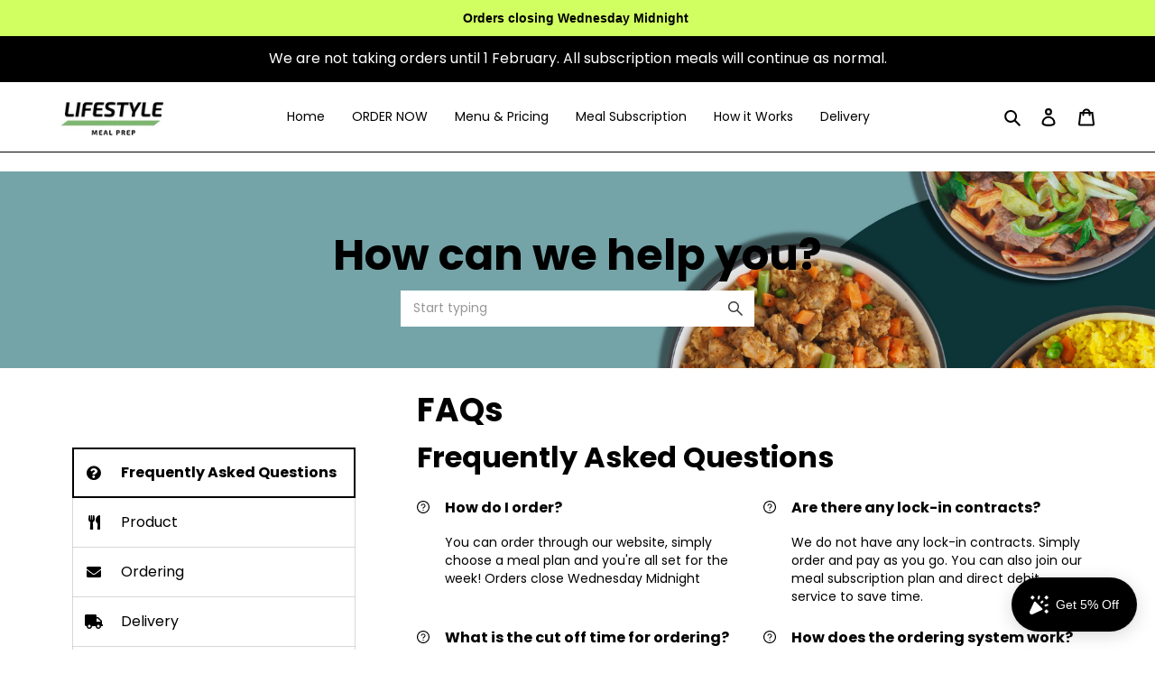

--- FILE ---
content_type: text/html; charset=utf-8
request_url: https://www.lifestylemealprep.com.au/apps/help-center
body_size: 62850
content:
<!doctype html>
<html class="no-js" lang="en">
  <head>
 
<script src='//www.lifestylemealprep.com.au/cdn/shop/t/1/assets/product_boom_points.js?v=86657776422619232091683003690' defer='defer' ></script> 
    <script id='bm_product_variants' type='application/json'>
        null
    </script>
    <script id='bm_product_selected_or_first_available_variant' type='application/json'>
        null
    </script>
    <script id='bm_product_metafields' type='application/json'>
        1683090087
    </script>
    <meta name="google-site-verification" content="ly6beMslVkASXIuiWj2ZTjIlXmxqDDsMDessG7VmndM" />
    <meta charset="utf-8">
    <meta http-equiv="X-UA-Compatible" content="IE=edge,chrome=1">
    <meta name="viewport" content="width=device-width,initial-scale=1">
    <meta name="theme-color" content="#000000"><link rel="canonical" href="https://www.lifestylemealprep.com.au/apps/help-center"><link rel="shortcut icon" href="//www.lifestylemealprep.com.au/cdn/shop/files/Screen_Shot_2022-11-08_at_5.23.52_pm_32x32.png?v=1667888642" type="image/png"><title>Lifestyle Meal Prep</title><!-- /snippets/social-meta-tags.liquid -->




<meta property="og:site_name" content="Lifestyle Meal Prep">
<meta property="og:url" content="https://www.lifestylemealprep.com.au/apps/help-center">
<meta property="og:title" content="Lifestyle Meal Prep">
<meta property="og:type" content="website">
<meta property="og:description" content="Lifestyle Meal Prep takes the hassle out of healthy eating, one perfectly-balanced portion at a time. Every macro-nutrient meal is hand-cooked by our chefs using natural ingredients. The high-protein, clean carbohydrate, low-fat recipes are designed to fuel your body. We also offer FREE delivery.">





<meta name="twitter:card" content="summary_large_image">
<meta name="twitter:title" content="Lifestyle Meal Prep">
<meta name="twitter:description" content="Lifestyle Meal Prep takes the hassle out of healthy eating, one perfectly-balanced portion at a time. Every macro-nutrient meal is hand-cooked by our chefs using natural ingredients. The high-protein, clean carbohydrate, low-fat recipes are designed to fuel your body. We also offer FREE delivery.">


    <link href="//www.lifestylemealprep.com.au/cdn/shop/t/1/assets/theme.scss.css?v=8292564443383669321762580816" rel="stylesheet" type="text/css" media="all" />

    <script>
      var theme = {
        breakpoints: {
          medium: 750,
          large: 990,
          widescreen: 1400
        },
        strings: {
          addToCart: "Add to cart",
          soldOut: "Sold out",
          unavailable: "Unavailable",
          regularPrice: "Regular price",
          salePrice: "Sale price",
          sale: "Sale",
          fromLowestPrice: "from [price]",
          vendor: "Vendor",
          showMore: "Show More",
          showLess: "Show Less",
          searchFor: "Search for",
          addressError: "Error looking up that address",
          addressNoResults: "No results for that address",
          addressQueryLimit: "You have exceeded the Google API usage limit. Consider upgrading to a \u003ca href=\"https:\/\/developers.google.com\/maps\/premium\/usage-limits\"\u003ePremium Plan\u003c\/a\u003e.",
          authError: "There was a problem authenticating your Google Maps account.",
          newWindow: "Opens in a new window.",
          external: "Opens external website.",
          newWindowExternal: "Opens external website in a new window.",
          removeLabel: "Remove [product]",
          update: "Update",
          quantity: "Quantity",
          discountedTotal: "Discounted total",
          regularTotal: "Regular total",
          priceColumn: "See Price column for discount details.",
          quantityMinimumMessage: "Quantity must be 1 or more",
          cartError: "There was an error while updating your cart. Please try again.",
          removedItemMessage: "Removed \u003cspan class=\"cart__removed-product-details\"\u003e([quantity]) [link]\u003c\/span\u003e from your cart.",
          unitPrice: "Unit price",
          unitPriceSeparator: "per",
          oneCartCount: "1 item",
          otherCartCount: "[count] items",
          quantityLabel: "Quantity: [count]",
          products: "Products",
          loading: "Loading",
          number_of_results: "[result_number] of [results_count]",
          number_of_results_found: "[results_count] results found",
          one_result_found: "1 result found"
        },
        moneyFormat: "${{amount}}",
        moneyFormatWithCurrency: "${{amount}} AUD",
        settings: {
        predictiveSearchEnabled: true,
        predictiveSearchShowPrice: false,
        predictiveSearchShowVendor: false
      }
      }

      document.documentElement.className = document.documentElement.className.replace('no-js', 'js');
    </script><script src="//www.lifestylemealprep.com.au/cdn/shop/t/1/assets/lazysizes.js?v=94224023136283657951594013807" async="async"></script>
    <script src="//www.lifestylemealprep.com.au/cdn/shop/t/1/assets/vendor.js?v=85833464202832145531594013809" defer="defer"></script>
    <script src="//www.lifestylemealprep.com.au/cdn/shop/t/1/assets/theme.js?v=89031576585505892971625469232" defer="defer"></script>

    <script>window.performance && window.performance.mark && window.performance.mark('shopify.content_for_header.start');</script><meta name="google-site-verification" content="ore_BQmCUCi4pgvDJuLnKDpSVtYzMHAphzXbxtHLc78">
<meta name="facebook-domain-verification" content="365u1lcxurzhcg8xp4nrt34s1hd3mr">
<meta id="shopify-digital-wallet" name="shopify-digital-wallet" content="/42846781595/digital_wallets/dialog">
<meta name="shopify-checkout-api-token" content="c8b53f1470f962d82354034fc5ed2805">
<script async="async" src="/checkouts/internal/preloads.js?locale=en-AU"></script>
<link rel="preconnect" href="https://shop.app" crossorigin="anonymous">
<script async="async" src="https://shop.app/checkouts/internal/preloads.js?locale=en-AU&shop_id=42846781595" crossorigin="anonymous"></script>
<script id="apple-pay-shop-capabilities" type="application/json">{"shopId":42846781595,"countryCode":"AU","currencyCode":"AUD","merchantCapabilities":["supports3DS"],"merchantId":"gid:\/\/shopify\/Shop\/42846781595","merchantName":"Lifestyle Meal Prep","requiredBillingContactFields":["postalAddress","email","phone"],"requiredShippingContactFields":["postalAddress","email","phone"],"shippingType":"shipping","supportedNetworks":["visa","masterCard","amex","jcb"],"total":{"type":"pending","label":"Lifestyle Meal Prep","amount":"1.00"},"shopifyPaymentsEnabled":true,"supportsSubscriptions":true}</script>
<script id="shopify-features" type="application/json">{"accessToken":"c8b53f1470f962d82354034fc5ed2805","betas":["rich-media-storefront-analytics"],"domain":"www.lifestylemealprep.com.au","predictiveSearch":true,"shopId":42846781595,"locale":"en"}</script>
<script>var Shopify = Shopify || {};
Shopify.shop = "www-lifestylemealprep-com-au.myshopify.com";
Shopify.locale = "en";
Shopify.currency = {"active":"AUD","rate":"1.0"};
Shopify.country = "AU";
Shopify.theme = {"name":"Debut","id":104112488603,"schema_name":"Debut","schema_version":"16.7.0","theme_store_id":796,"role":"main"};
Shopify.theme.handle = "null";
Shopify.theme.style = {"id":null,"handle":null};
Shopify.cdnHost = "www.lifestylemealprep.com.au/cdn";
Shopify.routes = Shopify.routes || {};
Shopify.routes.root = "/";</script>
<script type="module">!function(o){(o.Shopify=o.Shopify||{}).modules=!0}(window);</script>
<script>!function(o){function n(){var o=[];function n(){o.push(Array.prototype.slice.apply(arguments))}return n.q=o,n}var t=o.Shopify=o.Shopify||{};t.loadFeatures=n(),t.autoloadFeatures=n()}(window);</script>
<script>
  window.ShopifyPay = window.ShopifyPay || {};
  window.ShopifyPay.apiHost = "shop.app\/pay";
  window.ShopifyPay.redirectState = null;
</script>
<script defer="defer" async type="module" src="//www.lifestylemealprep.com.au/cdn/shopifycloud/shop-js/modules/v2/client.init-shop-cart-sync_CG-L-Qzi.en.esm.js"></script>
<script defer="defer" async type="module" src="//www.lifestylemealprep.com.au/cdn/shopifycloud/shop-js/modules/v2/chunk.common_B8yXDTDb.esm.js"></script>
<script type="module">
  await import("//www.lifestylemealprep.com.au/cdn/shopifycloud/shop-js/modules/v2/client.init-shop-cart-sync_CG-L-Qzi.en.esm.js");
await import("//www.lifestylemealprep.com.au/cdn/shopifycloud/shop-js/modules/v2/chunk.common_B8yXDTDb.esm.js");

  window.Shopify.SignInWithShop?.initShopCartSync?.({"fedCMEnabled":true,"windoidEnabled":true});

</script>
<script>
  window.Shopify = window.Shopify || {};
  if (!window.Shopify.featureAssets) window.Shopify.featureAssets = {};
  window.Shopify.featureAssets['shop-js'] = {"shop-cart-sync":["modules/v2/client.shop-cart-sync_C7TtgCZT.en.esm.js","modules/v2/chunk.common_B8yXDTDb.esm.js"],"shop-button":["modules/v2/client.shop-button_aOcg-RjH.en.esm.js","modules/v2/chunk.common_B8yXDTDb.esm.js"],"init-shop-email-lookup-coordinator":["modules/v2/client.init-shop-email-lookup-coordinator_D-37GF_a.en.esm.js","modules/v2/chunk.common_B8yXDTDb.esm.js"],"init-fed-cm":["modules/v2/client.init-fed-cm_DGh7x7ZX.en.esm.js","modules/v2/chunk.common_B8yXDTDb.esm.js"],"init-windoid":["modules/v2/client.init-windoid_C5PxDKWE.en.esm.js","modules/v2/chunk.common_B8yXDTDb.esm.js"],"shop-toast-manager":["modules/v2/client.shop-toast-manager_BmSBWum3.en.esm.js","modules/v2/chunk.common_B8yXDTDb.esm.js"],"shop-cash-offers":["modules/v2/client.shop-cash-offers_DkchToOx.en.esm.js","modules/v2/chunk.common_B8yXDTDb.esm.js","modules/v2/chunk.modal_dvVUSHam.esm.js"],"init-shop-cart-sync":["modules/v2/client.init-shop-cart-sync_CG-L-Qzi.en.esm.js","modules/v2/chunk.common_B8yXDTDb.esm.js"],"avatar":["modules/v2/client.avatar_BTnouDA3.en.esm.js"],"shop-login-button":["modules/v2/client.shop-login-button_DrVPCwAQ.en.esm.js","modules/v2/chunk.common_B8yXDTDb.esm.js","modules/v2/chunk.modal_dvVUSHam.esm.js"],"pay-button":["modules/v2/client.pay-button_Cw45D1uM.en.esm.js","modules/v2/chunk.common_B8yXDTDb.esm.js"],"init-customer-accounts":["modules/v2/client.init-customer-accounts_BNYsaOzg.en.esm.js","modules/v2/client.shop-login-button_DrVPCwAQ.en.esm.js","modules/v2/chunk.common_B8yXDTDb.esm.js","modules/v2/chunk.modal_dvVUSHam.esm.js"],"checkout-modal":["modules/v2/client.checkout-modal_NoX7b1qq.en.esm.js","modules/v2/chunk.common_B8yXDTDb.esm.js","modules/v2/chunk.modal_dvVUSHam.esm.js"],"init-customer-accounts-sign-up":["modules/v2/client.init-customer-accounts-sign-up_pIEGEpjr.en.esm.js","modules/v2/client.shop-login-button_DrVPCwAQ.en.esm.js","modules/v2/chunk.common_B8yXDTDb.esm.js","modules/v2/chunk.modal_dvVUSHam.esm.js"],"init-shop-for-new-customer-accounts":["modules/v2/client.init-shop-for-new-customer-accounts_BIu2e6le.en.esm.js","modules/v2/client.shop-login-button_DrVPCwAQ.en.esm.js","modules/v2/chunk.common_B8yXDTDb.esm.js","modules/v2/chunk.modal_dvVUSHam.esm.js"],"shop-follow-button":["modules/v2/client.shop-follow-button_B6YY9G4U.en.esm.js","modules/v2/chunk.common_B8yXDTDb.esm.js","modules/v2/chunk.modal_dvVUSHam.esm.js"],"lead-capture":["modules/v2/client.lead-capture_o2hOda6W.en.esm.js","modules/v2/chunk.common_B8yXDTDb.esm.js","modules/v2/chunk.modal_dvVUSHam.esm.js"],"shop-login":["modules/v2/client.shop-login_DA8-MZ-E.en.esm.js","modules/v2/chunk.common_B8yXDTDb.esm.js","modules/v2/chunk.modal_dvVUSHam.esm.js"],"payment-terms":["modules/v2/client.payment-terms_BFsudFhJ.en.esm.js","modules/v2/chunk.common_B8yXDTDb.esm.js","modules/v2/chunk.modal_dvVUSHam.esm.js"]};
</script>
<script>(function() {
  var isLoaded = false;
  function asyncLoad() {
    if (isLoaded) return;
    isLoaded = true;
    var urls = ["https:\/\/www.risingsigma.com\/zippy-v2\/assets\/js\/createScript.js?shop=www-lifestylemealprep-com-au.myshopify.com","https:\/\/tnc-app.herokuapp.com\/get_script\/498fb76416ec11ed92a40e930f1f5c0b.js?v=577090\u0026shop=www-lifestylemealprep-com-au.myshopify.com","https:\/\/cdn-app.sealsubscriptions.com\/shopify\/public\/js\/sealsubscriptions.js?shop=www-lifestylemealprep-com-au.myshopify.com","https:\/\/dashboard.mailerlite.com\/shopify\/3802\/326324?shop=www-lifestylemealprep-com-au.myshopify.com","https:\/\/static-us.afterpay.com\/shopify\/afterpay-attract\/afterpay-attract-widget.js?shop=www-lifestylemealprep-com-au.myshopify.com","\/\/cdn.shopify.com\/proxy\/90277bb2c8cabd24f29847fb602b161492022861487d62edbbb74301909a856a\/api.goaffpro.com\/loader.js?shop=www-lifestylemealprep-com-au.myshopify.com\u0026sp-cache-control=cHVibGljLCBtYXgtYWdlPTkwMA","https:\/\/d1639lhkj5l89m.cloudfront.net\/js\/storefront\/uppromote.js?shop=www-lifestylemealprep-com-au.myshopify.com","https:\/\/widgets.automizely.com\/loyalty\/v1\/main.js?connection_id=6701505057504144adceced41fd23d0b\u0026mapped_org_id=87412f8319d598b57ffa5b81835c298a_v1\u0026shop=www-lifestylemealprep-com-au.myshopify.com","\/\/www.powr.io\/powr.js?powr-token=www-lifestylemealprep-com-au.myshopify.com\u0026external-type=shopify\u0026shop=www-lifestylemealprep-com-au.myshopify.com","https:\/\/storage.nfcube.com\/instafeed-9900787d0a607844a7f4e0b75aebd2e2.js?shop=www-lifestylemealprep-com-au.myshopify.com"];
    for (var i = 0; i < urls.length; i++) {
      var s = document.createElement('script');
      s.type = 'text/javascript';
      s.async = true;
      s.src = urls[i];
      var x = document.getElementsByTagName('script')[0];
      x.parentNode.insertBefore(s, x);
    }
  };
  if(window.attachEvent) {
    window.attachEvent('onload', asyncLoad);
  } else {
    window.addEventListener('load', asyncLoad, false);
  }
})();</script>
<script id="__st">var __st={"a":42846781595,"offset":39600,"reqid":"dcf8e552-ccc0-41c8-91c8-3875ae50e6a2-1768098780","pageurl":"www.lifestylemealprep.com.au\/apps\/help-center","u":"201f849ec7d2"};</script>
<script>window.ShopifyPaypalV4VisibilityTracking = true;</script>
<script id="captcha-bootstrap">!function(){'use strict';const t='contact',e='account',n='new_comment',o=[[t,t],['blogs',n],['comments',n],[t,'customer']],c=[[e,'customer_login'],[e,'guest_login'],[e,'recover_customer_password'],[e,'create_customer']],r=t=>t.map((([t,e])=>`form[action*='/${t}']:not([data-nocaptcha='true']) input[name='form_type'][value='${e}']`)).join(','),a=t=>()=>t?[...document.querySelectorAll(t)].map((t=>t.form)):[];function s(){const t=[...o],e=r(t);return a(e)}const i='password',u='form_key',d=['recaptcha-v3-token','g-recaptcha-response','h-captcha-response',i],f=()=>{try{return window.sessionStorage}catch{return}},m='__shopify_v',_=t=>t.elements[u];function p(t,e,n=!1){try{const o=window.sessionStorage,c=JSON.parse(o.getItem(e)),{data:r}=function(t){const{data:e,action:n}=t;return t[m]||n?{data:e,action:n}:{data:t,action:n}}(c);for(const[e,n]of Object.entries(r))t.elements[e]&&(t.elements[e].value=n);n&&o.removeItem(e)}catch(o){console.error('form repopulation failed',{error:o})}}const l='form_type',E='cptcha';function T(t){t.dataset[E]=!0}const w=window,h=w.document,L='Shopify',v='ce_forms',y='captcha';let A=!1;((t,e)=>{const n=(g='f06e6c50-85a8-45c8-87d0-21a2b65856fe',I='https://cdn.shopify.com/shopifycloud/storefront-forms-hcaptcha/ce_storefront_forms_captcha_hcaptcha.v1.5.2.iife.js',D={infoText:'Protected by hCaptcha',privacyText:'Privacy',termsText:'Terms'},(t,e,n)=>{const o=w[L][v],c=o.bindForm;if(c)return c(t,g,e,D).then(n);var r;o.q.push([[t,g,e,D],n]),r=I,A||(h.body.append(Object.assign(h.createElement('script'),{id:'captcha-provider',async:!0,src:r})),A=!0)});var g,I,D;w[L]=w[L]||{},w[L][v]=w[L][v]||{},w[L][v].q=[],w[L][y]=w[L][y]||{},w[L][y].protect=function(t,e){n(t,void 0,e),T(t)},Object.freeze(w[L][y]),function(t,e,n,w,h,L){const[v,y,A,g]=function(t,e,n){const i=e?o:[],u=t?c:[],d=[...i,...u],f=r(d),m=r(i),_=r(d.filter((([t,e])=>n.includes(e))));return[a(f),a(m),a(_),s()]}(w,h,L),I=t=>{const e=t.target;return e instanceof HTMLFormElement?e:e&&e.form},D=t=>v().includes(t);t.addEventListener('submit',(t=>{const e=I(t);if(!e)return;const n=D(e)&&!e.dataset.hcaptchaBound&&!e.dataset.recaptchaBound,o=_(e),c=g().includes(e)&&(!o||!o.value);(n||c)&&t.preventDefault(),c&&!n&&(function(t){try{if(!f())return;!function(t){const e=f();if(!e)return;const n=_(t);if(!n)return;const o=n.value;o&&e.removeItem(o)}(t);const e=Array.from(Array(32),(()=>Math.random().toString(36)[2])).join('');!function(t,e){_(t)||t.append(Object.assign(document.createElement('input'),{type:'hidden',name:u})),t.elements[u].value=e}(t,e),function(t,e){const n=f();if(!n)return;const o=[...t.querySelectorAll(`input[type='${i}']`)].map((({name:t})=>t)),c=[...d,...o],r={};for(const[a,s]of new FormData(t).entries())c.includes(a)||(r[a]=s);n.setItem(e,JSON.stringify({[m]:1,action:t.action,data:r}))}(t,e)}catch(e){console.error('failed to persist form',e)}}(e),e.submit())}));const S=(t,e)=>{t&&!t.dataset[E]&&(n(t,e.some((e=>e===t))),T(t))};for(const o of['focusin','change'])t.addEventListener(o,(t=>{const e=I(t);D(e)&&S(e,y())}));const B=e.get('form_key'),M=e.get(l),P=B&&M;t.addEventListener('DOMContentLoaded',(()=>{const t=y();if(P)for(const e of t)e.elements[l].value===M&&p(e,B);[...new Set([...A(),...v().filter((t=>'true'===t.dataset.shopifyCaptcha))])].forEach((e=>S(e,t)))}))}(h,new URLSearchParams(w.location.search),n,t,e,['guest_login'])})(!0,!0)}();</script>
<script integrity="sha256-4kQ18oKyAcykRKYeNunJcIwy7WH5gtpwJnB7kiuLZ1E=" data-source-attribution="shopify.loadfeatures" defer="defer" src="//www.lifestylemealprep.com.au/cdn/shopifycloud/storefront/assets/storefront/load_feature-a0a9edcb.js" crossorigin="anonymous"></script>
<script crossorigin="anonymous" defer="defer" src="//www.lifestylemealprep.com.au/cdn/shopifycloud/storefront/assets/shopify_pay/storefront-65b4c6d7.js?v=20250812"></script>
<script data-source-attribution="shopify.dynamic_checkout.dynamic.init">var Shopify=Shopify||{};Shopify.PaymentButton=Shopify.PaymentButton||{isStorefrontPortableWallets:!0,init:function(){window.Shopify.PaymentButton.init=function(){};var t=document.createElement("script");t.src="https://www.lifestylemealprep.com.au/cdn/shopifycloud/portable-wallets/latest/portable-wallets.en.js",t.type="module",document.head.appendChild(t)}};
</script>
<script data-source-attribution="shopify.dynamic_checkout.buyer_consent">
  function portableWalletsHideBuyerConsent(e){var t=document.getElementById("shopify-buyer-consent"),n=document.getElementById("shopify-subscription-policy-button");t&&n&&(t.classList.add("hidden"),t.setAttribute("aria-hidden","true"),n.removeEventListener("click",e))}function portableWalletsShowBuyerConsent(e){var t=document.getElementById("shopify-buyer-consent"),n=document.getElementById("shopify-subscription-policy-button");t&&n&&(t.classList.remove("hidden"),t.removeAttribute("aria-hidden"),n.addEventListener("click",e))}window.Shopify?.PaymentButton&&(window.Shopify.PaymentButton.hideBuyerConsent=portableWalletsHideBuyerConsent,window.Shopify.PaymentButton.showBuyerConsent=portableWalletsShowBuyerConsent);
</script>
<script data-source-attribution="shopify.dynamic_checkout.cart.bootstrap">document.addEventListener("DOMContentLoaded",(function(){function t(){return document.querySelector("shopify-accelerated-checkout-cart, shopify-accelerated-checkout")}if(t())Shopify.PaymentButton.init();else{new MutationObserver((function(e,n){t()&&(Shopify.PaymentButton.init(),n.disconnect())})).observe(document.body,{childList:!0,subtree:!0})}}));
</script>
<link id="shopify-accelerated-checkout-styles" rel="stylesheet" media="screen" href="https://www.lifestylemealprep.com.au/cdn/shopifycloud/portable-wallets/latest/accelerated-checkout-backwards-compat.css" crossorigin="anonymous">
<style id="shopify-accelerated-checkout-cart">
        #shopify-buyer-consent {
  margin-top: 1em;
  display: inline-block;
  width: 100%;
}

#shopify-buyer-consent.hidden {
  display: none;
}

#shopify-subscription-policy-button {
  background: none;
  border: none;
  padding: 0;
  text-decoration: underline;
  font-size: inherit;
  cursor: pointer;
}

#shopify-subscription-policy-button::before {
  box-shadow: none;
}

      </style>

<script>window.performance && window.performance.mark && window.performance.mark('shopify.content_for_header.end');</script>

    
<script>window.__pagefly_analytics_settings__ = {"acceptTracking":false};</script>
    <!-- "snippets/hulkcode_common.liquid" was not rendered, the associated app was uninstalled --><!--Gem_Page_Header_Script-->
        


    <!--End_Gem_Page_Header_Script-->
   
    <!-- Upsell & Cross Sell - Selleasy by Logbase - Starts -->
      <script src='https://upsell-app.logbase.io/lb-upsell.js?shop=www-lifestylemealprep-com-au.myshopify.com' defer></script>
    <!-- Upsell & Cross Sell - Selleasy by Logbase - Ends -->
<script async src="https://cdn-widgetsrepository.yotpo.com/v1/loader/jod6TNBgy7n358lBTBUb7IAamhG4ZYIVR0HkIBtX" type="text/javascript"></script>




    

    
  


<!-- BEGIN app block: shopify://apps/essential-announcer/blocks/app-embed/93b5429f-c8d6-4c33-ae14-250fd84f361b --><script>
  
    window.essentialAnnouncementConfigs = [{"id":"69d3ec69-fa99-4e6f-9376-83d5d4585c76","createdAt":"2024-07-31T12:43:02.481+00:00","name":"2 (copy)","title":"Join our Meal Subscription and receive 20% OFF your 4th Order","subheading":"","style":{"icon":{"size":32,"originalColor":false,"color":{"hex":"#ffffff"},"background":{"hex":"#000000","alpha":0,"rgba":"rgba(255, 255, 255, 0)"},"cornerRadius":4},"selectedTemplate":"Black and Yellow","position":"top-page","stickyBar":false,"backgroundType":"singleBackground","singleColor":"#D1FF62","gradientTurn":"90","gradientStart":"#DDDDDD","gradientEnd":"#FFFFFF","borderRadius":"0","borderSize":"2","borderColor":"#D1FF62","titleSize":"14","titleColor":"#000000","font":"Arial","subheadingSize":"12","subheadingColor":"#000000","buttonBackgroundColor":"#faf16d","buttonFontSize":"14","buttonFontColor":"#000000","buttonBorderRadius":"","couponCodeButtonOutlineColor":"#202223","couponCodeButtonIconColor":"#202223","couponCodeButtonFontColor":"#202223","couponCodeButtonFontSize":"14","couponCodeButtonBorderRadius":"4","closeIconColor":"#050202","arrowIconColor":"#D1FF62","spacing":{"insideTop":10,"insideBottom":10,"outsideTop":0,"outsideBottom":10}},"announcementType":"rotating","announcementPlacement":"","published":true,"showOnProducts":[],"showOnCollections":[],"updatedAt":"2025-11-02T01:20:01.415+00:00","CTAType":"","CTALink":"https://www-lifestylemealprep-com-au.myshopify.com","closeButton":false,"buttonText":"Shop no","announcements":[{"title":"Orders closing Wednesday Midnight ","subheading":"","CTAType":"","buttonText":"Shop now!","CTALink":"","icon":"","id":233,"couponCode":""},{"title":"Join our Meal Subscription and receive 15% OFF your 4th order","subheading":"","CTAType":"","buttonText":"Shop now!","CTALink":"","icon":"","id":15,"couponCode":""}],"shop":"www-lifestylemealprep-com-au.myshopify.com","animationSpeed":28,"rotateDuration":4,"translations":[],"startDate":null,"endDate":null,"icon":"","locationType":"","showInCountries":[],"showOnProductsInCollections":[],"type":"","couponCode":""},{"id":"3ca627bb-387d-469b-9e57-e331610d12d3","createdAt":"2024-07-30T03:56:23.924+00:00","name":"2","title":"10% OFF YOUR FIRST ORDER - USE CODE WELCOME10","subheading":"","style":{"icon":{"size":32,"originalColor":false,"color":{"hex":"#ffffff"},"background":{"hex":"#000000"},"cornerRadius":4},"selectedTemplate":"Black and Yellow","position":"top-page","stickyBar":false,"backgroundType":"singleBackground","singleColor":"#D1FF62","gradientTurn":"90","gradientStart":"#DDDDDD","gradientEnd":"#FFFFFF","borderRadius":"0","borderSize":"7","borderColor":"#D1FF62","titleSize":"22","titleColor":"#000000","font":"","subheadingSize":"14","subheadingColor":"#707070","buttonBackgroundColor":"#faf16d","buttonFontSize":"14","buttonFontColor":"#000000","buttonBorderRadius":"","closeIconColor":"#707070","arrowIconColor":"#707070"},"announcementType":"running-line","announcementPlacement":"custom","published":true,"showOnProducts":[],"showOnCollections":[],"updatedAt":"2024-07-30T04:00:12.246+00:00","CTAType":"","CTALink":"https://www-lifestylemealprep-com-au.myshopify.com","closeButton":false,"buttonText":"Shop no","announcements":[{"title":"Enjoy a 20% discount on all our products!","subheading":"","CTAType":"button","buttonText":"Shop now!","CTALink":"","icon":"","id":233},{"title":"Enjoy a 20% discount on all our products!","subheading":"","CTAType":"button","buttonText":"Shop now!","CTALink":"","icon":"","id":15}],"shop":"www-lifestylemealprep-com-au.myshopify.com","animationSpeed":28,"rotateDuration":4,"translations":[],"startDate":null,"endDate":null,"icon":"","locationType":"","showInCountries":[],"showOnProductsInCollections":[],"type":null,"couponCode":null},{"id":"fe5c7a75-d367-42c1-92a1-ede54527b318","createdAt":"2024-07-17T12:13:45.218+00:00","name":"1","title":"HIGH PROTEIN. CLEAN CARBS. LOW FAT. ","subheading":"","style":{"icon":{"size":32,"originalColor":true,"color":{"hex":"#333333"},"background":{"hex":"#ffffff"},"cornerRadius":4},"selectedTemplate":"Neon","position":"top-page","stickyBar":false,"backgroundType":"singleBackground","singleColor":"#D1FF62","gradientTurn":107,"gradientStart":"#480ca8","gradientEnd":"#7209b7","borderRadius":"0","borderSize":"7","borderColor":"#D1FF62","titleSize":"23","titleColor":"#000000","font":"Arial","subheadingSize":"14","subheadingColor":"#a64be6","buttonBackgroundColor":"#000000","buttonFontSize":"14","buttonFontColor":"#FFFFFF","buttonBorderRadius":"4","closeIconColor":"#a64be6","arrowIconColor":"#a64be6"},"announcementType":"running-line","announcementPlacement":"custom","published":true,"showOnProducts":[],"showOnCollections":[],"updatedAt":"2024-07-30T03:59:34.1+00:00","CTAType":"","CTALink":"https://www-lifestylemealprep-com-au.myshopify.com","closeButton":false,"buttonText":"Shop now!","announcements":[{"title":"Enjoy a 20% discount on all our products!","subheading":"","CTAType":"button","buttonText":"Shop now!","CTALink":"","icon":"","id":631},{"title":"Enjoy a 20% discount on all our products!","subheading":"","CTAType":"button","buttonText":"Shop now!","CTALink":"","icon":"","id":741}],"shop":"www-lifestylemealprep-com-au.myshopify.com","animationSpeed":28,"rotateDuration":4,"translations":[],"startDate":null,"endDate":null,"icon":"","locationType":"","showInCountries":[],"showOnProductsInCollections":[],"type":null,"couponCode":null}];
  
  window.essentialAnnouncementMeta = {
    productCollections: null,
    productData: null,
    templateName: "",
    collectionId: null,
  };
</script>

 
<style>
.essential_annoucement_bar_wrapper {display: none;}
</style>

  <style type="text/css">
  .essential_annoucement_bar_glide{position:relative;width:100%;box-sizing:border-box}.essential_annoucement_bar_glide *{box-sizing:inherit}.essential_annoucement_bar_glide__track{overflow:hidden}.essential_annoucement_bar_glide__slides{position:relative;width:100%;list-style:none;backface-visibility:hidden;transform-style:preserve-3d;touch-action:pan-Y;overflow:hidden;padding:0;white-space:nowrap;display:flex;flex-wrap:nowrap;will-change:transform}.essential_annoucement_bar_glide__slides--dragging{user-select:none}.essential_annoucement_bar_glide__slide{width:100%;height:100%;flex-shrink:0;white-space:normal;user-select:none;-webkit-touch-callout:none;-webkit-tap-highlight-color:transparent}.essential_annoucement_bar_glide__slide a{user-select:none;-webkit-user-drag:none;-moz-user-select:none;-ms-user-select:none}.essential_annoucement_bar_glide__arrows{-webkit-touch-callout:none;user-select:none}.essential_annoucement_bar_glide__bullets{-webkit-touch-callout:none;user-select:none}.essential_annoucement_bar_lide--rtl{direction:rtl}
  </style>
  <script src="https://cdn.shopify.com/extensions/019b9d60-ed7c-7464-ac3f-9e23a48d54ca/essential-announcement-bar-74/assets/glide.min.js" defer></script>


<script src="https://cdn.shopify.com/extensions/019b9d60-ed7c-7464-ac3f-9e23a48d54ca/essential-announcement-bar-74/assets/announcement-bar-essential-apps.js" defer></script>

<!-- END app block --><!-- BEGIN app block: shopify://apps/pagefly-page-builder/blocks/app-embed/83e179f7-59a0-4589-8c66-c0dddf959200 -->

<!-- BEGIN app snippet: pagefly-cro-ab-testing-main -->







<script>
  ;(function () {
    const url = new URL(window.location)
    const viewParam = url.searchParams.get('view')
    if (viewParam && viewParam.includes('variant-pf-')) {
      url.searchParams.set('pf_v', viewParam)
      url.searchParams.delete('view')
      window.history.replaceState({}, '', url)
    }
  })()
</script>



<script type='module'>
  
  window.PAGEFLY_CRO = window.PAGEFLY_CRO || {}

  window.PAGEFLY_CRO['data_debug'] = {
    original_template_suffix: "",
    allow_ab_test: false,
    ab_test_start_time: 0,
    ab_test_end_time: 0,
    today_date_time: 1768098781000,
  }
  window.PAGEFLY_CRO['GA4'] = { enabled: false}
</script>

<!-- END app snippet -->








  <script src='https://cdn.shopify.com/extensions/019b6965-ed06-7f85-833a-9283c5c4e872/pagefly-page-builder-212/assets/pagefly-helper.js' defer='defer'></script>

  <script src='https://cdn.shopify.com/extensions/019b6965-ed06-7f85-833a-9283c5c4e872/pagefly-page-builder-212/assets/pagefly-general-helper.js' defer='defer'></script>

  <script src='https://cdn.shopify.com/extensions/019b6965-ed06-7f85-833a-9283c5c4e872/pagefly-page-builder-212/assets/pagefly-snap-slider.js' defer='defer'></script>

  <script src='https://cdn.shopify.com/extensions/019b6965-ed06-7f85-833a-9283c5c4e872/pagefly-page-builder-212/assets/pagefly-slideshow-v3.js' defer='defer'></script>

  <script src='https://cdn.shopify.com/extensions/019b6965-ed06-7f85-833a-9283c5c4e872/pagefly-page-builder-212/assets/pagefly-slideshow-v4.js' defer='defer'></script>

  <script src='https://cdn.shopify.com/extensions/019b6965-ed06-7f85-833a-9283c5c4e872/pagefly-page-builder-212/assets/pagefly-glider.js' defer='defer'></script>

  <script src='https://cdn.shopify.com/extensions/019b6965-ed06-7f85-833a-9283c5c4e872/pagefly-page-builder-212/assets/pagefly-slideshow-v1-v2.js' defer='defer'></script>

  <script src='https://cdn.shopify.com/extensions/019b6965-ed06-7f85-833a-9283c5c4e872/pagefly-page-builder-212/assets/pagefly-product-media.js' defer='defer'></script>

  <script src='https://cdn.shopify.com/extensions/019b6965-ed06-7f85-833a-9283c5c4e872/pagefly-page-builder-212/assets/pagefly-product.js' defer='defer'></script>


<script id='pagefly-helper-data' type='application/json'>
  {
    "page_optimization": {
      "assets_prefetching": false
    },
    "elements_asset_mapper": {
      "Accordion": "https://cdn.shopify.com/extensions/019b6965-ed06-7f85-833a-9283c5c4e872/pagefly-page-builder-212/assets/pagefly-accordion.js",
      "Accordion3": "https://cdn.shopify.com/extensions/019b6965-ed06-7f85-833a-9283c5c4e872/pagefly-page-builder-212/assets/pagefly-accordion3.js",
      "CountDown": "https://cdn.shopify.com/extensions/019b6965-ed06-7f85-833a-9283c5c4e872/pagefly-page-builder-212/assets/pagefly-countdown.js",
      "GMap1": "https://cdn.shopify.com/extensions/019b6965-ed06-7f85-833a-9283c5c4e872/pagefly-page-builder-212/assets/pagefly-gmap.js",
      "GMap2": "https://cdn.shopify.com/extensions/019b6965-ed06-7f85-833a-9283c5c4e872/pagefly-page-builder-212/assets/pagefly-gmap.js",
      "GMapBasicV2": "https://cdn.shopify.com/extensions/019b6965-ed06-7f85-833a-9283c5c4e872/pagefly-page-builder-212/assets/pagefly-gmap.js",
      "GMapAdvancedV2": "https://cdn.shopify.com/extensions/019b6965-ed06-7f85-833a-9283c5c4e872/pagefly-page-builder-212/assets/pagefly-gmap.js",
      "HTML.Video": "https://cdn.shopify.com/extensions/019b6965-ed06-7f85-833a-9283c5c4e872/pagefly-page-builder-212/assets/pagefly-htmlvideo.js",
      "HTML.Video2": "https://cdn.shopify.com/extensions/019b6965-ed06-7f85-833a-9283c5c4e872/pagefly-page-builder-212/assets/pagefly-htmlvideo2.js",
      "HTML.Video3": "https://cdn.shopify.com/extensions/019b6965-ed06-7f85-833a-9283c5c4e872/pagefly-page-builder-212/assets/pagefly-htmlvideo2.js",
      "BackgroundVideo": "https://cdn.shopify.com/extensions/019b6965-ed06-7f85-833a-9283c5c4e872/pagefly-page-builder-212/assets/pagefly-htmlvideo2.js",
      "Instagram": "https://cdn.shopify.com/extensions/019b6965-ed06-7f85-833a-9283c5c4e872/pagefly-page-builder-212/assets/pagefly-instagram.js",
      "Instagram2": "https://cdn.shopify.com/extensions/019b6965-ed06-7f85-833a-9283c5c4e872/pagefly-page-builder-212/assets/pagefly-instagram.js",
      "Insta3": "https://cdn.shopify.com/extensions/019b6965-ed06-7f85-833a-9283c5c4e872/pagefly-page-builder-212/assets/pagefly-instagram3.js",
      "Tabs": "https://cdn.shopify.com/extensions/019b6965-ed06-7f85-833a-9283c5c4e872/pagefly-page-builder-212/assets/pagefly-tab.js",
      "Tabs3": "https://cdn.shopify.com/extensions/019b6965-ed06-7f85-833a-9283c5c4e872/pagefly-page-builder-212/assets/pagefly-tab3.js",
      "ProductBox": "https://cdn.shopify.com/extensions/019b6965-ed06-7f85-833a-9283c5c4e872/pagefly-page-builder-212/assets/pagefly-cart.js",
      "FBPageBox2": "https://cdn.shopify.com/extensions/019b6965-ed06-7f85-833a-9283c5c4e872/pagefly-page-builder-212/assets/pagefly-facebook.js",
      "FBLikeButton2": "https://cdn.shopify.com/extensions/019b6965-ed06-7f85-833a-9283c5c4e872/pagefly-page-builder-212/assets/pagefly-facebook.js",
      "TwitterFeed2": "https://cdn.shopify.com/extensions/019b6965-ed06-7f85-833a-9283c5c4e872/pagefly-page-builder-212/assets/pagefly-twitter.js",
      "Paragraph4": "https://cdn.shopify.com/extensions/019b6965-ed06-7f85-833a-9283c5c4e872/pagefly-page-builder-212/assets/pagefly-paragraph4.js",

      "AliReviews": "https://cdn.shopify.com/extensions/019b6965-ed06-7f85-833a-9283c5c4e872/pagefly-page-builder-212/assets/pagefly-3rd-elements.js",
      "BackInStock": "https://cdn.shopify.com/extensions/019b6965-ed06-7f85-833a-9283c5c4e872/pagefly-page-builder-212/assets/pagefly-3rd-elements.js",
      "GloboBackInStock": "https://cdn.shopify.com/extensions/019b6965-ed06-7f85-833a-9283c5c4e872/pagefly-page-builder-212/assets/pagefly-3rd-elements.js",
      "GrowaveWishlist": "https://cdn.shopify.com/extensions/019b6965-ed06-7f85-833a-9283c5c4e872/pagefly-page-builder-212/assets/pagefly-3rd-elements.js",
      "InfiniteOptionsShopPad": "https://cdn.shopify.com/extensions/019b6965-ed06-7f85-833a-9283c5c4e872/pagefly-page-builder-212/assets/pagefly-3rd-elements.js",
      "InkybayProductPersonalizer": "https://cdn.shopify.com/extensions/019b6965-ed06-7f85-833a-9283c5c4e872/pagefly-page-builder-212/assets/pagefly-3rd-elements.js",
      "LimeSpot": "https://cdn.shopify.com/extensions/019b6965-ed06-7f85-833a-9283c5c4e872/pagefly-page-builder-212/assets/pagefly-3rd-elements.js",
      "Loox": "https://cdn.shopify.com/extensions/019b6965-ed06-7f85-833a-9283c5c4e872/pagefly-page-builder-212/assets/pagefly-3rd-elements.js",
      "Opinew": "https://cdn.shopify.com/extensions/019b6965-ed06-7f85-833a-9283c5c4e872/pagefly-page-builder-212/assets/pagefly-3rd-elements.js",
      "Powr": "https://cdn.shopify.com/extensions/019b6965-ed06-7f85-833a-9283c5c4e872/pagefly-page-builder-212/assets/pagefly-3rd-elements.js",
      "ProductReviews": "https://cdn.shopify.com/extensions/019b6965-ed06-7f85-833a-9283c5c4e872/pagefly-page-builder-212/assets/pagefly-3rd-elements.js",
      "PushOwl": "https://cdn.shopify.com/extensions/019b6965-ed06-7f85-833a-9283c5c4e872/pagefly-page-builder-212/assets/pagefly-3rd-elements.js",
      "ReCharge": "https://cdn.shopify.com/extensions/019b6965-ed06-7f85-833a-9283c5c4e872/pagefly-page-builder-212/assets/pagefly-3rd-elements.js",
      "Rivyo": "https://cdn.shopify.com/extensions/019b6965-ed06-7f85-833a-9283c5c4e872/pagefly-page-builder-212/assets/pagefly-3rd-elements.js",
      "TrackingMore": "https://cdn.shopify.com/extensions/019b6965-ed06-7f85-833a-9283c5c4e872/pagefly-page-builder-212/assets/pagefly-3rd-elements.js",
      "Vitals": "https://cdn.shopify.com/extensions/019b6965-ed06-7f85-833a-9283c5c4e872/pagefly-page-builder-212/assets/pagefly-3rd-elements.js",
      "Wiser": "https://cdn.shopify.com/extensions/019b6965-ed06-7f85-833a-9283c5c4e872/pagefly-page-builder-212/assets/pagefly-3rd-elements.js"
    },
    "custom_elements_mapper": {
      "pf-click-action-element": "https://cdn.shopify.com/extensions/019b6965-ed06-7f85-833a-9283c5c4e872/pagefly-page-builder-212/assets/pagefly-click-action-element.js",
      "pf-dialog-element": "https://cdn.shopify.com/extensions/019b6965-ed06-7f85-833a-9283c5c4e872/pagefly-page-builder-212/assets/pagefly-dialog-element.js"
    }
  }
</script>


<!-- END app block --><script src="https://cdn.shopify.com/extensions/019b4aa1-af3c-78ec-be94-4689bc2b2268/announcement-bar-with-slider-84/assets/ws-announcement.js" type="text/javascript" defer="defer"></script>
<script src="https://cdn.shopify.com/extensions/019b92df-1966-750c-943d-a8ced4b05ac2/option-cli3-369/assets/gpomain.js" type="text/javascript" defer="defer"></script>
<meta property="og:image" content="https://cdn.shopify.com/s/files/1/0428/4678/1595/files/Screenshot_2024-07-31_at_9.31.21_pm.png?height=628&pad_color=ffffff&v=1722425503&width=1200" />
<meta property="og:image:secure_url" content="https://cdn.shopify.com/s/files/1/0428/4678/1595/files/Screenshot_2024-07-31_at_9.31.21_pm.png?height=628&pad_color=ffffff&v=1722425503&width=1200" />
<meta property="og:image:width" content="1200" />
<meta property="og:image:height" content="628" />
<link href="https://monorail-edge.shopifysvc.com" rel="dns-prefetch">
<script>(function(){if ("sendBeacon" in navigator && "performance" in window) {try {var session_token_from_headers = performance.getEntriesByType('navigation')[0].serverTiming.find(x => x.name == '_s').description;} catch {var session_token_from_headers = undefined;}var session_cookie_matches = document.cookie.match(/_shopify_s=([^;]*)/);var session_token_from_cookie = session_cookie_matches && session_cookie_matches.length === 2 ? session_cookie_matches[1] : "";var session_token = session_token_from_headers || session_token_from_cookie || "";function handle_abandonment_event(e) {var entries = performance.getEntries().filter(function(entry) {return /monorail-edge.shopifysvc.com/.test(entry.name);});if (!window.abandonment_tracked && entries.length === 0) {window.abandonment_tracked = true;var currentMs = Date.now();var navigation_start = performance.timing.navigationStart;var payload = {shop_id: 42846781595,url: window.location.href,navigation_start,duration: currentMs - navigation_start,session_token,page_type: ""};window.navigator.sendBeacon("https://monorail-edge.shopifysvc.com/v1/produce", JSON.stringify({schema_id: "online_store_buyer_site_abandonment/1.1",payload: payload,metadata: {event_created_at_ms: currentMs,event_sent_at_ms: currentMs}}));}}window.addEventListener('pagehide', handle_abandonment_event);}}());</script>
<script id="web-pixels-manager-setup">(function e(e,d,r,n,o){if(void 0===o&&(o={}),!Boolean(null===(a=null===(i=window.Shopify)||void 0===i?void 0:i.analytics)||void 0===a?void 0:a.replayQueue)){var i,a;window.Shopify=window.Shopify||{};var t=window.Shopify;t.analytics=t.analytics||{};var s=t.analytics;s.replayQueue=[],s.publish=function(e,d,r){return s.replayQueue.push([e,d,r]),!0};try{self.performance.mark("wpm:start")}catch(e){}var l=function(){var e={modern:/Edge?\/(1{2}[4-9]|1[2-9]\d|[2-9]\d{2}|\d{4,})\.\d+(\.\d+|)|Firefox\/(1{2}[4-9]|1[2-9]\d|[2-9]\d{2}|\d{4,})\.\d+(\.\d+|)|Chrom(ium|e)\/(9{2}|\d{3,})\.\d+(\.\d+|)|(Maci|X1{2}).+ Version\/(15\.\d+|(1[6-9]|[2-9]\d|\d{3,})\.\d+)([,.]\d+|)( \(\w+\)|)( Mobile\/\w+|) Safari\/|Chrome.+OPR\/(9{2}|\d{3,})\.\d+\.\d+|(CPU[ +]OS|iPhone[ +]OS|CPU[ +]iPhone|CPU IPhone OS|CPU iPad OS)[ +]+(15[._]\d+|(1[6-9]|[2-9]\d|\d{3,})[._]\d+)([._]\d+|)|Android:?[ /-](13[3-9]|1[4-9]\d|[2-9]\d{2}|\d{4,})(\.\d+|)(\.\d+|)|Android.+Firefox\/(13[5-9]|1[4-9]\d|[2-9]\d{2}|\d{4,})\.\d+(\.\d+|)|Android.+Chrom(ium|e)\/(13[3-9]|1[4-9]\d|[2-9]\d{2}|\d{4,})\.\d+(\.\d+|)|SamsungBrowser\/([2-9]\d|\d{3,})\.\d+/,legacy:/Edge?\/(1[6-9]|[2-9]\d|\d{3,})\.\d+(\.\d+|)|Firefox\/(5[4-9]|[6-9]\d|\d{3,})\.\d+(\.\d+|)|Chrom(ium|e)\/(5[1-9]|[6-9]\d|\d{3,})\.\d+(\.\d+|)([\d.]+$|.*Safari\/(?![\d.]+ Edge\/[\d.]+$))|(Maci|X1{2}).+ Version\/(10\.\d+|(1[1-9]|[2-9]\d|\d{3,})\.\d+)([,.]\d+|)( \(\w+\)|)( Mobile\/\w+|) Safari\/|Chrome.+OPR\/(3[89]|[4-9]\d|\d{3,})\.\d+\.\d+|(CPU[ +]OS|iPhone[ +]OS|CPU[ +]iPhone|CPU IPhone OS|CPU iPad OS)[ +]+(10[._]\d+|(1[1-9]|[2-9]\d|\d{3,})[._]\d+)([._]\d+|)|Android:?[ /-](13[3-9]|1[4-9]\d|[2-9]\d{2}|\d{4,})(\.\d+|)(\.\d+|)|Mobile Safari.+OPR\/([89]\d|\d{3,})\.\d+\.\d+|Android.+Firefox\/(13[5-9]|1[4-9]\d|[2-9]\d{2}|\d{4,})\.\d+(\.\d+|)|Android.+Chrom(ium|e)\/(13[3-9]|1[4-9]\d|[2-9]\d{2}|\d{4,})\.\d+(\.\d+|)|Android.+(UC? ?Browser|UCWEB|U3)[ /]?(15\.([5-9]|\d{2,})|(1[6-9]|[2-9]\d|\d{3,})\.\d+)\.\d+|SamsungBrowser\/(5\.\d+|([6-9]|\d{2,})\.\d+)|Android.+MQ{2}Browser\/(14(\.(9|\d{2,})|)|(1[5-9]|[2-9]\d|\d{3,})(\.\d+|))(\.\d+|)|K[Aa][Ii]OS\/(3\.\d+|([4-9]|\d{2,})\.\d+)(\.\d+|)/},d=e.modern,r=e.legacy,n=navigator.userAgent;return n.match(d)?"modern":n.match(r)?"legacy":"unknown"}(),u="modern"===l?"modern":"legacy",c=(null!=n?n:{modern:"",legacy:""})[u],f=function(e){return[e.baseUrl,"/wpm","/b",e.hashVersion,"modern"===e.buildTarget?"m":"l",".js"].join("")}({baseUrl:d,hashVersion:r,buildTarget:u}),m=function(e){var d=e.version,r=e.bundleTarget,n=e.surface,o=e.pageUrl,i=e.monorailEndpoint;return{emit:function(e){var a=e.status,t=e.errorMsg,s=(new Date).getTime(),l=JSON.stringify({metadata:{event_sent_at_ms:s},events:[{schema_id:"web_pixels_manager_load/3.1",payload:{version:d,bundle_target:r,page_url:o,status:a,surface:n,error_msg:t},metadata:{event_created_at_ms:s}}]});if(!i)return console&&console.warn&&console.warn("[Web Pixels Manager] No Monorail endpoint provided, skipping logging."),!1;try{return self.navigator.sendBeacon.bind(self.navigator)(i,l)}catch(e){}var u=new XMLHttpRequest;try{return u.open("POST",i,!0),u.setRequestHeader("Content-Type","text/plain"),u.send(l),!0}catch(e){return console&&console.warn&&console.warn("[Web Pixels Manager] Got an unhandled error while logging to Monorail."),!1}}}}({version:r,bundleTarget:l,surface:e.surface,pageUrl:self.location.href,monorailEndpoint:e.monorailEndpoint});try{o.browserTarget=l,function(e){var d=e.src,r=e.async,n=void 0===r||r,o=e.onload,i=e.onerror,a=e.sri,t=e.scriptDataAttributes,s=void 0===t?{}:t,l=document.createElement("script"),u=document.querySelector("head"),c=document.querySelector("body");if(l.async=n,l.src=d,a&&(l.integrity=a,l.crossOrigin="anonymous"),s)for(var f in s)if(Object.prototype.hasOwnProperty.call(s,f))try{l.dataset[f]=s[f]}catch(e){}if(o&&l.addEventListener("load",o),i&&l.addEventListener("error",i),u)u.appendChild(l);else{if(!c)throw new Error("Did not find a head or body element to append the script");c.appendChild(l)}}({src:f,async:!0,onload:function(){if(!function(){var e,d;return Boolean(null===(d=null===(e=window.Shopify)||void 0===e?void 0:e.analytics)||void 0===d?void 0:d.initialized)}()){var d=window.webPixelsManager.init(e)||void 0;if(d){var r=window.Shopify.analytics;r.replayQueue.forEach((function(e){var r=e[0],n=e[1],o=e[2];d.publishCustomEvent(r,n,o)})),r.replayQueue=[],r.publish=d.publishCustomEvent,r.visitor=d.visitor,r.initialized=!0}}},onerror:function(){return m.emit({status:"failed",errorMsg:"".concat(f," has failed to load")})},sri:function(e){var d=/^sha384-[A-Za-z0-9+/=]+$/;return"string"==typeof e&&d.test(e)}(c)?c:"",scriptDataAttributes:o}),m.emit({status:"loading"})}catch(e){m.emit({status:"failed",errorMsg:(null==e?void 0:e.message)||"Unknown error"})}}})({shopId: 42846781595,storefrontBaseUrl: "https://www.lifestylemealprep.com.au",extensionsBaseUrl: "https://extensions.shopifycdn.com/cdn/shopifycloud/web-pixels-manager",monorailEndpoint: "https://monorail-edge.shopifysvc.com/unstable/produce_batch",surface: "storefront-renderer",enabledBetaFlags: ["2dca8a86","a0d5f9d2"],webPixelsConfigList: [{"id":"1804632219","configuration":"{\"shopId\":\"92160\",\"env\":\"production\",\"metaData\":\"[]\"}","eventPayloadVersion":"v1","runtimeContext":"STRICT","scriptVersion":"8e11013497942cd9be82d03af35714e6","type":"APP","apiClientId":2773553,"privacyPurposes":[],"dataSharingAdjustments":{"protectedCustomerApprovalScopes":["read_customer_address","read_customer_email","read_customer_name","read_customer_personal_data","read_customer_phone"]}},{"id":"1237155995","configuration":"{\"shop\":\"www-lifestylemealprep-com-au.myshopify.com\",\"cookie_duration\":\"604800\"}","eventPayloadVersion":"v1","runtimeContext":"STRICT","scriptVersion":"a2e7513c3708f34b1f617d7ce88f9697","type":"APP","apiClientId":2744533,"privacyPurposes":["ANALYTICS","MARKETING"],"dataSharingAdjustments":{"protectedCustomerApprovalScopes":["read_customer_address","read_customer_email","read_customer_name","read_customer_personal_data","read_customer_phone"]}},{"id":"1107853467","configuration":"{\"hashed_organization_id\":\"87412f8319d598b57ffa5b81835c298a_v1\",\"app_key\":\"www-lifestylemealprep-com-au\",\"allow_collect_personal_data\":\"true\",\"connection_id\":\"6701505057504144adceced41fd23d0b\"}","eventPayloadVersion":"v1","runtimeContext":"STRICT","scriptVersion":"3f0fd3f7354ca64f6bba956935131bea","type":"APP","apiClientId":5362669,"privacyPurposes":["ANALYTICS","MARKETING","SALE_OF_DATA"],"dataSharingAdjustments":{"protectedCustomerApprovalScopes":["read_customer_address","read_customer_email","read_customer_name","read_customer_personal_data","read_customer_phone"]}},{"id":"651133083","configuration":"{\"config\":\"{\\\"pixel_id\\\":\\\"AW-11022596260\\\",\\\"target_country\\\":\\\"AU\\\",\\\"gtag_events\\\":[{\\\"type\\\":\\\"search\\\",\\\"action_label\\\":\\\"AW-11022596260\\\/XXZyCMvF2oEYEKTx_Ycp\\\"},{\\\"type\\\":\\\"begin_checkout\\\",\\\"action_label\\\":\\\"AW-11022596260\\\/o2g3CMjF2oEYEKTx_Ycp\\\"},{\\\"type\\\":\\\"view_item\\\",\\\"action_label\\\":[\\\"AW-11022596260\\\/JzglCMLF2oEYEKTx_Ycp\\\",\\\"MC-JNM4RCWL9B\\\"]},{\\\"type\\\":\\\"purchase\\\",\\\"action_label\\\":[\\\"AW-11022596260\\\/2Qz4CL_F2oEYEKTx_Ycp\\\",\\\"MC-JNM4RCWL9B\\\"]},{\\\"type\\\":\\\"page_view\\\",\\\"action_label\\\":[\\\"AW-11022596260\\\/Jn-dCLzF2oEYEKTx_Ycp\\\",\\\"MC-JNM4RCWL9B\\\"]},{\\\"type\\\":\\\"add_payment_info\\\",\\\"action_label\\\":\\\"AW-11022596260\\\/AqnvCM7F2oEYEKTx_Ycp\\\"},{\\\"type\\\":\\\"add_to_cart\\\",\\\"action_label\\\":\\\"AW-11022596260\\\/GjhSCMXF2oEYEKTx_Ycp\\\"}],\\\"enable_monitoring_mode\\\":false}\"}","eventPayloadVersion":"v1","runtimeContext":"OPEN","scriptVersion":"b2a88bafab3e21179ed38636efcd8a93","type":"APP","apiClientId":1780363,"privacyPurposes":[],"dataSharingAdjustments":{"protectedCustomerApprovalScopes":["read_customer_address","read_customer_email","read_customer_name","read_customer_personal_data","read_customer_phone"]}},{"id":"318013595","configuration":"{\"pixel_id\":\"609554079673094\",\"pixel_type\":\"facebook_pixel\",\"metaapp_system_user_token\":\"-\"}","eventPayloadVersion":"v1","runtimeContext":"OPEN","scriptVersion":"ca16bc87fe92b6042fbaa3acc2fbdaa6","type":"APP","apiClientId":2329312,"privacyPurposes":["ANALYTICS","MARKETING","SALE_OF_DATA"],"dataSharingAdjustments":{"protectedCustomerApprovalScopes":["read_customer_address","read_customer_email","read_customer_name","read_customer_personal_data","read_customer_phone"]}},{"id":"shopify-app-pixel","configuration":"{}","eventPayloadVersion":"v1","runtimeContext":"STRICT","scriptVersion":"0450","apiClientId":"shopify-pixel","type":"APP","privacyPurposes":["ANALYTICS","MARKETING"]},{"id":"shopify-custom-pixel","eventPayloadVersion":"v1","runtimeContext":"LAX","scriptVersion":"0450","apiClientId":"shopify-pixel","type":"CUSTOM","privacyPurposes":["ANALYTICS","MARKETING"]}],isMerchantRequest: false,initData: {"shop":{"name":"Lifestyle Meal Prep","paymentSettings":{"currencyCode":"AUD"},"myshopifyDomain":"www-lifestylemealprep-com-au.myshopify.com","countryCode":"AU","storefrontUrl":"https:\/\/www.lifestylemealprep.com.au"},"customer":null,"cart":null,"checkout":null,"productVariants":[],"purchasingCompany":null},},"https://www.lifestylemealprep.com.au/cdn","7cecd0b6w90c54c6cpe92089d5m57a67346",{"modern":"","legacy":""},{"shopId":"42846781595","storefrontBaseUrl":"https:\/\/www.lifestylemealprep.com.au","extensionBaseUrl":"https:\/\/extensions.shopifycdn.com\/cdn\/shopifycloud\/web-pixels-manager","surface":"storefront-renderer","enabledBetaFlags":"[\"2dca8a86\", \"a0d5f9d2\"]","isMerchantRequest":"false","hashVersion":"7cecd0b6w90c54c6cpe92089d5m57a67346","publish":"custom","events":"[[\"page_viewed\",{}]]"});</script><script>
  window.ShopifyAnalytics = window.ShopifyAnalytics || {};
  window.ShopifyAnalytics.meta = window.ShopifyAnalytics.meta || {};
  window.ShopifyAnalytics.meta.currency = 'AUD';
  var meta = {"page":{"requestId":"dcf8e552-ccc0-41c8-91c8-3875ae50e6a2-1768098780"}};
  for (var attr in meta) {
    window.ShopifyAnalytics.meta[attr] = meta[attr];
  }
</script>
<script class="analytics">
  (function () {
    var customDocumentWrite = function(content) {
      var jquery = null;

      if (window.jQuery) {
        jquery = window.jQuery;
      } else if (window.Checkout && window.Checkout.$) {
        jquery = window.Checkout.$;
      }

      if (jquery) {
        jquery('body').append(content);
      }
    };

    var hasLoggedConversion = function(token) {
      if (token) {
        return document.cookie.indexOf('loggedConversion=' + token) !== -1;
      }
      return false;
    }

    var setCookieIfConversion = function(token) {
      if (token) {
        var twoMonthsFromNow = new Date(Date.now());
        twoMonthsFromNow.setMonth(twoMonthsFromNow.getMonth() + 2);

        document.cookie = 'loggedConversion=' + token + '; expires=' + twoMonthsFromNow;
      }
    }

    var trekkie = window.ShopifyAnalytics.lib = window.trekkie = window.trekkie || [];
    if (trekkie.integrations) {
      return;
    }
    trekkie.methods = [
      'identify',
      'page',
      'ready',
      'track',
      'trackForm',
      'trackLink'
    ];
    trekkie.factory = function(method) {
      return function() {
        var args = Array.prototype.slice.call(arguments);
        args.unshift(method);
        trekkie.push(args);
        return trekkie;
      };
    };
    for (var i = 0; i < trekkie.methods.length; i++) {
      var key = trekkie.methods[i];
      trekkie[key] = trekkie.factory(key);
    }
    trekkie.load = function(config) {
      trekkie.config = config || {};
      trekkie.config.initialDocumentCookie = document.cookie;
      var first = document.getElementsByTagName('script')[0];
      var script = document.createElement('script');
      script.type = 'text/javascript';
      script.onerror = function(e) {
        var scriptFallback = document.createElement('script');
        scriptFallback.type = 'text/javascript';
        scriptFallback.onerror = function(error) {
                var Monorail = {
      produce: function produce(monorailDomain, schemaId, payload) {
        var currentMs = new Date().getTime();
        var event = {
          schema_id: schemaId,
          payload: payload,
          metadata: {
            event_created_at_ms: currentMs,
            event_sent_at_ms: currentMs
          }
        };
        return Monorail.sendRequest("https://" + monorailDomain + "/v1/produce", JSON.stringify(event));
      },
      sendRequest: function sendRequest(endpointUrl, payload) {
        // Try the sendBeacon API
        if (window && window.navigator && typeof window.navigator.sendBeacon === 'function' && typeof window.Blob === 'function' && !Monorail.isIos12()) {
          var blobData = new window.Blob([payload], {
            type: 'text/plain'
          });

          if (window.navigator.sendBeacon(endpointUrl, blobData)) {
            return true;
          } // sendBeacon was not successful

        } // XHR beacon

        var xhr = new XMLHttpRequest();

        try {
          xhr.open('POST', endpointUrl);
          xhr.setRequestHeader('Content-Type', 'text/plain');
          xhr.send(payload);
        } catch (e) {
          console.log(e);
        }

        return false;
      },
      isIos12: function isIos12() {
        return window.navigator.userAgent.lastIndexOf('iPhone; CPU iPhone OS 12_') !== -1 || window.navigator.userAgent.lastIndexOf('iPad; CPU OS 12_') !== -1;
      }
    };
    Monorail.produce('monorail-edge.shopifysvc.com',
      'trekkie_storefront_load_errors/1.1',
      {shop_id: 42846781595,
      theme_id: 104112488603,
      app_name: "storefront",
      context_url: window.location.href,
      source_url: "//www.lifestylemealprep.com.au/cdn/s/trekkie.storefront.05c509f133afcfb9f2a8aef7ef881fd109f9b92e.min.js"});

        };
        scriptFallback.async = true;
        scriptFallback.src = '//www.lifestylemealprep.com.au/cdn/s/trekkie.storefront.05c509f133afcfb9f2a8aef7ef881fd109f9b92e.min.js';
        first.parentNode.insertBefore(scriptFallback, first);
      };
      script.async = true;
      script.src = '//www.lifestylemealprep.com.au/cdn/s/trekkie.storefront.05c509f133afcfb9f2a8aef7ef881fd109f9b92e.min.js';
      first.parentNode.insertBefore(script, first);
    };
    trekkie.load(
      {"Trekkie":{"appName":"storefront","development":false,"defaultAttributes":{"shopId":42846781595,"isMerchantRequest":null,"themeId":104112488603,"themeCityHash":"18278282177225214700","contentLanguage":"en","currency":"AUD","eventMetadataId":"18dc7d4a-7fbd-4325-bf36-12b8a1a98683"},"isServerSideCookieWritingEnabled":true,"monorailRegion":"shop_domain","enabledBetaFlags":["65f19447"]},"Session Attribution":{},"S2S":{"facebookCapiEnabled":true,"source":"trekkie-storefront-renderer","apiClientId":580111}}
    );

    var loaded = false;
    trekkie.ready(function() {
      if (loaded) return;
      loaded = true;

      window.ShopifyAnalytics.lib = window.trekkie;

      var originalDocumentWrite = document.write;
      document.write = customDocumentWrite;
      try { window.ShopifyAnalytics.merchantGoogleAnalytics.call(this); } catch(error) {};
      document.write = originalDocumentWrite;

      window.ShopifyAnalytics.lib.page(null,{"requestId":"dcf8e552-ccc0-41c8-91c8-3875ae50e6a2-1768098780","shopifyEmitted":true});

      var match = window.location.pathname.match(/checkouts\/(.+)\/(thank_you|post_purchase)/)
      var token = match? match[1]: undefined;
      if (!hasLoggedConversion(token)) {
        setCookieIfConversion(token);
        
      }
    });


        var eventsListenerScript = document.createElement('script');
        eventsListenerScript.async = true;
        eventsListenerScript.src = "//www.lifestylemealprep.com.au/cdn/shopifycloud/storefront/assets/shop_events_listener-3da45d37.js";
        document.getElementsByTagName('head')[0].appendChild(eventsListenerScript);

})();</script>
<script
  defer
  src="https://www.lifestylemealprep.com.au/cdn/shopifycloud/perf-kit/shopify-perf-kit-3.0.3.min.js"
  data-application="storefront-renderer"
  data-shop-id="42846781595"
  data-render-region="gcp-us-central1"
  data-page-type=""
  data-theme-instance-id="104112488603"
  data-theme-name="Debut"
  data-theme-version="16.7.0"
  data-monorail-region="shop_domain"
  data-resource-timing-sampling-rate="10"
  data-shs="true"
  data-shs-beacon="true"
  data-shs-export-with-fetch="true"
  data-shs-logs-sample-rate="1"
  data-shs-beacon-endpoint="https://www.lifestylemealprep.com.au/api/collect"
></script>
</head> 

  <body class="template-">

    <a class="in-page-link visually-hidden skip-link" href="#MainContent">Skip to content</a><style data-shopify>

  .cart-popup {
    box-shadow: 1px 1px 10px 2px rgba(0, 0, 0, 0.5);
  }</style><div class="cart-popup-wrapper cart-popup-wrapper--hidden" role="dialog" aria-modal="true" aria-labelledby="CartPopupHeading" data-cart-popup-wrapper>
  <div class="cart-popup" data-cart-popup tabindex="-1">
    <div class="cart-popup__header">
      <h2 id="CartPopupHeading" class="cart-popup__heading">Just added to your cart</h2>
      <button class="cart-popup__close" aria-label="Close" data-cart-popup-close><svg aria-hidden="true" focusable="false" role="presentation" class="icon icon-close" viewBox="0 0 40 40"><path d="M23.868 20.015L39.117 4.78c1.11-1.108 1.11-2.77 0-3.877-1.109-1.108-2.773-1.108-3.882 0L19.986 16.137 4.737.904C3.628-.204 1.965-.204.856.904c-1.11 1.108-1.11 2.77 0 3.877l15.249 15.234L.855 35.248c-1.108 1.108-1.108 2.77 0 3.877.555.554 1.248.831 1.942.831s1.386-.277 1.94-.83l15.25-15.234 15.248 15.233c.555.554 1.248.831 1.941.831s1.387-.277 1.941-.83c1.11-1.109 1.11-2.77 0-3.878L23.868 20.015z" class="layer"/></svg></button>
    </div>
    <div class="cart-popup-item">
      <div class="cart-popup-item__image-wrapper hide" data-cart-popup-image-wrapper>
        <div class="cart-popup-item__image cart-popup-item__image--placeholder" data-cart-popup-image-placeholder>
          <div data-placeholder-size></div>
          <div class="placeholder-background placeholder-background--animation"></div>
        </div>
      </div>
      <div class="cart-popup-item__description">
        <div>
          <h3 class="cart-popup-item__title" data-cart-popup-title></h3>
          <ul class="product-details" aria-label="Product details" data-cart-popup-product-details></ul>
        </div>
        <div class="cart-popup-item__quantity">
          <span class="visually-hidden" data-cart-popup-quantity-label></span>
          <span aria-hidden="true">Qty:</span>
          <span aria-hidden="true" data-cart-popup-quantity></span>
        </div>
      </div>
    </div>

    <a href="/cart" class="cart-popup__cta-link btn btn--secondary-accent">
      View cart (<span data-cart-popup-cart-quantity></span>)
    </a>

    <div class="cart-popup__dismiss">
      <button class="cart-popup__dismiss-button text-link text-link--accent" data-cart-popup-dismiss>
        Continue shopping
      </button>
    </div>
  </div>
</div>

<div id="shopify-section-header" class="shopify-section">
<style>
  .site-header__cart-count{
    background-color:#8cb561;
  }
  #cartCountNumber{
     color:#ffffff;
  }
</style>


  <style>
    
      .site-header__logo-image {
        max-width: 145px;
      }
    

    
      .site-header__logo-image {
        margin: 0;
      }
    
  </style>


<div id="SearchDrawer" class="search-bar drawer drawer--top" role="dialog" aria-modal="true" aria-label="Search" data-predictive-search-drawer>
  <div class="search-bar__interior">
    <div class="search-form__container" data-search-form-container>
      <form class="search-form search-bar__form" action="/search" method="get" role="search">
        <div class="search-form__input-wrapper">
          <input
            type="text"
            name="q"
            placeholder="Search"
            role="combobox"
            aria-autocomplete="list"
            aria-owns="predictive-search-results"
            aria-expanded="false"
            aria-label="Search"
            aria-haspopup="listbox"
            class="search-form__input search-bar__input"
            data-predictive-search-drawer-input
          />
          <input type="hidden" name="options[prefix]" value="last" aria-hidden="true" />
          <div class="predictive-search-wrapper predictive-search-wrapper--drawer" data-predictive-search-mount="drawer"></div>
        </div>

        <button class="search-bar__submit search-form__submit"
          type="submit"
          data-search-form-submit>
          <svg aria-hidden="true" focusable="false" role="presentation" class="icon icon-search" viewBox="0 0 37 40"><path d="M35.6 36l-9.8-9.8c4.1-5.4 3.6-13.2-1.3-18.1-5.4-5.4-14.2-5.4-19.7 0-5.4 5.4-5.4 14.2 0 19.7 2.6 2.6 6.1 4.1 9.8 4.1 3 0 5.9-1 8.3-2.8l9.8 9.8c.4.4.9.6 1.4.6s1-.2 1.4-.6c.9-.9.9-2.1.1-2.9zm-20.9-8.2c-2.6 0-5.1-1-7-2.9-3.9-3.9-3.9-10.1 0-14C9.6 9 12.2 8 14.7 8s5.1 1 7 2.9c3.9 3.9 3.9 10.1 0 14-1.9 1.9-4.4 2.9-7 2.9z"/></svg>
          <span class="icon__fallback-text">Submit</span>
        </button>
      </form>

      <div class="search-bar__actions">
        <button type="button" class="btn--link search-bar__close js-drawer-close">
          <svg aria-hidden="true" focusable="false" role="presentation" class="icon icon-close" viewBox="0 0 40 40"><path d="M23.868 20.015L39.117 4.78c1.11-1.108 1.11-2.77 0-3.877-1.109-1.108-2.773-1.108-3.882 0L19.986 16.137 4.737.904C3.628-.204 1.965-.204.856.904c-1.11 1.108-1.11 2.77 0 3.877l15.249 15.234L.855 35.248c-1.108 1.108-1.108 2.77 0 3.877.555.554 1.248.831 1.942.831s1.386-.277 1.94-.83l15.25-15.234 15.248 15.233c.555.554 1.248.831 1.941.831s1.387-.277 1.941-.83c1.11-1.109 1.11-2.77 0-3.878L23.868 20.015z" class="layer"/></svg>
          <span class="icon__fallback-text">Close search</span>
        </button>
      </div>
    </div>
  </div>
</div>


<div data-section-id="header" data-section-type="header-section" data-header-section>
  
    
      <style>
        .announcement-bar {
          background-color: #000000;
        }

        .announcement-bar__link:hover {
          

          
            
            background-color: #292929;
          
        }

        .announcement-bar__message {
          color: #ffffff;
        }
      </style>

      <div class="announcement-bar" role="region" aria-label="Announcement"><a href="/pages/delivery" class="announcement-bar__link"><p class="announcement-bar__message">We are not taking orders until 1 February. All subscription meals will continue as normal.</p></a></div>

    
  

  <header class="site-header border-bottom logo--left" role="banner">
    <div class="grid grid--no-gutters grid--table site-header__mobile-nav">
      

      <div class="grid__item medium-up--one-quarter logo-align--left">
        
        
          <div class="h2 site-header__logo">
        
          
<a href="/" class="site-header__logo-image">
              
              <img class="lazyload js"
                   src="//www.lifestylemealprep.com.au/cdn/shop/files/Screenshot_2024-07-31_at_9.31.21_pm_300x300.png?v=1722425503"
                   data-src="//www.lifestylemealprep.com.au/cdn/shop/files/Screenshot_2024-07-31_at_9.31.21_pm_{width}x.png?v=1722425503"
                   data-widths="[180, 360, 540, 720, 900, 1080, 1296, 1512, 1728, 2048]"
                   data-aspectratio="3.1025641025641026"
                   data-sizes="auto"
                   alt="Lifestyle Meal Prep"
                   style="max-width: 145px">
              <noscript>
                
                <img src="//www.lifestylemealprep.com.au/cdn/shop/files/Screenshot_2024-07-31_at_9.31.21_pm_145x.png?v=1722425503"
                     srcset="//www.lifestylemealprep.com.au/cdn/shop/files/Screenshot_2024-07-31_at_9.31.21_pm_145x.png?v=1722425503 1x, //www.lifestylemealprep.com.au/cdn/shop/files/Screenshot_2024-07-31_at_9.31.21_pm_145x@2x.png?v=1722425503 2x"
                     alt="Lifestyle Meal Prep"
                     style="max-width: 145px;">
              </noscript>
            </a>
          
        
          </div>
        
      </div>

      
        <nav class="grid__item medium-up--one-half small--hide" id="AccessibleNav" role="navigation">
          
<ul class="site-nav list--inline" id="SiteNav">
  



    
      <li >
        <a href="/"
          class="site-nav__link site-nav__link--main"
          
        >
          <span class="site-nav__label">Home</span>
        </a>
      </li>
    
  



    
      <li >
        <a href="/collections/choose-a-meal-plan"
          class="site-nav__link site-nav__link--main"
          
        >
          <span class="site-nav__label">ORDER NOW</span>
        </a>
      </li>
    
  



    
      <li >
        <a href="https://cdn.shopify.com/s/files/1/0428/4678/1595/files/Week_2.pdf?v=1764317363"
          class="site-nav__link site-nav__link--main"
          
        >
          <span class="site-nav__label">Menu &amp; Pricing</span>
        </a>
      </li>
    
  



    
      <li >
        <a href="/pages/meal-subscription"
          class="site-nav__link site-nav__link--main"
          
        >
          <span class="site-nav__label">Meal Subscription</span>
        </a>
      </li>
    
  



    
      <li >
        <a href="/pages/how-it-works"
          class="site-nav__link site-nav__link--main"
          
        >
          <span class="site-nav__label">How it Works</span>
        </a>
      </li>
    
  



    
      <li >
        <a href="/pages/delivery"
          class="site-nav__link site-nav__link--main"
          
        >
          <span class="site-nav__label">Delivery</span>
        </a>
      </li>
    
  
</ul>

        </nav>
      

      <div class="grid__item medium-up--one-quarter text-right site-header__icons site-header__icons--plus">
        <div class="site-header__icons-wrapper">

          <button type="button" class="btn--link site-header__icon site-header__search-toggle js-drawer-open-top">
            <svg aria-hidden="true" focusable="false" role="presentation" class="icon icon-search" viewBox="0 0 37 40"><path d="M35.6 36l-9.8-9.8c4.1-5.4 3.6-13.2-1.3-18.1-5.4-5.4-14.2-5.4-19.7 0-5.4 5.4-5.4 14.2 0 19.7 2.6 2.6 6.1 4.1 9.8 4.1 3 0 5.9-1 8.3-2.8l9.8 9.8c.4.4.9.6 1.4.6s1-.2 1.4-.6c.9-.9.9-2.1.1-2.9zm-20.9-8.2c-2.6 0-5.1-1-7-2.9-3.9-3.9-3.9-10.1 0-14C9.6 9 12.2 8 14.7 8s5.1 1 7 2.9c3.9 3.9 3.9 10.1 0 14-1.9 1.9-4.4 2.9-7 2.9z"/></svg>
            <span class="icon__fallback-text">Search</span>
          </button>

          
            
              <a href="/account/login" class="site-header__icon site-header__account">
                <svg aria-hidden="true" focusable="false" role="presentation" class="icon icon-login" viewBox="0 0 28.33 37.68"><path d="M14.17 14.9a7.45 7.45 0 1 0-7.5-7.45 7.46 7.46 0 0 0 7.5 7.45zm0-10.91a3.45 3.45 0 1 1-3.5 3.46A3.46 3.46 0 0 1 14.17 4zM14.17 16.47A14.18 14.18 0 0 0 0 30.68c0 1.41.66 4 5.11 5.66a27.17 27.17 0 0 0 9.06 1.34c6.54 0 14.17-1.84 14.17-7a14.18 14.18 0 0 0-14.17-14.21zm0 17.21c-6.3 0-10.17-1.77-10.17-3a10.17 10.17 0 1 1 20.33 0c.01 1.23-3.86 3-10.16 3z"/></svg>
                <span class="icon__fallback-text">Log in</span>
              </a>
            
          

          <a href="/cart" class="site-header__icon site-header__cart">
            <svg aria-hidden="true" focusable="false" role="presentation" class="icon icon-cart" viewBox="0 0 37 40"><path d="M36.5 34.8L33.3 8h-5.9C26.7 3.9 23 .8 18.5.8S10.3 3.9 9.6 8H3.7L.5 34.8c-.2 1.5.4 2.4.9 3 .5.5 1.4 1.2 3.1 1.2h28c1.3 0 2.4-.4 3.1-1.3.7-.7 1-1.8.9-2.9zm-18-30c2.2 0 4.1 1.4 4.7 3.2h-9.5c.7-1.9 2.6-3.2 4.8-3.2zM4.5 35l2.8-23h2.2v3c0 1.1.9 2 2 2s2-.9 2-2v-3h10v3c0 1.1.9 2 2 2s2-.9 2-2v-3h2.2l2.8 23h-28z"/></svg>
            <span class="icon__fallback-text">Cart</span>
            <div id="CartCount" class="site-header__cart-count hide" data-cart-count-bubble>
              
              <span id="cartCountNumber" data-cart-count>0</span>
              
              <span class="icon__fallback-text medium-up--hide">items</span>
            </div>
          </a>

          
            <button type="button" class="btn--link site-header__icon site-header__menu js-mobile-nav-toggle mobile-nav--open" aria-controls="MobileNav"  aria-expanded="false" aria-label="Menu">
              <svg aria-hidden="true" focusable="false" role="presentation" class="icon icon-hamburger" viewBox="0 0 37 40"><path d="M33.5 25h-30c-1.1 0-2-.9-2-2s.9-2 2-2h30c1.1 0 2 .9 2 2s-.9 2-2 2zm0-11.5h-30c-1.1 0-2-.9-2-2s.9-2 2-2h30c1.1 0 2 .9 2 2s-.9 2-2 2zm0 23h-30c-1.1 0-2-.9-2-2s.9-2 2-2h30c1.1 0 2 .9 2 2s-.9 2-2 2z"/></svg>
              <svg aria-hidden="true" focusable="false" role="presentation" class="icon icon-close" viewBox="0 0 40 40"><path d="M23.868 20.015L39.117 4.78c1.11-1.108 1.11-2.77 0-3.877-1.109-1.108-2.773-1.108-3.882 0L19.986 16.137 4.737.904C3.628-.204 1.965-.204.856.904c-1.11 1.108-1.11 2.77 0 3.877l15.249 15.234L.855 35.248c-1.108 1.108-1.108 2.77 0 3.877.555.554 1.248.831 1.942.831s1.386-.277 1.94-.83l15.25-15.234 15.248 15.233c.555.554 1.248.831 1.941.831s1.387-.277 1.941-.83c1.11-1.109 1.11-2.77 0-3.878L23.868 20.015z" class="layer"/></svg>
            </button>
          
        </div>

      </div>
    </div>

    <nav class="mobile-nav-wrapper medium-up--hide" role="navigation">
      <ul id="MobileNav" class="mobile-nav">
        
<li class="mobile-nav__item border-bottom">
            
              <a href="/"
                class="mobile-nav__link"
                
              >
                <span class="mobile-nav__label">Home</span>
              </a>
            
          </li>
        
<li class="mobile-nav__item border-bottom">
            
              <a href="/collections/choose-a-meal-plan"
                class="mobile-nav__link"
                
              >
                <span class="mobile-nav__label">ORDER NOW</span>
              </a>
            
          </li>
        
<li class="mobile-nav__item border-bottom">
            
              <a href="https://cdn.shopify.com/s/files/1/0428/4678/1595/files/Week_2.pdf?v=1764317363"
                class="mobile-nav__link"
                
              >
                <span class="mobile-nav__label">Menu &amp; Pricing</span>
              </a>
            
          </li>
        
<li class="mobile-nav__item border-bottom">
            
              <a href="/pages/meal-subscription"
                class="mobile-nav__link"
                
              >
                <span class="mobile-nav__label">Meal Subscription</span>
              </a>
            
          </li>
        
<li class="mobile-nav__item border-bottom">
            
              <a href="/pages/how-it-works"
                class="mobile-nav__link"
                
              >
                <span class="mobile-nav__label">How it Works</span>
              </a>
            
          </li>
        
<li class="mobile-nav__item">
            
              <a href="/pages/delivery"
                class="mobile-nav__link"
                
              >
                <span class="mobile-nav__label">Delivery</span>
              </a>
            
          </li>
        
      </ul>
    </nav>
  </header>

  
</div>



<script type="application/ld+json">
{
  "@context": "http://schema.org",
  "@type": "Organization",
  "name": "Lifestyle Meal Prep",
  
    
    "logo": "https:\/\/www.lifestylemealprep.com.au\/cdn\/shop\/files\/Screenshot_2024-07-31_at_9.31.21_pm_726x.png?v=1722425503",
  
  "sameAs": [
    "",
    "https:\/\/www.facebook.com\/melbournelifestylemealprep\/",
    "",
    "https:\/\/www.instagram.com\/lifestyle.mealprep\/",
    "",
    "",
    "",
    ""
  ],
  "url": "https:\/\/www.lifestylemealprep.com.au"
}
</script>




</div>

    <div class="page-container drawer-page-content" id="PageContainer">

      <main class="main-content js-focus-hidden" id="MainContent" role="main" tabindex="-1">
     
          <script type="application/ld+json">
{
    "@context": "https://schema.org",
    "@type": "FAQPage",
    "mainEntity": [{
                    "@type": "Question",
            "name": "How do I order?",
            "acceptedAnswer": {
                "@type": "Answer",
                "text": "You can order through our website, simply choose a meal plan and you&#039;re all set for the week! Orders close Wednesday Midnight"
                }
                }, {
                    "@type": "Question",
            "name": "Are there any lock-in contracts?",
            "acceptedAnswer": {
                "@type": "Answer",
                "text": "We do not have any lock-in contracts. Simply order and pay as you go. You can also join our meal subscription plan and direct debit service to save time. "
                }
                }, {
                    "@type": "Question",
            "name": "What is the cut off time for ordering?",
            "acceptedAnswer": {
                "@type": "Answer",
                "text": "Wednesday midnight is the cut-off time for ordering.  If you forget to order before cut off time, please send us a message and we will try our best to assist you. 
Depending on our stock levels, if you put in an order after Wednesday midnight your order will be process if we have extra meals. If we do not have spare meals, we will need to process your order for the following week. We do not do refunds. Please refer to our refund policy page. "
                }
                }, {
                    "@type": "Question",
            "name": "How does the ordering system work?",
            "acceptedAnswer": {
                "@type": "Answer",
                "text": "We have 3 size options, Lean (small) meals, Main (medium) meals and Size (large) meals.&amp;nbsp;For each size option you can select the amount of meals you would like to order . Our menu has 5 items per week, if you opt for 8 meals, you will receive x2 of 3 items on the menu and a 2 single items from the menu. If you opt for 10 meals, you will receive x2 of each meal, etc.&amp;nbsp;Please advise us if you have any preference of meal choice in the comment box on the product page. No charges will apply.&amp;nbsp;"
                }
                }, {
                    "@type": "Question",
            "name": "How long will my meals last?",
            "acceptedAnswer": {
                "@type": "Answer",
                "text": "Lifestyle Meal Prep meals have a shelf life 3 days in the fridge and 3 months in the freezer once you received your meals.We recommend that you refrigerate the meals below 4°C and freeze below -18°C."
                }
                }, {
                    "@type": "Question",
            "name": "Does Lifestyle Meal Prep cater for special diets?",
            "acceptedAnswer": {
                "@type": "Answer",
                "text": "Any customisations/alterations of meals could have an additional charge. Please enquire prior to ordering if you have any allergies, diet requirements and alterations and we will advise if there are any additional charges. Your card will be charged after the transaction with the quoted fee.
Lifestyle Meal Prep do low carb or half carb options meals.&amp;nbsp;
We are also working on Vegetarian, Gluten Free, Vegan and Paleo FODMAP diet.&amp;nbsp;"
                }
                }, {
                    "@type": "Question",
            "name": "Do you have a meal subscription plan?",
            "acceptedAnswer": {
                "@type": "Answer",
                "text": "Yes,  Lifestyle Meal Prep offers meals subscription plans. You can subscribe to our service on our product page. Simply click subscribe. We offer one time purchase and weekly subscription.. Invoice will be sent out to you after and an automated direct debit will be set up. You will also receive a 15% OFF discount on every 4th order. You can cancel, pause or alter your meals at any time (free of charge) before Tuesday midnight and your points will continue to resume. "
                }
                }, {
                    "@type": "Question",
            "name": "What if my meals come damaged?",
            "acceptedAnswer": {
                "@type": "Answer",
                "text": "Please contact us at info@lifestylemealprep.com.au and we will sort out the issue"
                }
                }, {
                    "@type": "Question",
            "name": "Does Lifestyle Meal Prep cater for special diets?",
            "acceptedAnswer": {
                "@type": "Answer",
                "text": "Any customisations/alterations of meals could have an additional charge. Please enquire prior to ordering if you have any allergies, diet requirements and alterations and we will advise if there are any additional charges. Your card will be charged after the transaction with the quoted fee.
Lifestyle Meal Prep do low carb or half carb options meals.&amp;nbsp;
We are also working on Vegetarian, Gluten Free, Vegan and Paleo FODMAP diet."
                }
                }, {
                    "@type": "Question",
            "name": "Are Lifestyle Meal Prep meals alterable?",
            "acceptedAnswer": {
                "@type": "Answer",
                "text": "Yes! Lifestyle Meal Prep meals can be customisable according to your diet requirements, allergies and preferences. Please email us prior to ordering if you have any allergies or preferences and we will try our best to assist you.&amp;nbsp;"
                }
                }, {
                    "@type": "Question",
            "name": "Does Lifestyle Meal Prep provide a vegetarian/vegan/pescatarian option?",
            "acceptedAnswer": {
                "@type": "Answer",
                "text": "Unfortunately, we do not currently provide vegetarian, vegan and/or pescatarian options, but it is something we have been working on and hopefully we can provide those options in the future."
                }
                }, {
                    "@type": "Question",
            "name": "Does Lifestyle Meal Prep offer different size meals?",
            "acceptedAnswer": {
                "@type": "Answer",
                "text": "Whether you&#039;re looking to lose, maintain or gain weight, we have got you covered!&amp;nbsp;We offer three size meals, Lean (small), Main (medium) and Size (large).If you&#039;re unsure of which size to order, please reach out and we will be happy to assist you on which size fits your ideal dietary goals.&amp;nbsp;"
                }
                }, {
                    "@type": "Question",
            "name": "Are your containers microwave safe?",
            "acceptedAnswer": {
                "@type": "Answer",
                "text": "Rest assured that our containers are BPA- Free. Our containers are 100% safe to microwave and eat from."
                }
                }, {
                    "@type": "Question",
            "name": "Are you containers recyclable? ",
            "acceptedAnswer": {
                "@type": "Answer",
                "text": "Our containers are made out of recyclable polypropylene. Please make sure you dispose of them in the recycling bin or clean them out and use them again.Our containers are re-usable as well! They are secure, leak resistant, strong and crack resistant. You can use our containers to store left-overs, ingredients or plant something. The ideas are endless!"
                }
                }, {
                    "@type": "Question",
            "name": "Are your meals fresh or frozen?",
            "acceptedAnswer": {
                "@type": "Answer",
                "text": "Lifestyle Meal Prep meals come frozen. We choose our ingredients carefully to work best frozen.Rest assured that our meals will taste delicious as before it was frozen and after microwaved. We freeze the meals straight after packing so all the ingredients will maintain full nutrition.&amp;nbsp;"
                }
                }, {
                    "@type": "Question",
            "name": "How do I put in an order?",
            "acceptedAnswer": {
                "@type": "Answer",
                "text": "You can order through our website, simply choose a meal plan and you&#039;re all set for the week! We take orders by Wednesday midnight."
                }
                }, {
                    "@type": "Question",
            "name": "How does it work?",
            "acceptedAnswer": {
                "@type": "Answer",
                "text": "We have 3 size options, Lean (small) meals, Main (medium) meals and Size (large) meals.&amp;nbsp;For each size option you can select the amount of meals you would like to order . Our menu has 5 items per week, if you opt for 8 meals, you will receive x2 of 3 items on the menu and a 2 single items from the menu. If you opt for 10 meals, you will receive x2 of each meal, etc.&amp;nbsp;Please advise us if you have any preference of meal choice in the comment box on the product page. No charges will apply.&amp;nbsp;"
                }
                }, {
                    "@type": "Question",
            "name": "When is the cut-off time for ordering?",
            "acceptedAnswer": {
                "@type": "Answer",
                "text": "Wednesday midnight is the cut-off time for ordering.&amp;nbsp;&amp;nbsp;If you forget to order before cut off time, please send us a message and we will try our best to assist you.&amp;nbsp;
Depending on our stock levels, if you put in an order after Wednesday midnight your order will be process if we have extra meals. If we do not have spare meals, we will need to process your order for the following week. We do not do refunds. Please refer to our refund policy page.&amp;nbsp;
&amp;nbsp;"
                }
                }, {
                    "@type": "Question",
            "name": "Which areas do you deliver to?",
            "acceptedAnswer": {
                "@type": "Answer",
                "text": "We deliver to over 300 suburbs across of Victoria. At this moment, we unfortunately do not deliver interstate.&amp;nbsp;To check if we deliver to your suburb, check out our delivery page. Simply, enter your postcode and it will tell you whether we deliver to your suburb or not. It will also advise you the delivery cost and the day in which your meals will be delivered.&amp;nbsp;"
                }
                }, {
                    "@type": "Question",
            "name": "When do you deliver?",
            "acceptedAnswer": {
                "@type": "Answer",
                "text": "We deliver weekly, either on Friday, Saturday or Sunday depending on your suburb.Check out our Delivery Page, where you can search up your postcode and it will let you know what day your delivery will be on.&amp;nbsp;We will send an SMS confirmation text within 24 hours after ordering and give you a delivery date and a rough estimated time of arrival. If those times do not suit you, please let us know and we will try to change to a more suitable time.&amp;nbsp;"
                }
                }, {
                    "@type": "Question",
            "name": "What if I am not at home?",
            "acceptedAnswer": {
                "@type": "Answer",
                "text": "We do require someone to be at&amp;nbsp; home to collect the meals. If no one is home, we can leave the meals somewhere safe by the door and notify you once done. Meals will need to be brought inside within two hours of delivery.&amp;nbsp;If you have any special delivery instructions, please let us know during checkout."
                }
                }, {
                    "@type": "Question",
            "name": "Will the meals be safe outside?",
            "acceptedAnswer": {
                "@type": "Answer",
                "text": "Due to our meals being frozen, they are safe for up to two hours outside before they needed to be brought inside and put inside a fridge/freezer.We recommend that you refrigerate the meals below 4°C and freeze below -18°C."
                }
                }, {
                    "@type": "Question",
            "name": "Is there a delivery charge?",
            "acceptedAnswer": {
                "@type": "Answer",
                "text": "Lifestyle Meal Prep offer FREE delivery on all orders around Melbourne CBD and surrounding suburbs. A $10 delivery fee will apply for all orders further out of Melbourne CBD. You can check on our DELIVERY PAGE and enter in your postcode to see if we deliver to your area and whether there is a delivery fee.&amp;nbsp;"
                }
                }, {
                    "@type": "Question",
            "name": "What if I need to change the delivery address/delivery time?",
            "acceptedAnswer": {
                "@type": "Answer",
                "text": "Please contact us 24 hours in advance of the advised delivery date to reschedule. $10 delivery fee will be charged for any late notices. "
                }
                }, {
                    "@type": "Question",
            "name": "Can you deliver to Parcel Lockers and PO Boxes?",
            "acceptedAnswer": {
                "@type": "Answer",
                "text": "Unfortunately we are unable to deliver to Parcel Lockers and PO Boxes. You will need to enter a residential/office address for delivery."
                }
                }, {
                    "@type": "Question",
            "name": "How are the meals delivered?",
            "acceptedAnswer": {
                "@type": "Answer",
                "text": "Lifestyle Meal Prep meals are transported in a refridgerated van which is kept at cool temperature for as long as possible."
                }
                }, {
                    "@type": "Question",
            "name": "What if I have allergies or diet requirments?",
            "acceptedAnswer": {
                "@type": "Answer",
                "text": "We cater to specific allergies and diet requirements. Please email us prior to ordering and let us know if you have allergies or diet requirements and we will try our best to assist you.If we are able to cater to your dietary needs, when ordering, please fill out the &#039;allergies, diet requirements and meal preferences comment box&#039; on the product page."
                }
                }, {
                    "@type": "Question",
            "name": "What if I don&#039;t like a certain meal or ingredient?",
            "acceptedAnswer": {
                "@type": "Answer",
                "text": "Simply fill out the &#039;allergies, diet requirements and meal preferences comment box&#039; on the product page. We can easily swap it out for something else, e.g. If you do not eat pork, we can change it to chicken or beef or if you do not like noodles, we can swap it out for a different carb. We can also substitute that meal for another meal on that week&#039;s menu.&amp;nbsp;"
                }
                }, {
                    "@type": "Question",
            "name": "Do you offer brown rice?",
            "acceptedAnswer": {
                "@type": "Answer",
                "text": "Our meals are normally served with white rice. If you would like to swap for brown rice, there will be an addition $8 charge. Please select the brown rice option on the product page. "
                }
                }, {
                    "@type": "Question",
            "name": "How do I store my meals?",
            "acceptedAnswer": {
                "@type": "Answer",
                "text": "Our meals come frozen. You can store the meals up to 3 months in the freezer and up to 3 days in the fridge. We recommend storing all the meals that will not be eaten that day or the following day in the freezer.We recommend that you refrigerate the meals below 4°C and freeze below -18°C."
                }
                }, {
                    "@type": "Question",
            "name": "How do I prepare my meals?",
            "acceptedAnswer": {
                "@type": "Answer",
                "text": "Simply microwave meals from frozen for 5-6 minutes or thaw meals&amp;nbsp; and microwave for 2.5 minutes until heated through. There are also heating instructions on our packaging."
                }
                }, {
                    "@type": "Question",
            "name": "What do I need to prepare my meals",
            "acceptedAnswer": {
                "@type": "Answer",
                "text": "You can microwave our meals inside the container or, if you want to be more fancy, plate it up and microwave it!"
                }
                }, {
                    "@type": "Question",
            "name": "What is the shelf life of your meals?",
            "acceptedAnswer": {
                "@type": "Answer",
                "text": "Lifestyle Meal Prep meals have a shelf life 3 days in the fridge and 3 months in the freezer once you received your meals.We recommend that you refrigerate the meals below 4°C and freeze below -18°C."
                }
                }, {
                    "@type": "Question",
            "name": "Do you have a meal subscription service?",
            "acceptedAnswer": {
                "@type": "Answer",
                "text": "Yes,  Lifestyle Meal Prep offers meals subscription plans. You can subscribe to our service on our product page. Simply click subscribe. We offer one time purchase and weekly subscription. An invoice will be sent out to you after and an automated direct debit will be set up. You will also receive a 15% OFF discount on every 4th order. You can cancel, pause or alter your meals at any time (free of charge) before Tuesday midnight and your points will continue to resume. "
                }
                }, {
                    "@type": "Question",
            "name": "What are my payment options?",
            "acceptedAnswer": {
                "@type": "Answer",
                "text": "We accept credit card/debit card, bank deposit and ZIP pay. Select your ideal payment option at checkout. If you have chosen to our meal subscription, a weekly repayment will be automatically  charged from your account.  Zip Pay is only eligible for one time purchases. "
                }
                }, {
                    "@type": "Question",
            "name": "If I join a subscription, will I be locked into a contract?&quot;",
            "acceptedAnswer": {
                "@type": "Answer",
                "text": "We do not have lock-in contracts for our meal subscription, although let us know by Tuesday midnight if you would like to pause, cancel or change the subscription for the week. Please email us if you would like to pause, cancel or change your subscription at  info@lifestylemealprep.com.au or alternatively, message us via Instagram with your name and order or message us on our live chat. "
                }
                }, {
                    "@type": "Question",
            "name": "How do I change, pause or cancel my subscription plan?&quot;",
            "acceptedAnswer": {
                "@type": "Answer",
                "text": "Please email us if you would like to pause, cancel your subscription at  info@lifestylemealprep.com.au or alternatively, message us via Instagram with your name and order or message us on our live chat. "
                }
                }, {
                    "@type": "Question",
            "name": "How long can I pause my subscription?",
            "acceptedAnswer": {
                "@type": "Answer",
                "text": "Subscriptions can only be paused for a maximum of 2 weeks. Any further time and your points will be cancelled. Please email us if you would like to cancel at info@lifestylemealprep.com.au."
                }
                }, {
                    "@type": "Question",
            "name": "How do I receive the 15% OFF for every 4th order discount",
            "acceptedAnswer": {
                "@type": "Answer",
                "text": "Sign up to our subscription by checking the box on the Product Page. We will send out an invoice which will start a weekly recurring payment. When the 4th order is due, 15% OFF discount will be added to your payment. 
Please note that Subscriptions can only be paused for a maximum of 2 weeks. Any further time and your points will be restarted. 
If you would like to restart your meal subscription, your points will start again."
                }
                }, {
                    "@type": "Question",
            "name": "How do I manage my subscription?",
            "acceptedAnswer": {
                "@type": "Answer",
                "text": "To adjust your subscription, simple, create an account by using the link in your confirmation email or the customer icon on right hand corner and adjust your subscription. "
                }
                }, {
                    "@type": "Question",
            "name": "How do I select my meals if I am a subscriber?",
            "acceptedAnswer": {
                "@type": "Answer",
                "text": "If you would like to select your weekly meal selection; login to your account &amp;gt; edit &#039;Note from initial order&#039; and you&#039;re all good to go! "
                }
                }]
                }
</script>










    <link rel="preconnect" href="https://fonts.gstatic.com">
    <link rel="stylesheet" href="https://use.typekit.net/eco6obh.css">
    <link href="https://fonts.googleapis.com/css2?family=Lato:wght@700&display=swap" rel="stylesheet">

<link rel="stylesheet" href="https://use.fontawesome.com/releases/v5.6.3/css/all.css"
        integrity="sha384-UHRtZLI+pbxtHCWp1t77Bi1L4ZtiqrqD80Kn4Z8NTSRyMA2Fd33n5dQ8lWUE00s/" crossorigin="anonymous">
<link rel="stylesheet" href="https://helpcenter.eoscity.com/css/templates/bootstrap-filtered.min.css">

<link rel="stylesheet" href="https://helpcenter.eoscity.com/css/templates/templates.min.css"> 

<script src="https://helpcenter.eoscity.com/js/front-store/jq-autocomplete.js"></script>
<!-- begin master -->
<style>
    /* Override theme settings */
    .site-footer {
        margin-top: 0;
    }

    .main-content {
        margin-top: 0 !important;
        padding-top: 0 !important;
        padding-bottom: 0 !important;
    }

    @media  only screen and (min-width: 750px) {
        .page-container {
            transform: none;
        }
    }

    .hc-container.main,
    .main-content > .wrapper {
        width: 100%;
        max-width: 100%;
        padding-left: 0;
        padding-right: 0;
    }

    div.content.hc-container.main {
        padding-bottom: 0;
        padding-top: 0;
    }
    /* Override theme settings */

    .s4com-helpcenter {
        color: #000000 !important;
                background-color: #FFFFFF;
                min-width: 320px;
        font-size: 14px;
    }

    
    
    .s4com-helpcenter .hc-container {
        display: block;
        padding: 0 30px;
        width: 100%;
                max-width: 996px;
        margin-left: auto;
        margin-right: auto;
                margin-top: 0;
    }

    .s4com-helpcenter .hc-container::after,
    .s4com-helpcenter .hc-container::before {
        display: none;
    }

    @media  screen and (max-width: 768px) {
        .s4com-helpcenter .hc-container {
            padding-left: 16px;
            padding-right: 16px;
        }
    }

    .s4com-btn-contact-no-result {
        float: right;
        /*Only styling from here, you can discard this*/
        -webkit-appearance: none;
        -moz-appearance: none;
        border: none;
        background: #ededed;
        border-radius: 0;
        transition: all .2s;
        padding: 5px 10px;
        margin-top: -5px;
    }

    .s4com-btn-contact-no-result:hover {
        opacity: 1;
        color: #FFFFFF  !important;
        background: #000000  !important;
    }

    .s4com-helpcenter input:focus,
    .s4com-helpcenter textarea:focus {
        outline: none;
    }

    .s4com-helpcenter .s4com-dropdown {
        width: auto;
        margin: 0 !important;
        margin-left: 5px !important;
    }

    .s4com-panel {
        position: relative;
    }

    .s4com-panel form {
        margin: 0;
        padding: 0;
    }

    .s4com-panel input {
        -webkit-appearance: none;
        box-sizing: border-box;
        border: 1px solid #e0e0e0;
        border-radius: 0;
        font-size: 14px;
        width: 100%;
        padding: 10px;
        background: #fff !important;
        opacity: 1;
    }

    .s4com-panel input::placeholder {
        color: #979797;
    }

    .s4com-helpcenter .panel-title-icon {
        color: inherit;
        margin-right: 10px;
        line-height: inherit;
    }

    .s4com-helpcenter .panel-heading.s4com-is-rtl .panel-title-icon {
        margin-left: 10px;
        margin-right: 0;
    }

    .s4com-helpcenter .panel-title .hcarticle,
    .s4com-helpcenter .panel-title .hcarticle:hover {
        opacity: 1;
    }

    .s4com-helpcenter .panel-title .hcarticle.collapsed,
    .s4com-helpcenter .panel-title .hcarticle.collapsed:hover {
        color: #000000;
    }

    .s4com-helpcenter .panel-title .hcarticle {
        justify-content: space-between;
        margin-right: 0;
    }

    .s4com-helpcenter a {
        text-decoration: none;
    }

    .s4com-helpcenter a:active,
    .s4com-helpcenter a:focus {
        -moz-outline-style: none;
        outline: none;
    }

        .s4com-helpcenter a,
    .s4com-helpcenter a:not([disabled]):hover,
    .s4com-helpcenter a:focus {
        color: #000000;
    }
    

    @media  screen and (max-width: 677px) {
        .s4com-helpcenter .modal-content {
            width: 350px;
            margin-left: -175px;
        }
    }

    #s4com-emailMessage {
        padding: 10px 0px;
    }

    .s4com-searchbutton {
        text-align: center;
        margin-top: 0px !important;
        padding-left: 0px;
        padding-right: 0px;
        width: 15%;
    }

    #s4com-q {
        margin: 0px;
    }

    #s4com-hits {
        display: none;
        position: absolute;
        top: 63px;
        padding: 10px;
        width: 75%;
        background: rgba(255, 255, 255, 0.9);
        border: 1px solid #e0e0e0;
    }

    .s4com-icon-wrap {
        position: absolute;
        left: 0px;
        top: 50%;
        height: 24px;
        margin-top: -14px;
    }

    .s4com-helpcenter .help-center-modal-title {
        color: #000000;
        font-weight: normal;
        font-size: 24px;
        letter-spacing: 0;
        text-transform: none;
    }

    .s4com-helpcenter .help-center-modal-body label {
        color: #000000;
        display: block;
        font-weight: bold;
        padding-bottom: 10px;
        font-style: normal;
        margin-bottom: 0;
    }

    .s4com-helpcenter .help-center-modal-body input,
    .s4com-helpcenter .help-center-modal-body textarea {
        background: #fff;
        border: 1px solid #e0e0e0;
        border-radius: 3px;
        display: block;
        width: 95%;
        padding: 10px;
        resize: none;
        margin-bottom: 20px;
    }

    .algolia-autocomplete {
        width: 100%;
    }

    .aa-dropdown-menu {
        text-align: left;
        width: 100%;
    }

    .aa-input,
    .aa-query,
    .typeahead {
        width: 100%;
        height: 48px;
        padding: 14px;
        font-size: 14px;
        line-height: 18px;
        border: 1px solid #D8D8D8;
        outline: 0;
        position: relative;
        vertical-align: top;
        background-color: transparent;
    }

    .aa-suggestion a {
        text-decoration: none;
        color: #000;
    }

    .typeahead {
        background-color: #fff
    }

    .typeahead:focus {
        border: 1px solid #e0e0e0
    }

    .aa-query {
        -webkit-box-shadow: inset 0 1px 1px rgba(0, 0, 0, .075);
        -moz-box-shadow: inset 0 1px 1px rgba(0, 0, 0, .075);
        box-shadow: inset 0 1px 1px rgba(0, 0, 0, .075)
    }

    .aa-dataset-1 {
        width: 80%;
        padding: 0;
        background-color: #fff;
        border: 1px solid rgba(0, 0, 0, .2);
    }

    .aa-suggestion {
        padding: 14px;
        font-size: 14px;
        line-height: 18px;
        color: #41B2EC;
    }

    .aa-suggestion:hover {
        cursor: pointer;
    }

    .aa-suggestion:hover,
    .aa-suggestion.aa-cursor {
        color: #3E3E3E;
        background-color: #F8F8F8;
    }

    .aa-suggestion p {
        margin: 0;
    }

    .gist {
        font-size: 14px;
    }

    .empty-message {
        align-items: center;
        line-height: 18px;
        padding: 14px;
        text-align: left;
        display: flex;
        justify-content: space-between;
    }

    @media  screen and (max-width: 768px) {
        .aa-input,
        .aa-query,
        .typeahead {
            height: 40px;
            padding: 10px 16px;
        }
    }

    .s4com-fa-icon {
        margin-right: 5px;
        margin-top: 1px;
    }

    .help-center-modal-footer {
        text-align: right;
    }

    #s4com-q,
    .help-center-modal-body input,
    .help-center-modal-body textarea {
        color: #3E3E3E;
    }

    .s4com-helpcenter .hccategory {
                    color: #000000 !important;
                                letter-spacing: 0;
        margin: 0;
        padding: 0;
    }

    .help-center-modal-dialog {
        overflow: auto;
    }

    .help-center-modal-dialog .help-center-modal-content {
                    background-color: #FFFFFF;
            }

    @media  screen and (max-width: 768px), screen and (max-height: 650px) {
        .help-center-modal-dialog .help-center-modal-content.long-text {
            top: 0;
            left: 0;
            margin: 0;
            height: 100%;
            width: 100%;
            overflow: auto;
        }
    }

    .s4com-helpcenter .hcsection {
                    margin: 0;
    }

    .s4com-helpcenter .panel-title-arrow {
        color: inherit;
    }

    .s4com-helpcenter .panel-title-title {
        color: inherit;
        letter-spacing: 0;
        word-break: break-word;
        text-transform: none;
    }

    @media  screen and (max-width: 768px) {
        .s4com-helpcenter .hcsection {
            font-size: 22px !important;
        }
    }

    .s4com-helpcenter .panel-heading.s4com-is-rtl .hcsection {
        direction: rtl;
        text-align: right;
    }

    .s4com-helpcenter a.hcsection,
    .s4com-helpcenter a.hcarticle {
        cursor: pointer;
    }

    .s4com-helpcenter .hcarticle {
            }

    @media  screen and (max-width: 768px) {
        .s4com-helpcenter .hcarticle {
            font-size: 16px !important;
        }
    }

    .s4com-helpcenter .panel-heading.s4com-is-rtl .hcarticle {
        direction: rtl;
        text-align: right;
    }

    .s4com-helpcenter .s4com-section-body .panel-body {
        border-top: none !important;
    }

    .s4com-helpcenter .s4com-section-body .panel-body::after,
    .s4com-helpcenter .s4com-section-body .panel-body::before {
        display: none !important;
    }

    .s4com-helpcenter .hcarticlecontent ul {
        list-style: disc;
    }

    .s4com-helpcenter .hcarticlecontent,
    .s4com-helpcenter .hcarticlecontent p {
                color: #000000;
        line-height: 1.715;
        word-break: break-word;
    }

    .s4com-helpcenter .hcarticlecontent a {
        color: #000000;
        opacity: 1;
        text-decoration: underline;
    }

    .s4com-helpcenter .hcarticlecontent a:hover,
    .s4com-helpcenter .hcarticlecontent a:active,
    .s4com-helpcenter .hcarticlecontent a:focus {
        color: #000000;
        text-decoration: none;
    }

    @media  screen and (max-width: 768px) {
        .s4com-helpcenter .hcarticlecontent,
        .s4com-helpcenter .hcarticlecontent p {
            font-size: 14px !important;
        }
    }

    /* Buttons */
    .s4com-btn-contact-no-result:hover,
    .s4com-btn-contact-no-result:active,
    .s4com-btn-contact-no-result:focus,
    .s4com-btn:hover,
    .s4com-btn:active,
    .s4com-btn:focus {
        opacity: 0.8;
    }

    .s4com-helpcenter .s4com-btn-contact-no-result,
    .s4com-helpcenter .s4com-btn-contact-no-result:hover,
    .s4com-helpcenter .s4com-panel .s4com-btn,
    .s4com-helpcenter .s4com-panel .s4com-btn:hover,
    .help-center-modal-footer .s4com-btn,
    .help-center-modal-footer .s4com-btn:hover {
        box-shadow: none;
        border: none;
        background: #000000 !important;
        color: #FFFFFF !important;
        display: inline-block;
        font-size: 12px;
        font-weight: 700;
        line-height: 18px;
        padding: 15px 30px;
        text-transform: uppercase;
        text-decoration: none;
    }

    .s4com-helpcenter .s4com-btn-contact-no-result,
    .s4com-helpcenter .s4com-btn-contact-no-result:hover {
        padding: 7px 20px;
        margin-left: 10px;
    }

    .s4com-helpcenter .panel-title .hcsection {
        color: #000000 !important;
        opacity: 1;
    }

    .s4com-helpcenter .panel-title .hcsection.collapsed {
        color: #000000 !important;
    }

    .s4com-helpcenter .hcarticlecontent ul,
    .s4com-helpcenter .hcarticlecontent ol {
        padding: revert;
        margin: revert;
    }

    .s4com-helpcenter .hcarticlecontent ul li,
    .s4com-helpcenter .hcarticlecontent ol li {
        list-style: inherit;
    }

    .s4com-helpcenter .hcarticlecontent img {
        max-width: 100%;
        height: auto;
    }

    .s4com-panel form {
        border: none !important;
    }

    .s4com-footer {
        padding-bottom: 1px;
    }

    .s4com-footer-contact-form {
        border: 1px solid #000000 !important;
        display: flex;
        align-items: center;
        justify-content: space-between;
        padding: 27px 30px;
        margin-top: 70px;
        margin-bottom: 70px;
    }

    .s4com-footer-contact-form .s4com-contact-form {
                    color: #000000;
                font-size: 24px;
    }

    .s4com-footer-contact-form .s4com-btn {
        float: none;
        margin-top: 0;
        margin-left: 20px;
    }

    @media  screen and (max-width: 768px) {
        .s4com-footer-contact-form {
            flex-direction: column;
            margin-top: 10px;
            padding-left: 43px;
            padding-right: 43px;
            text-align: center;
        }

        .s4com-footer-contact-form .s4com-contact-form {
            font-size: 20px;
        }

        .s4com-footer-contact-form .s4com-btn {
            display: block;
            max-width: 255px;
            margin-left: 0;
            margin-top: 25px;
            text-align: center;
            width: 100%;
        }
    }

    .s4com-footer-contact-form.s4com-is-rtl {
        text-align: right;
        direction: rtl;
    }

    .s4com-footer-contact-form.s4com-is-rtl .s4com-btn {
        margin-right: 20px;
        margin-left: 0;
    }

    @media  screen and (max-width: 768px) {
        .s4com-footer-contact-form.s4com-is-rtl {
            text-align: center;
        }

        .s4com-footer-contact-form.s4com-is-rtl .s4com-btn {
            margin-right: 0;
        }
    }

    .s4com-helpcenter .s4com-new-contact-button {
        display: inline-block;
        float: unset;
        border: none;
    }

    .s4com-helpcenter .hccategory,
    .s4com-helpcenter .hcarticlecontent h2,
    .s4com-helpcenter .hcarticlecontent h3,
    .s4com-helpcenter .hcarticlecontent h4,
    .s4com-helpcenter .hcarticlecontent h5,
    .s4com-helpcenter .hcarticlecontent h6 {
        text-transform: none !important;
    }

    .help-center-modal {
        z-index: 9999;
    }

    .help-center-modal-header a img {
        height: 16px;
    }

    .s4com-shop-img-wrapper {
        text-align: center;
        display: block;
        margin: 0 auto;
        height: 100%;
        width: 100%;
        padding-bottom: 10px;
        padding-top: 10px;
    }

    .s4com-shop-img {
        width: 100%;
        max-height: 100%;
    }

    .s4com-rtl {
        direction: rtl;
        text-align: right;
    }
</style>
<!-- end master -->

<div id="hc-faq-content-wrapper" class="s4com-helpcenter">
                <!-- begin common/header -->
<style type="text/css">
    .s4com-header {
        align-items: center;
                    background-image: url(https://dpltumuxzgr5.cloudfront.net/265194/images/title_backgrounds__\(27\)_shopid-265194.jpg);
                background-size: cover;
        background-position: center center;
        background-repeat: no-repeat;
        display: flex;
        flex-direction: column;
        justify-content: flex-end;
        min-height: 208px;
    }

    @media  screen and (max-width: 768px) {
        .s4com-header {
                            background-image: url(https://dpltumuxzgr5.cloudfront.net/265194/images/title_backgrounds__\(27\)_shopid-265194.jpg);
                        min-height: 150px;
        }
    }

    .s4com-header .hc-container {
        padding-bottom: 25px;
        padding-top: 25px;
    }

    .s4com-helpcenter-title {
        color: #000000 !important;
        font-weight: 500;
        margin-bottom: 25px;
                    }

    @media  screen and (max-width: 768px) {
        .s4com-header .hc-container {
            padding-left: 24px;
            padding-right: 24px;
        }

        .s4com-helpcenter-title {
            font-size: 24px !important;
        }
    }

    #s4com-q {
        margin: 0;
    }

    .s4com-is-rtl #s4com-q {
        direction: rtl;
    }

    @media  screen and (max-width: 768px), screen and (max-height: 650px) {
        .help-center-modal-dialog .help-center-modal-content.long-text {
            top: 0;
            left: 0;
            margin: 0;
            height: 100%;
            width: 100%;
            overflow: auto;
        }
    }
</style>
<!-- end common/header -->

<div class="s4com-header">
    <div class="hc-container">
                    <h1 class="s4com-helpcenter-title ">
                How can we help you?
            </h1>
                <style type="text/css">
    .s4com-search input {
        padding: 14px 50px 14px 14px;
    }

    .s4com-search input::placeholder {
        color: #979797;
        opacity: 1;
    }

    .s4com-search.s4com-is-rtl {
        direction: rtl;
    }

    .s4com-search.s4com-is-rtl input {
        padding: 14px 14px 14px 50px;
    }

    .s4com-searchicon,
    .s4com-searchbutton {
        position: absolute;
        top: 8px;
        right: 8px;
        padding: 10px;
        width: auto;
        line-height: 13px;
    }

    .s4com-search.s4com-is-rtl .s4com-searchicon,
    .s4com-search.s4com-is-rtl .s4com-searchbutton {
        left: 8px;
        right: auto;
    }

    .s4com-searchbutton:hover {
        opacity: 0.8;
    }

    .s4com-searchicon img,
    .s4com-searchbutton img {
        height: 13px;
        width: 13px;
        vertical-align: top;
    }

    @media  screen and (max-width: 768px) {
        .s4com-searchicon,
        .s4com-searchbutton {
            top: 4px;
        }
    }
</style>

<div class="s4com-search">
    <div class="s4com-panel">
        <form action="#" method="get">
            <input autocomplete="off" class="autocomplete" id="s4com-q"
                   placeholder="Start typing"
                   type="text" spellcheck="false" isp_ignore/>
            <span class="s4com-searchicon">
                <img src="https://helpcenter.eoscity.com/img/svg/search.svg" alt="Search">
            </span>
        </form>
    </div>
</div>
    </div>
</div>

    <!-- begin template8 - Reach -->
    <style>
        /* header */
        .s4com-header {
            min-height: 218px;
            justify-content: center;
        }

        .s4com-language-dropdown {
            position: absolute;
            top: 22px;
            right: 25px;
        }

        .s4com-language-premium .s4com-language-selected {
            color: #000000;
            font-size: 16px;
        }

        .s4com-language-premium .s4com-language-list li span,
        .s4com-language-premium .s4com-language-list li a:hover {
            background: #3E3E3E;
            color: #FFF;
        }

        .s4com-language-premium .s4com-language-list ul {
            min-width: 134px;
        }

        .s4com-header .hc-container {
            max-width: 1180px;
            padding-bottom: 18px;
            padding-top: 35px;
        }

        .s4com-helpcenter-title {
            font-size: 48px;
            font-weight: 600;
            line-height: 1.22;
            text-align: center;
            margin-top: 0;
            margin-bottom: 10px;
            letter-spacing: 0;
            text-transform: none;
        }

        .s4com-search {
            display: flex;
            justify-content: center;
        }

        .s4com-search input {
            border: none;
            padding-top: 10px;
            padding-bottom: 10px;
        }

        .aa-input,
        .aa-query,
        .typeahead {
            height: 40px;
        }

        .s4com-search .s4com-searchicon {
            top: 1px;
            right: 2px;
        }

        .s4com-search .s4com-searchicon img {
            width: 18px;
            height: 18px;
        }

        .s4com-search .s4com-panel {
            max-width: 392px;
            width: 100%;
        }

        .s4com-helpcenter .aa-dataset-1 {
            width: 100%;
        }

        @media  screen and (max-width: 768px) {
            .s4com-header {
                justify-content: flex-end;
            }

            .s4com-header .hc-container {
                padding-left: 15px;
                padding-right: 15px;
                padding-bottom: 24px;
                padding-top: 16px;
            }

            .s4com-language-dropdown {
                top: 17px;
            }

            .s4com-language-premium .s4com-language-selected {
                font-size: 14px;
            }

            .s4com-helpcenter-title {
                font-size: 36px !important;
                line-height: 40px;
                margin-bottom: 16px;
            }

            .s4com-searchicon {
                top: 6px;
            }

            .s4com-language-premium .s4com-language-list ul {
                min-width: 227px;
            }

            .s4com-language-premium .s4com-language-list::before,
            .s4com-language-premium .s4com-language-list,
            .s4com-language-dropdown {
                left: 50% !important;
                right: auto !important;
                transform: translateX(-50%);
            }
        }

        /* end header */

        .s4com-helpcenter .hc-container {
                            max-width: 1180px;
                    }

        .s4com-helpcenter .hccategory {
            font-style: normal;
            font-weight: bold;
            font-size: 36px;
            margin-left: 382px;
            margin-top: 25px;
        }

        .s4com-helpcenter .hccategory.s4com-is-rtl {
            direction: rtl;
            margin-right: 382px;
            margin-left: 0;
        }

        @media  screen and (min-width: 769px) and (max-width: 1000px){
            .s4com-helpcenter .hccategory.s4com-is-rtl {
                margin-right: 322px;
            }
        }

        @media  screen and (max-width: 768px) {
            .s4com-helpcenter .hccategory.s4com-is-rtl {
                margin-right: 0;
            }
}
        .s4com-helpcenter .category-group {
            display: flex;
        }

        .s4com-helpcenter .category-group.s4com-is-rtl {
            direction: rtl;
        }

        .s4com-helpcenter .category-group .tab-sections {
            flex: 0 0 314px;
            margin-right: 68px;
            padding-top: 20px;
        }

        .s4com-helpcenter .category-group.s4com-is-rtl .tab-sections {
            margin-left: 68px;
            margin-right: 0;
        }

        .s4com-helpcenter .category-group .s4com-tab-content {
            flex-grow: 1;
        }

        .s4com-helpcenter .category-group .sections-list {
            display: flex;
            flex-direction: column;
            list-style: none;
            margin: 0;
        }

        .s4com-helpcenter .category-group .sections-list-item {
            margin-bottom: -1px;
            position: relative;
        }

        .s4com-helpcenter .category-group .sections-list-item::before {
            border: 1px solid #000000;
            content: '';
            position: absolute;
            height: 100%;
            width: 100%;
            opacity: 0.15;
            display: block;
            transition: opacity 0.2s;
        }

        @media  screen and (min-width: 769px) {
            .s4com-helpcenter .category-group .sections-list-item:not(:last-child)::before {
                border-bottom-color: transparent;
            }
        }

        .s4com-helpcenter .category-group .sections-list-item.active {
            font-weight: 700;
        }

        .s4com-helpcenter .category-group .sections-list-item.active a {
            cursor: default;
        }

        .s4com-helpcenter .category-group .sections-list-item.active,
        .s4com-helpcenter .category-group .sections-list-item:hover {
            position: relative;
        }

        .s4com-helpcenter .category-group .sections-list-item.active::before,
        .s4com-helpcenter .category-group .sections-list-item:hover::before {
            border-width: 2px;
            opacity: 1;
            border-bottom-color: #000000;
        }

        .s4com-helpcenter .s4com-tab-content .tab-pane {
            display: none;
        }

        .s4com-helpcenter .s4com-tab-content .tab-pane:only-child,
        .s4com-helpcenter .s4com-tab-content .tab-pane.active {
            display: block;
        }

        .s4com-helpcenter .panel-title a {
            display: flex;
            background: transparent;
            transition: all 0.10s linear 0s;
            align-items: center;
        }

        .s4com-helpcenter .sections-list .hcsection {
            display: flex;
            font-size: 16px;
            line-height: 1.5;
            padding: 16px 14px;
            position: relative;
        }

        .s4com-helpcenter .sections-list .hcsection .panel-title-icon {
            line-height: inherit;
            margin-right: 20px;
            width: 20px;
            text-align: center;
        }

        .s4com-helpcenter .s4com-is-rtl .sections-list .hcsection .panel-title-icon {
            margin-left: 20px;
            margin-right: 0;
        }

        .s4com-helpcenter .s4com-tab-content .hcsection {
            color: #000000 !important;
            font-size: 32px;
            font-weight: bold;
            margin: 12px 0 25px 0;
            text-transform: none;
            letter-spacing: 0;
        }

        .s4com-helpcenter .s4com-tab-content .hcarticle-list {
            display: flex;
            justify-content: space-between;
            flex-wrap: wrap;
        }

        .s4com-helpcenter .s4com-tab-content .hcarticle-list-item {
            flex: 0 1 48%;
            margin-bottom: 24px;
        }

        .s4com-helpcenter .hcarticle {
            color: #000000 !important;
            font-size: 16px;
            line-height: 1.5;
            font-weight: 700;
            padding-left: 31px;
            margin-bottom: 16px;
            text-transform: none;
            letter-spacing: 0;
            position: relative;
        }

        .s4com-helpcenter .hcarticle svg {
            position: absolute;
            width: 14px;
            height: 14px;
            top: 4px;
            left: 0;
        }

        .s4com-helpcenter .hcarticle svg path {
            fill: currentColor;
        }

        .s4com-helpcenter .s4com-is-rtl .hcarticle {
            background-position: 99.6% 6px;
            padding-right: 31px;
            padding-left: 0;
        }

        .s4com-helpcenter .s4com-is-rtl .hcarticle svg {
            right: 0;
            left: auto;
        }

        .s4com-helpcenter .s4com-tab-content .hcarticlecontent {
            max-height: 80px;
            overflow: hidden;
            font-size: 14px;
            line-height: 20px;
            padding-left: 31px;
        }

        .s4com-helpcenter .s4com-is-rtl .s4com-tab-content .hcarticlecontent {
            padding-right: 31px;
            padding-left: 0;
        }

        .s4com-helpcenter .s4com-tab-content .expanded .hcarticlecontent {
            max-height: 2000px;
        }

        .s4com-helpcenter .s4com-tab-content .hcarticlecontent p,
        .s4com-helpcenter .s4com-tab-content .hcarticlecontent ol,
        .s4com-helpcenter .s4com-tab-content .hcarticlecontent ul {
            margin-top: 0;
            margin-bottom: 0;
            line-height: 20px;
        }
        .s4com-helpcenter .s4com-tab-content .hcarticlecontent ol li,
        .s4com-helpcenter .s4com-tab-content .hcarticlecontent ul li {
            margin-bottom: 0;
        }

        .s4com-helpcenter .s4com-tab-content .hcarticle-toggle {
            display: none;
            font-size: 14px;
            line-height: 20px;
            margin-top: 16px;
            padding-left: 31px;
        }

        .s4com-helpcenter .s4com-is-rtl .s4com-tab-content .hcarticle-toggle {
            padding-right: 31px;
            padding-left: 0;
        }

        .s4com-helpcenter .s4com-tab-content .hcarticle-toggle .toggle-hide {
            display: none;
        }

        .s4com-helpcenter .s4com-tab-content .expanded .hcarticle-toggle .toggle-hide {
            display: block;
        }

        .s4com-helpcenter .s4com-tab-content .expanded .hcarticle-toggle .toggle-show {
            display: none;
        }

        .s4com-helpcenter .panel-body {
            border-top: 0 none;
            padding: 0;
        }

        .s4com-helpcenter .panel-title a.hcsection {
            color: #000000;
        }


        .s4com-helpcenter .hcarticlecontent {
            padding: 0;
        }

        @media  screen and (min-width: 769px) and (max-width: 1000px) {

            .s4com-helpcenter .hccategory {
                margin-left: 295px;
            }

            .s4com-helpcenter .category-group .tab-sections {
                flex: 0 0 255px;
                margin-right: 40px;
            }

            .s4com-helpcenter .s4com-tab-content .hcarticle-list {
                flex-direction: column;
            }

            .s4com-helpcenter .s4com-tab-content .hcarticle-list-item {
                flex: 0 1 100%;
            }
        }

        @media  screen and (max-width: 768px) {

            .s4com-helpcenter .hccategory {
                font-size: 28px;
                margin-left: 0;
            }

            .s4com-helpcenter .category-group {
                flex-direction: column;
            }

            .s4com-helpcenter .category-group .tab-sections {
                flex: 0 0 100%;
                padding-top: 20px;
                margin-right: 0;
            }

            .s4com-helpcenter .category-group .sections-list {
                flex-direction: row;
                flex-wrap: wrap;
                justify-content: flex-start;
                margin-bottom: 5px;
            }

            .s4com-helpcenter .category-group .sections-list {
                padding: 0;
            }

            .s4com-helpcenter .category-group .sections-list-item {
                margin-bottom: 16px;
                flex: 0 1 31%;
                min-height: 102px;
                margin-right: 3%;
            }

            .s4com-helpcenter .category-group .sections-list-item {
                margin-right: inherit;
                margin-left: 3%;
            }

            .s4com-helpcenter .category-group .sections-list-item:nth-child(3n) {
                margin-right: 0;
            }

            .s4com-helpcenter .category-group .sections-list-item:nth-child(3n) {
                margin-left: 0;
            }

            .s4com-helpcenter .sections-list .hcsection {
                flex-direction: column;
                justify-content: space-between;
                height: 100%;
                padding: 16px 12px 14px 12px;
            }

            .s4com-helpcenter .sections-list .hcsection .panel-title-title {
                font-size: 14px;
                line-height: 18px;
                justify-self: flex-end;
                margin-top: auto;
            }

            .s4com-helpcenter .sections-list .hcsection .panel-title-icon {
                margin-bottom: 5px;
            }

            .s4com-helpcenter .s4com-tab-content .hcsection {
                margin-top: 0;
                margin-bottom: 20px;
            }

            .s4com-helpcenter .s4com-tab-content .hcarticle-list {
                flex-direction: column;
            }

            .s4com-helpcenter .s4com-tab-content .hcarticle-list-item {
                flex: 0 1 100%;
            }
        }

        /* footer */
        .s4com-footer-contact-form {
            border: none !important;
            position: relative;
        }

        .s4com-helpcenter h3.help-center-modal-title {
            font-weight: 600;
        }

        .s4com-footer-contact-form::before {
              border: 1px solid #000000;
              content: '';
              position: absolute;
              left: 0;
              top: 0;
              bottom: 0;
              right: 0;
              height: 100%;
              width: 100%;
              opacity: 0.15;
              display: block;
              transition: opacity 0.2s;
          }

        .s4com-footer-contact-form .s4com-btn,
        .s4com-footer-contact-form .s4com-contact-form {
            z-index: 1;
        }

        .s4com-footer-contact-form .s4com-contact-form {
            font-weight: 600;
        }

        .help-center-modal-footer::before,
        .help-center-modal-header::before {
            content: '';
            position: absolute;
            height: 1px;
            width: 100%;
            left: 0;
            right: 0;
            opacity: 0.15;
            background-color: #000000;
        }

        .help-center-modal-header {
            border-bottom: none;
            position: relative;
        }

        .help-center-modal-header::before {
            bottom: 0;
        }

        .help-center-modal-footer {
            border-top: none;
            position: relative;
        }

        .help-center-modal-footer::before {
            top: 0;
        }

        /* end footer */
    </style>
    <!-- end template8 -->

    <div class="hc-container">
        <div class="hc-theme-8">

                            <h2 class="hccategory ">FAQs</h2>
                <div class="category-group panel-group "
                    id="hccategory342317">
                    <div class="tab-sections">
                        <ul class="sections-list">
                                                    <li class="sections-list-item">
                                <a
                                    href="#hcsection579164"
                                    class="hcsection js-no-transition no-transition"
                                    data-toggle="tab"
                                    data-target="#hcsection579164"
                                >
                                                                            <span class="panel-title-icon fas fa-question-circle"></span>
                                                                        <span class="panel-title-title">Frequently Asked Questions</span>
                                </a>
                            </li>
                                                    <li class="sections-list-item">
                                <a
                                    href="#hcsection579913"
                                    class="hcsection js-no-transition no-transition"
                                    data-toggle="tab"
                                    data-target="#hcsection579913"
                                >
                                                                            <span class="panel-title-icon fas fa-utensils"></span>
                                                                        <span class="panel-title-title">Product</span>
                                </a>
                            </li>
                                                    <li class="sections-list-item">
                                <a
                                    href="#hcsection579918"
                                    class="hcsection js-no-transition no-transition"
                                    data-toggle="tab"
                                    data-target="#hcsection579918"
                                >
                                                                            <span class="panel-title-icon fas fa-envelope"></span>
                                                                        <span class="panel-title-title">Ordering</span>
                                </a>
                            </li>
                                                    <li class="sections-list-item">
                                <a
                                    href="#hcsection579922"
                                    class="hcsection js-no-transition no-transition"
                                    data-toggle="tab"
                                    data-target="#hcsection579922"
                                >
                                                                            <span class="panel-title-icon fas fa-truck"></span>
                                                                        <span class="panel-title-title">Delivery</span>
                                </a>
                            </li>
                                                    <li class="sections-list-item">
                                <a
                                    href="#hcsection579920"
                                    class="hcsection js-no-transition no-transition"
                                    data-toggle="tab"
                                    data-target="#hcsection579920"
                                >
                                                                            <span class="panel-title-icon fas fa-exchange-alt"></span>
                                                                        <span class="panel-title-title">Customisations &amp; Meal Preferences</span>
                                </a>
                            </li>
                                                    <li class="sections-list-item">
                                <a
                                    href="#hcsection579926"
                                    class="hcsection js-no-transition no-transition"
                                    data-toggle="tab"
                                    data-target="#hcsection579926"
                                >
                                                                            <span class="panel-title-icon fas fa-thermometer-half"></span>
                                                                        <span class="panel-title-title">Storing and Heating</span>
                                </a>
                            </li>
                                                    <li class="sections-list-item">
                                <a
                                    href="#hcsection579933"
                                    class="hcsection js-no-transition no-transition"
                                    data-toggle="tab"
                                    data-target="#hcsection579933"
                                >
                                                                            <span class="panel-title-icon fas fa-shopping-cart"></span>
                                                                        <span class="panel-title-title">Payments and Subscriptions</span>
                                </a>
                            </li>
                                                </ul>
                    </div>
                    <div class="s4com-tab-content">
                                                    <div class="tab-pane" id="hcsection579164">
                                <h3 class="hcsection">Frequently Asked Questions</h3>

                                <div class="hcarticle-list">
                                                                            <div class="hcarticle-list-item">
                                            <div class="hcarticle-wrapper" style="display: flex; align-items: center;">
                                            <h4 data-copy-link data-copy-title id="hc-how-do-i-order-question" class="hcarticle" data-target="#hc-how-do-i-order">
                                                <svg width="14" height="14" viewBox="0 0 14 14" fill="none" xmlns="http://www.w3.org/2000/svg">
                                                    <path d="M7 0C3.13438 0 0 3.13438 0 7C0 10.8656 3.13438 14 7 14C10.8656 14 14 10.8656 14 7C14 3.13438 10.8656 0 7 0ZM7 12.8125C3.79063 12.8125 1.1875 10.2094 1.1875 7C1.1875 3.79063 3.79063 1.1875 7 1.1875C10.2094 1.1875 12.8125 3.79063 12.8125 7C12.8125 10.2094 10.2094 12.8125 7 12.8125Z" fill="black"/>
                                                    <path d="M8.74375 3.94844C8.275 3.5375 7.65625 3.3125 7 3.3125C6.34375 3.3125 5.725 3.53906 5.25625 3.94844C4.76875 4.375 4.5 4.94844 4.5 5.5625V5.68125C4.5 5.75 4.55625 5.80625 4.625 5.80625H5.375C5.44375 5.80625 5.5 5.75 5.5 5.68125V5.5625C5.5 4.87344 6.17344 4.3125 7 4.3125C7.82656 4.3125 8.5 4.87344 8.5 5.5625C8.5 6.04844 8.15625 6.49375 7.62344 6.69844C7.29219 6.825 7.01094 7.04687 6.80937 7.3375C6.60469 7.63437 6.49844 7.99062 6.49844 8.35156V8.6875C6.49844 8.75625 6.55469 8.8125 6.62344 8.8125H7.37344C7.44219 8.8125 7.49844 8.75625 7.49844 8.6875V8.33281C7.49925 8.18113 7.54574 8.03321 7.63187 7.90834C7.71799 7.78347 7.83975 7.68746 7.98125 7.63281C8.90312 7.27813 9.49844 6.46563 9.49844 5.5625C9.5 4.94844 9.23125 4.375 8.74375 3.94844ZM6.375 10.4375C6.375 10.6033 6.44085 10.7622 6.55806 10.8794C6.67527 10.9967 6.83424 11.0625 7 11.0625C7.16576 11.0625 7.32473 10.9967 7.44194 10.8794C7.55915 10.7622 7.625 10.6033 7.625 10.4375C7.625 10.2717 7.55915 10.1128 7.44194 9.99556C7.32473 9.87835 7.16576 9.8125 7 9.8125C6.83424 9.8125 6.67527 9.87835 6.55806 9.99556C6.44085 10.1128 6.375 10.2717 6.375 10.4375Z" fill="black"/>
                                                </svg>
                                                How do I order?
                                            </h4>
                                            </div>
                                            <div id="hc-how-do-i-order" class="hcarticlecontent ">
                                                <div class="hcarticle-inner">
                                                    <p>You can order through our website, simply choose a meal plan and you're all set for the week! Orders close Wednesday Midnight</p>
                                                                                                    </div>
                                            </div>
                                            <div class="hcarticle-toggle">
                                                <a class="toggle-show" href="#" title="Read more">
                                                    Read more
                                                </a>
                                                <a class="toggle-hide" href="#" title="Read less">
                                                    Read less
                                                </a>
                                            </div>
                                        </div>
                                                                            <div class="hcarticle-list-item">
                                            <div class="hcarticle-wrapper" style="display: flex; align-items: center;">
                                            <h4 data-copy-link data-copy-title id="hc-are-there-any-lock-in-contracts-question" class="hcarticle" data-target="#hc-are-there-any-lock-in-contracts">
                                                <svg width="14" height="14" viewBox="0 0 14 14" fill="none" xmlns="http://www.w3.org/2000/svg">
                                                    <path d="M7 0C3.13438 0 0 3.13438 0 7C0 10.8656 3.13438 14 7 14C10.8656 14 14 10.8656 14 7C14 3.13438 10.8656 0 7 0ZM7 12.8125C3.79063 12.8125 1.1875 10.2094 1.1875 7C1.1875 3.79063 3.79063 1.1875 7 1.1875C10.2094 1.1875 12.8125 3.79063 12.8125 7C12.8125 10.2094 10.2094 12.8125 7 12.8125Z" fill="black"/>
                                                    <path d="M8.74375 3.94844C8.275 3.5375 7.65625 3.3125 7 3.3125C6.34375 3.3125 5.725 3.53906 5.25625 3.94844C4.76875 4.375 4.5 4.94844 4.5 5.5625V5.68125C4.5 5.75 4.55625 5.80625 4.625 5.80625H5.375C5.44375 5.80625 5.5 5.75 5.5 5.68125V5.5625C5.5 4.87344 6.17344 4.3125 7 4.3125C7.82656 4.3125 8.5 4.87344 8.5 5.5625C8.5 6.04844 8.15625 6.49375 7.62344 6.69844C7.29219 6.825 7.01094 7.04687 6.80937 7.3375C6.60469 7.63437 6.49844 7.99062 6.49844 8.35156V8.6875C6.49844 8.75625 6.55469 8.8125 6.62344 8.8125H7.37344C7.44219 8.8125 7.49844 8.75625 7.49844 8.6875V8.33281C7.49925 8.18113 7.54574 8.03321 7.63187 7.90834C7.71799 7.78347 7.83975 7.68746 7.98125 7.63281C8.90312 7.27813 9.49844 6.46563 9.49844 5.5625C9.5 4.94844 9.23125 4.375 8.74375 3.94844ZM6.375 10.4375C6.375 10.6033 6.44085 10.7622 6.55806 10.8794C6.67527 10.9967 6.83424 11.0625 7 11.0625C7.16576 11.0625 7.32473 10.9967 7.44194 10.8794C7.55915 10.7622 7.625 10.6033 7.625 10.4375C7.625 10.2717 7.55915 10.1128 7.44194 9.99556C7.32473 9.87835 7.16576 9.8125 7 9.8125C6.83424 9.8125 6.67527 9.87835 6.55806 9.99556C6.44085 10.1128 6.375 10.2717 6.375 10.4375Z" fill="black"/>
                                                </svg>
                                                Are there any lock-in contracts?
                                            </h4>
                                            </div>
                                            <div id="hc-are-there-any-lock-in-contracts" class="hcarticlecontent ">
                                                <div class="hcarticle-inner">
                                                    <p>We do not have any lock-in contracts. Simply order and pay as you go. You can also join our meal subscription plan and direct debit service to save time. </p>
                                                                                                    </div>
                                            </div>
                                            <div class="hcarticle-toggle">
                                                <a class="toggle-show" href="#" title="Read more">
                                                    Read more
                                                </a>
                                                <a class="toggle-hide" href="#" title="Read less">
                                                    Read less
                                                </a>
                                            </div>
                                        </div>
                                                                            <div class="hcarticle-list-item">
                                            <div class="hcarticle-wrapper" style="display: flex; align-items: center;">
                                            <h4 data-copy-link data-copy-title id="hc-what-is-the-cut-off-time-for-ordering-question" class="hcarticle" data-target="#hc-what-is-the-cut-off-time-for-ordering">
                                                <svg width="14" height="14" viewBox="0 0 14 14" fill="none" xmlns="http://www.w3.org/2000/svg">
                                                    <path d="M7 0C3.13438 0 0 3.13438 0 7C0 10.8656 3.13438 14 7 14C10.8656 14 14 10.8656 14 7C14 3.13438 10.8656 0 7 0ZM7 12.8125C3.79063 12.8125 1.1875 10.2094 1.1875 7C1.1875 3.79063 3.79063 1.1875 7 1.1875C10.2094 1.1875 12.8125 3.79063 12.8125 7C12.8125 10.2094 10.2094 12.8125 7 12.8125Z" fill="black"/>
                                                    <path d="M8.74375 3.94844C8.275 3.5375 7.65625 3.3125 7 3.3125C6.34375 3.3125 5.725 3.53906 5.25625 3.94844C4.76875 4.375 4.5 4.94844 4.5 5.5625V5.68125C4.5 5.75 4.55625 5.80625 4.625 5.80625H5.375C5.44375 5.80625 5.5 5.75 5.5 5.68125V5.5625C5.5 4.87344 6.17344 4.3125 7 4.3125C7.82656 4.3125 8.5 4.87344 8.5 5.5625C8.5 6.04844 8.15625 6.49375 7.62344 6.69844C7.29219 6.825 7.01094 7.04687 6.80937 7.3375C6.60469 7.63437 6.49844 7.99062 6.49844 8.35156V8.6875C6.49844 8.75625 6.55469 8.8125 6.62344 8.8125H7.37344C7.44219 8.8125 7.49844 8.75625 7.49844 8.6875V8.33281C7.49925 8.18113 7.54574 8.03321 7.63187 7.90834C7.71799 7.78347 7.83975 7.68746 7.98125 7.63281C8.90312 7.27813 9.49844 6.46563 9.49844 5.5625C9.5 4.94844 9.23125 4.375 8.74375 3.94844ZM6.375 10.4375C6.375 10.6033 6.44085 10.7622 6.55806 10.8794C6.67527 10.9967 6.83424 11.0625 7 11.0625C7.16576 11.0625 7.32473 10.9967 7.44194 10.8794C7.55915 10.7622 7.625 10.6033 7.625 10.4375C7.625 10.2717 7.55915 10.1128 7.44194 9.99556C7.32473 9.87835 7.16576 9.8125 7 9.8125C6.83424 9.8125 6.67527 9.87835 6.55806 9.99556C6.44085 10.1128 6.375 10.2717 6.375 10.4375Z" fill="black"/>
                                                </svg>
                                                What is the cut off time for ordering?
                                            </h4>
                                            </div>
                                            <div id="hc-what-is-the-cut-off-time-for-ordering" class="hcarticlecontent ">
                                                <div class="hcarticle-inner">
                                                    <p>Wednesday midnight is the cut-off time for ordering.  If you forget to order before cut off time, please send us a message and we will try our best to assist you. </p>
<p>Depending on our stock levels, if you put in an order after Wednesday midnight your order will be process if we have extra meals. If we do not have spare meals, we will need to process your order for the following week. We do not do refunds. Please refer to our refund policy page. </p>
                                                                                                    </div>
                                            </div>
                                            <div class="hcarticle-toggle">
                                                <a class="toggle-show" href="#" title="Read more">
                                                    Read more
                                                </a>
                                                <a class="toggle-hide" href="#" title="Read less">
                                                    Read less
                                                </a>
                                            </div>
                                        </div>
                                                                            <div class="hcarticle-list-item">
                                            <div class="hcarticle-wrapper" style="display: flex; align-items: center;">
                                            <h4 data-copy-link data-copy-title id="hc-how-does-the-ordering-system-work-question" class="hcarticle" data-target="#hc-how-does-the-ordering-system-work">
                                                <svg width="14" height="14" viewBox="0 0 14 14" fill="none" xmlns="http://www.w3.org/2000/svg">
                                                    <path d="M7 0C3.13438 0 0 3.13438 0 7C0 10.8656 3.13438 14 7 14C10.8656 14 14 10.8656 14 7C14 3.13438 10.8656 0 7 0ZM7 12.8125C3.79063 12.8125 1.1875 10.2094 1.1875 7C1.1875 3.79063 3.79063 1.1875 7 1.1875C10.2094 1.1875 12.8125 3.79063 12.8125 7C12.8125 10.2094 10.2094 12.8125 7 12.8125Z" fill="black"/>
                                                    <path d="M8.74375 3.94844C8.275 3.5375 7.65625 3.3125 7 3.3125C6.34375 3.3125 5.725 3.53906 5.25625 3.94844C4.76875 4.375 4.5 4.94844 4.5 5.5625V5.68125C4.5 5.75 4.55625 5.80625 4.625 5.80625H5.375C5.44375 5.80625 5.5 5.75 5.5 5.68125V5.5625C5.5 4.87344 6.17344 4.3125 7 4.3125C7.82656 4.3125 8.5 4.87344 8.5 5.5625C8.5 6.04844 8.15625 6.49375 7.62344 6.69844C7.29219 6.825 7.01094 7.04687 6.80937 7.3375C6.60469 7.63437 6.49844 7.99062 6.49844 8.35156V8.6875C6.49844 8.75625 6.55469 8.8125 6.62344 8.8125H7.37344C7.44219 8.8125 7.49844 8.75625 7.49844 8.6875V8.33281C7.49925 8.18113 7.54574 8.03321 7.63187 7.90834C7.71799 7.78347 7.83975 7.68746 7.98125 7.63281C8.90312 7.27813 9.49844 6.46563 9.49844 5.5625C9.5 4.94844 9.23125 4.375 8.74375 3.94844ZM6.375 10.4375C6.375 10.6033 6.44085 10.7622 6.55806 10.8794C6.67527 10.9967 6.83424 11.0625 7 11.0625C7.16576 11.0625 7.32473 10.9967 7.44194 10.8794C7.55915 10.7622 7.625 10.6033 7.625 10.4375C7.625 10.2717 7.55915 10.1128 7.44194 9.99556C7.32473 9.87835 7.16576 9.8125 7 9.8125C6.83424 9.8125 6.67527 9.87835 6.55806 9.99556C6.44085 10.1128 6.375 10.2717 6.375 10.4375Z" fill="black"/>
                                                </svg>
                                                How does the ordering system work?
                                            </h4>
                                            </div>
                                            <div id="hc-how-does-the-ordering-system-work" class="hcarticlecontent ">
                                                <div class="hcarticle-inner">
                                                    <p>We have 3 size options, Lean (small) meals, Main (medium) meals and Size (large) meals.&nbsp;</p><p>For each size option you can select the amount of meals you would like to order . Our menu has 5 items per week, if you opt for 8 meals, you will receive x2 of 3 items on the menu and a 2 single items from the menu. If you opt for 10 meals, you will receive x2 of each meal, etc.&nbsp;</p><p>Please advise us if you have any preference of meal choice in the comment box on the product page. No charges will apply.&nbsp;</p>
                                                                                                    </div>
                                            </div>
                                            <div class="hcarticle-toggle">
                                                <a class="toggle-show" href="#" title="Read more">
                                                    Read more
                                                </a>
                                                <a class="toggle-hide" href="#" title="Read less">
                                                    Read less
                                                </a>
                                            </div>
                                        </div>
                                                                            <div class="hcarticle-list-item">
                                            <div class="hcarticle-wrapper" style="display: flex; align-items: center;">
                                            <h4 data-copy-link data-copy-title id="hc-how-long-will-my-meals-last-question" class="hcarticle" data-target="#hc-how-long-will-my-meals-last">
                                                <svg width="14" height="14" viewBox="0 0 14 14" fill="none" xmlns="http://www.w3.org/2000/svg">
                                                    <path d="M7 0C3.13438 0 0 3.13438 0 7C0 10.8656 3.13438 14 7 14C10.8656 14 14 10.8656 14 7C14 3.13438 10.8656 0 7 0ZM7 12.8125C3.79063 12.8125 1.1875 10.2094 1.1875 7C1.1875 3.79063 3.79063 1.1875 7 1.1875C10.2094 1.1875 12.8125 3.79063 12.8125 7C12.8125 10.2094 10.2094 12.8125 7 12.8125Z" fill="black"/>
                                                    <path d="M8.74375 3.94844C8.275 3.5375 7.65625 3.3125 7 3.3125C6.34375 3.3125 5.725 3.53906 5.25625 3.94844C4.76875 4.375 4.5 4.94844 4.5 5.5625V5.68125C4.5 5.75 4.55625 5.80625 4.625 5.80625H5.375C5.44375 5.80625 5.5 5.75 5.5 5.68125V5.5625C5.5 4.87344 6.17344 4.3125 7 4.3125C7.82656 4.3125 8.5 4.87344 8.5 5.5625C8.5 6.04844 8.15625 6.49375 7.62344 6.69844C7.29219 6.825 7.01094 7.04687 6.80937 7.3375C6.60469 7.63437 6.49844 7.99062 6.49844 8.35156V8.6875C6.49844 8.75625 6.55469 8.8125 6.62344 8.8125H7.37344C7.44219 8.8125 7.49844 8.75625 7.49844 8.6875V8.33281C7.49925 8.18113 7.54574 8.03321 7.63187 7.90834C7.71799 7.78347 7.83975 7.68746 7.98125 7.63281C8.90312 7.27813 9.49844 6.46563 9.49844 5.5625C9.5 4.94844 9.23125 4.375 8.74375 3.94844ZM6.375 10.4375C6.375 10.6033 6.44085 10.7622 6.55806 10.8794C6.67527 10.9967 6.83424 11.0625 7 11.0625C7.16576 11.0625 7.32473 10.9967 7.44194 10.8794C7.55915 10.7622 7.625 10.6033 7.625 10.4375C7.625 10.2717 7.55915 10.1128 7.44194 9.99556C7.32473 9.87835 7.16576 9.8125 7 9.8125C6.83424 9.8125 6.67527 9.87835 6.55806 9.99556C6.44085 10.1128 6.375 10.2717 6.375 10.4375Z" fill="black"/>
                                                </svg>
                                                How long will my meals last?
                                            </h4>
                                            </div>
                                            <div id="hc-how-long-will-my-meals-last" class="hcarticlecontent ">
                                                <div class="hcarticle-inner">
                                                    <p>Lifestyle Meal Prep meals have a shelf life 3 days in the fridge and 3 months in the freezer once you received your meals.</p><p>We recommend that you refrigerate the meals below 4°C and freeze below -18°C.</p>
                                                                                                    </div>
                                            </div>
                                            <div class="hcarticle-toggle">
                                                <a class="toggle-show" href="#" title="Read more">
                                                    Read more
                                                </a>
                                                <a class="toggle-hide" href="#" title="Read less">
                                                    Read less
                                                </a>
                                            </div>
                                        </div>
                                                                            <div class="hcarticle-list-item">
                                            <div class="hcarticle-wrapper" style="display: flex; align-items: center;">
                                            <h4 data-copy-link data-copy-title id="hc-does-lifestyle-meal-prep-cater-for-special-diets-question" class="hcarticle" data-target="#hc-does-lifestyle-meal-prep-cater-for-special-diets">
                                                <svg width="14" height="14" viewBox="0 0 14 14" fill="none" xmlns="http://www.w3.org/2000/svg">
                                                    <path d="M7 0C3.13438 0 0 3.13438 0 7C0 10.8656 3.13438 14 7 14C10.8656 14 14 10.8656 14 7C14 3.13438 10.8656 0 7 0ZM7 12.8125C3.79063 12.8125 1.1875 10.2094 1.1875 7C1.1875 3.79063 3.79063 1.1875 7 1.1875C10.2094 1.1875 12.8125 3.79063 12.8125 7C12.8125 10.2094 10.2094 12.8125 7 12.8125Z" fill="black"/>
                                                    <path d="M8.74375 3.94844C8.275 3.5375 7.65625 3.3125 7 3.3125C6.34375 3.3125 5.725 3.53906 5.25625 3.94844C4.76875 4.375 4.5 4.94844 4.5 5.5625V5.68125C4.5 5.75 4.55625 5.80625 4.625 5.80625H5.375C5.44375 5.80625 5.5 5.75 5.5 5.68125V5.5625C5.5 4.87344 6.17344 4.3125 7 4.3125C7.82656 4.3125 8.5 4.87344 8.5 5.5625C8.5 6.04844 8.15625 6.49375 7.62344 6.69844C7.29219 6.825 7.01094 7.04687 6.80937 7.3375C6.60469 7.63437 6.49844 7.99062 6.49844 8.35156V8.6875C6.49844 8.75625 6.55469 8.8125 6.62344 8.8125H7.37344C7.44219 8.8125 7.49844 8.75625 7.49844 8.6875V8.33281C7.49925 8.18113 7.54574 8.03321 7.63187 7.90834C7.71799 7.78347 7.83975 7.68746 7.98125 7.63281C8.90312 7.27813 9.49844 6.46563 9.49844 5.5625C9.5 4.94844 9.23125 4.375 8.74375 3.94844ZM6.375 10.4375C6.375 10.6033 6.44085 10.7622 6.55806 10.8794C6.67527 10.9967 6.83424 11.0625 7 11.0625C7.16576 11.0625 7.32473 10.9967 7.44194 10.8794C7.55915 10.7622 7.625 10.6033 7.625 10.4375C7.625 10.2717 7.55915 10.1128 7.44194 9.99556C7.32473 9.87835 7.16576 9.8125 7 9.8125C6.83424 9.8125 6.67527 9.87835 6.55806 9.99556C6.44085 10.1128 6.375 10.2717 6.375 10.4375Z" fill="black"/>
                                                </svg>
                                                Does Lifestyle Meal Prep cater for special diets?
                                            </h4>
                                            </div>
                                            <div id="hc-does-lifestyle-meal-prep-cater-for-special-diets" class="hcarticlecontent ">
                                                <div class="hcarticle-inner">
                                                    <p>Any customisations/alterations of meals could have an additional charge. Please enquire prior to ordering if you have any allergies, diet requirements and alterations and we will advise if there are any additional charges. Your card will be charged after the transaction with the quoted fee.</p>
<p>Lifestyle Meal Prep do low carb or half carb options meals.&nbsp;</p>
<p>We are also working on Vegetarian, Gluten Free, Vegan and Paleo FODMAP diet.&nbsp;</p>
                                                                                                    </div>
                                            </div>
                                            <div class="hcarticle-toggle">
                                                <a class="toggle-show" href="#" title="Read more">
                                                    Read more
                                                </a>
                                                <a class="toggle-hide" href="#" title="Read less">
                                                    Read less
                                                </a>
                                            </div>
                                        </div>
                                                                            <div class="hcarticle-list-item">
                                            <div class="hcarticle-wrapper" style="display: flex; align-items: center;">
                                            <h4 data-copy-link data-copy-title id="hc-do-you-have-a-meal-subscription-plan-question" class="hcarticle" data-target="#hc-do-you-have-a-meal-subscription-plan">
                                                <svg width="14" height="14" viewBox="0 0 14 14" fill="none" xmlns="http://www.w3.org/2000/svg">
                                                    <path d="M7 0C3.13438 0 0 3.13438 0 7C0 10.8656 3.13438 14 7 14C10.8656 14 14 10.8656 14 7C14 3.13438 10.8656 0 7 0ZM7 12.8125C3.79063 12.8125 1.1875 10.2094 1.1875 7C1.1875 3.79063 3.79063 1.1875 7 1.1875C10.2094 1.1875 12.8125 3.79063 12.8125 7C12.8125 10.2094 10.2094 12.8125 7 12.8125Z" fill="black"/>
                                                    <path d="M8.74375 3.94844C8.275 3.5375 7.65625 3.3125 7 3.3125C6.34375 3.3125 5.725 3.53906 5.25625 3.94844C4.76875 4.375 4.5 4.94844 4.5 5.5625V5.68125C4.5 5.75 4.55625 5.80625 4.625 5.80625H5.375C5.44375 5.80625 5.5 5.75 5.5 5.68125V5.5625C5.5 4.87344 6.17344 4.3125 7 4.3125C7.82656 4.3125 8.5 4.87344 8.5 5.5625C8.5 6.04844 8.15625 6.49375 7.62344 6.69844C7.29219 6.825 7.01094 7.04687 6.80937 7.3375C6.60469 7.63437 6.49844 7.99062 6.49844 8.35156V8.6875C6.49844 8.75625 6.55469 8.8125 6.62344 8.8125H7.37344C7.44219 8.8125 7.49844 8.75625 7.49844 8.6875V8.33281C7.49925 8.18113 7.54574 8.03321 7.63187 7.90834C7.71799 7.78347 7.83975 7.68746 7.98125 7.63281C8.90312 7.27813 9.49844 6.46563 9.49844 5.5625C9.5 4.94844 9.23125 4.375 8.74375 3.94844ZM6.375 10.4375C6.375 10.6033 6.44085 10.7622 6.55806 10.8794C6.67527 10.9967 6.83424 11.0625 7 11.0625C7.16576 11.0625 7.32473 10.9967 7.44194 10.8794C7.55915 10.7622 7.625 10.6033 7.625 10.4375C7.625 10.2717 7.55915 10.1128 7.44194 9.99556C7.32473 9.87835 7.16576 9.8125 7 9.8125C6.83424 9.8125 6.67527 9.87835 6.55806 9.99556C6.44085 10.1128 6.375 10.2717 6.375 10.4375Z" fill="black"/>
                                                </svg>
                                                Do you have a meal subscription plan?
                                            </h4>
                                            </div>
                                            <div id="hc-do-you-have-a-meal-subscription-plan" class="hcarticlecontent ">
                                                <div class="hcarticle-inner">
                                                    <p>Yes,  Lifestyle Meal Prep offers meals subscription plans. You can subscribe to our service on our product page. Simply click subscribe. We offer one time purchase and weekly subscription.. Invoice will be sent out to you after and an automated direct debit will be set up. </p><p>You will also receive a 15% OFF discount on every 4th order. You can cancel, pause or alter your meals at any time (free of charge) before Tuesday midnight and your points will continue to resume. </p>
                                                                                                    </div>
                                            </div>
                                            <div class="hcarticle-toggle">
                                                <a class="toggle-show" href="#" title="Read more">
                                                    Read more
                                                </a>
                                                <a class="toggle-hide" href="#" title="Read less">
                                                    Read less
                                                </a>
                                            </div>
                                        </div>
                                                                            <div class="hcarticle-list-item">
                                            <div class="hcarticle-wrapper" style="display: flex; align-items: center;">
                                            <h4 data-copy-link data-copy-title id="hc-what-if-my-meals-come-damaged-question" class="hcarticle" data-target="#hc-what-if-my-meals-come-damaged">
                                                <svg width="14" height="14" viewBox="0 0 14 14" fill="none" xmlns="http://www.w3.org/2000/svg">
                                                    <path d="M7 0C3.13438 0 0 3.13438 0 7C0 10.8656 3.13438 14 7 14C10.8656 14 14 10.8656 14 7C14 3.13438 10.8656 0 7 0ZM7 12.8125C3.79063 12.8125 1.1875 10.2094 1.1875 7C1.1875 3.79063 3.79063 1.1875 7 1.1875C10.2094 1.1875 12.8125 3.79063 12.8125 7C12.8125 10.2094 10.2094 12.8125 7 12.8125Z" fill="black"/>
                                                    <path d="M8.74375 3.94844C8.275 3.5375 7.65625 3.3125 7 3.3125C6.34375 3.3125 5.725 3.53906 5.25625 3.94844C4.76875 4.375 4.5 4.94844 4.5 5.5625V5.68125C4.5 5.75 4.55625 5.80625 4.625 5.80625H5.375C5.44375 5.80625 5.5 5.75 5.5 5.68125V5.5625C5.5 4.87344 6.17344 4.3125 7 4.3125C7.82656 4.3125 8.5 4.87344 8.5 5.5625C8.5 6.04844 8.15625 6.49375 7.62344 6.69844C7.29219 6.825 7.01094 7.04687 6.80937 7.3375C6.60469 7.63437 6.49844 7.99062 6.49844 8.35156V8.6875C6.49844 8.75625 6.55469 8.8125 6.62344 8.8125H7.37344C7.44219 8.8125 7.49844 8.75625 7.49844 8.6875V8.33281C7.49925 8.18113 7.54574 8.03321 7.63187 7.90834C7.71799 7.78347 7.83975 7.68746 7.98125 7.63281C8.90312 7.27813 9.49844 6.46563 9.49844 5.5625C9.5 4.94844 9.23125 4.375 8.74375 3.94844ZM6.375 10.4375C6.375 10.6033 6.44085 10.7622 6.55806 10.8794C6.67527 10.9967 6.83424 11.0625 7 11.0625C7.16576 11.0625 7.32473 10.9967 7.44194 10.8794C7.55915 10.7622 7.625 10.6033 7.625 10.4375C7.625 10.2717 7.55915 10.1128 7.44194 9.99556C7.32473 9.87835 7.16576 9.8125 7 9.8125C6.83424 9.8125 6.67527 9.87835 6.55806 9.99556C6.44085 10.1128 6.375 10.2717 6.375 10.4375Z" fill="black"/>
                                                </svg>
                                                What if my meals come damaged?
                                            </h4>
                                            </div>
                                            <div id="hc-what-if-my-meals-come-damaged" class="hcarticlecontent ">
                                                <div class="hcarticle-inner">
                                                    Please contact us at <a href="mailto:info@lifestylemealprep.com.au">info@lifestylemealprep.com.au</a> and we will sort out the issue
                                                                                                    </div>
                                            </div>
                                            <div class="hcarticle-toggle">
                                                <a class="toggle-show" href="#" title="Read more">
                                                    Read more
                                                </a>
                                                <a class="toggle-hide" href="#" title="Read less">
                                                    Read less
                                                </a>
                                            </div>
                                        </div>
                                                                    </div>
                            </div>
                                                    <div class="tab-pane" id="hcsection579913">
                                <h3 class="hcsection">Product</h3>

                                <div class="hcarticle-list">
                                                                            <div class="hcarticle-list-item">
                                            <div class="hcarticle-wrapper" style="display: flex; align-items: center;">
                                            <h4 data-copy-link data-copy-title id="hc-do-question" class="hcarticle" data-target="#hc-do">
                                                <svg width="14" height="14" viewBox="0 0 14 14" fill="none" xmlns="http://www.w3.org/2000/svg">
                                                    <path d="M7 0C3.13438 0 0 3.13438 0 7C0 10.8656 3.13438 14 7 14C10.8656 14 14 10.8656 14 7C14 3.13438 10.8656 0 7 0ZM7 12.8125C3.79063 12.8125 1.1875 10.2094 1.1875 7C1.1875 3.79063 3.79063 1.1875 7 1.1875C10.2094 1.1875 12.8125 3.79063 12.8125 7C12.8125 10.2094 10.2094 12.8125 7 12.8125Z" fill="black"/>
                                                    <path d="M8.74375 3.94844C8.275 3.5375 7.65625 3.3125 7 3.3125C6.34375 3.3125 5.725 3.53906 5.25625 3.94844C4.76875 4.375 4.5 4.94844 4.5 5.5625V5.68125C4.5 5.75 4.55625 5.80625 4.625 5.80625H5.375C5.44375 5.80625 5.5 5.75 5.5 5.68125V5.5625C5.5 4.87344 6.17344 4.3125 7 4.3125C7.82656 4.3125 8.5 4.87344 8.5 5.5625C8.5 6.04844 8.15625 6.49375 7.62344 6.69844C7.29219 6.825 7.01094 7.04687 6.80937 7.3375C6.60469 7.63437 6.49844 7.99062 6.49844 8.35156V8.6875C6.49844 8.75625 6.55469 8.8125 6.62344 8.8125H7.37344C7.44219 8.8125 7.49844 8.75625 7.49844 8.6875V8.33281C7.49925 8.18113 7.54574 8.03321 7.63187 7.90834C7.71799 7.78347 7.83975 7.68746 7.98125 7.63281C8.90312 7.27813 9.49844 6.46563 9.49844 5.5625C9.5 4.94844 9.23125 4.375 8.74375 3.94844ZM6.375 10.4375C6.375 10.6033 6.44085 10.7622 6.55806 10.8794C6.67527 10.9967 6.83424 11.0625 7 11.0625C7.16576 11.0625 7.32473 10.9967 7.44194 10.8794C7.55915 10.7622 7.625 10.6033 7.625 10.4375C7.625 10.2717 7.55915 10.1128 7.44194 9.99556C7.32473 9.87835 7.16576 9.8125 7 9.8125C6.83424 9.8125 6.67527 9.87835 6.55806 9.99556C6.44085 10.1128 6.375 10.2717 6.375 10.4375Z" fill="black"/>
                                                </svg>
                                                Does Lifestyle Meal Prep cater for special diets?
                                            </h4>
                                            </div>
                                            <div id="hc-do" class="hcarticlecontent ">
                                                <div class="hcarticle-inner">
                                                    <p style="line-height: 19.5px;">Any customisations/alterations of meals could have an additional charge. Please enquire prior to ordering if you have any allergies, diet requirements and alterations and we will advise if there are any additional charges. Your card will be charged after the transaction with the quoted fee.</p>
<p style="line-height: 19.5px;">Lifestyle Meal Prep do low carb or half carb options meals.&nbsp;</p>
<p style="line-height: 19.5px;">We are also working on Vegetarian, Gluten Free, Vegan and Paleo FODMAP diet.</p>
                                                                                                    </div>
                                            </div>
                                            <div class="hcarticle-toggle">
                                                <a class="toggle-show" href="#" title="Read more">
                                                    Read more
                                                </a>
                                                <a class="toggle-hide" href="#" title="Read less">
                                                    Read less
                                                </a>
                                            </div>
                                        </div>
                                                                            <div class="hcarticle-list-item">
                                            <div class="hcarticle-wrapper" style="display: flex; align-items: center;">
                                            <h4 data-copy-link data-copy-title id="hc-are-lifestyle-meal-prep-meals-alterable-question" class="hcarticle" data-target="#hc-are-lifestyle-meal-prep-meals-alterable">
                                                <svg width="14" height="14" viewBox="0 0 14 14" fill="none" xmlns="http://www.w3.org/2000/svg">
                                                    <path d="M7 0C3.13438 0 0 3.13438 0 7C0 10.8656 3.13438 14 7 14C10.8656 14 14 10.8656 14 7C14 3.13438 10.8656 0 7 0ZM7 12.8125C3.79063 12.8125 1.1875 10.2094 1.1875 7C1.1875 3.79063 3.79063 1.1875 7 1.1875C10.2094 1.1875 12.8125 3.79063 12.8125 7C12.8125 10.2094 10.2094 12.8125 7 12.8125Z" fill="black"/>
                                                    <path d="M8.74375 3.94844C8.275 3.5375 7.65625 3.3125 7 3.3125C6.34375 3.3125 5.725 3.53906 5.25625 3.94844C4.76875 4.375 4.5 4.94844 4.5 5.5625V5.68125C4.5 5.75 4.55625 5.80625 4.625 5.80625H5.375C5.44375 5.80625 5.5 5.75 5.5 5.68125V5.5625C5.5 4.87344 6.17344 4.3125 7 4.3125C7.82656 4.3125 8.5 4.87344 8.5 5.5625C8.5 6.04844 8.15625 6.49375 7.62344 6.69844C7.29219 6.825 7.01094 7.04687 6.80937 7.3375C6.60469 7.63437 6.49844 7.99062 6.49844 8.35156V8.6875C6.49844 8.75625 6.55469 8.8125 6.62344 8.8125H7.37344C7.44219 8.8125 7.49844 8.75625 7.49844 8.6875V8.33281C7.49925 8.18113 7.54574 8.03321 7.63187 7.90834C7.71799 7.78347 7.83975 7.68746 7.98125 7.63281C8.90312 7.27813 9.49844 6.46563 9.49844 5.5625C9.5 4.94844 9.23125 4.375 8.74375 3.94844ZM6.375 10.4375C6.375 10.6033 6.44085 10.7622 6.55806 10.8794C6.67527 10.9967 6.83424 11.0625 7 11.0625C7.16576 11.0625 7.32473 10.9967 7.44194 10.8794C7.55915 10.7622 7.625 10.6033 7.625 10.4375C7.625 10.2717 7.55915 10.1128 7.44194 9.99556C7.32473 9.87835 7.16576 9.8125 7 9.8125C6.83424 9.8125 6.67527 9.87835 6.55806 9.99556C6.44085 10.1128 6.375 10.2717 6.375 10.4375Z" fill="black"/>
                                                </svg>
                                                Are Lifestyle Meal Prep meals alterable?
                                            </h4>
                                            </div>
                                            <div id="hc-are-lifestyle-meal-prep-meals-alterable" class="hcarticlecontent ">
                                                <div class="hcarticle-inner">
                                                    <p>Yes! Lifestyle Meal Prep meals can be customisable according to your diet requirements, allergies and preferences. Please email us prior to ordering if you have any allergies or preferences and we will try our best to assist you.&nbsp;</p>
                                                                                                    </div>
                                            </div>
                                            <div class="hcarticle-toggle">
                                                <a class="toggle-show" href="#" title="Read more">
                                                    Read more
                                                </a>
                                                <a class="toggle-hide" href="#" title="Read less">
                                                    Read less
                                                </a>
                                            </div>
                                        </div>
                                                                            <div class="hcarticle-list-item">
                                            <div class="hcarticle-wrapper" style="display: flex; align-items: center;">
                                            <h4 data-copy-link data-copy-title id="hc-does-lifestyle-meal-prep-provide-a-vegetarianveganpescatarian-option-question" class="hcarticle" data-target="#hc-does-lifestyle-meal-prep-provide-a-vegetarianveganpescatarian-option">
                                                <svg width="14" height="14" viewBox="0 0 14 14" fill="none" xmlns="http://www.w3.org/2000/svg">
                                                    <path d="M7 0C3.13438 0 0 3.13438 0 7C0 10.8656 3.13438 14 7 14C10.8656 14 14 10.8656 14 7C14 3.13438 10.8656 0 7 0ZM7 12.8125C3.79063 12.8125 1.1875 10.2094 1.1875 7C1.1875 3.79063 3.79063 1.1875 7 1.1875C10.2094 1.1875 12.8125 3.79063 12.8125 7C12.8125 10.2094 10.2094 12.8125 7 12.8125Z" fill="black"/>
                                                    <path d="M8.74375 3.94844C8.275 3.5375 7.65625 3.3125 7 3.3125C6.34375 3.3125 5.725 3.53906 5.25625 3.94844C4.76875 4.375 4.5 4.94844 4.5 5.5625V5.68125C4.5 5.75 4.55625 5.80625 4.625 5.80625H5.375C5.44375 5.80625 5.5 5.75 5.5 5.68125V5.5625C5.5 4.87344 6.17344 4.3125 7 4.3125C7.82656 4.3125 8.5 4.87344 8.5 5.5625C8.5 6.04844 8.15625 6.49375 7.62344 6.69844C7.29219 6.825 7.01094 7.04687 6.80937 7.3375C6.60469 7.63437 6.49844 7.99062 6.49844 8.35156V8.6875C6.49844 8.75625 6.55469 8.8125 6.62344 8.8125H7.37344C7.44219 8.8125 7.49844 8.75625 7.49844 8.6875V8.33281C7.49925 8.18113 7.54574 8.03321 7.63187 7.90834C7.71799 7.78347 7.83975 7.68746 7.98125 7.63281C8.90312 7.27813 9.49844 6.46563 9.49844 5.5625C9.5 4.94844 9.23125 4.375 8.74375 3.94844ZM6.375 10.4375C6.375 10.6033 6.44085 10.7622 6.55806 10.8794C6.67527 10.9967 6.83424 11.0625 7 11.0625C7.16576 11.0625 7.32473 10.9967 7.44194 10.8794C7.55915 10.7622 7.625 10.6033 7.625 10.4375C7.625 10.2717 7.55915 10.1128 7.44194 9.99556C7.32473 9.87835 7.16576 9.8125 7 9.8125C6.83424 9.8125 6.67527 9.87835 6.55806 9.99556C6.44085 10.1128 6.375 10.2717 6.375 10.4375Z" fill="black"/>
                                                </svg>
                                                Does Lifestyle Meal Prep provide a vegetarian/vegan/pescatarian option?
                                            </h4>
                                            </div>
                                            <div id="hc-does-lifestyle-meal-prep-provide-a-vegetarianveganpescatarian-option" class="hcarticlecontent ">
                                                <div class="hcarticle-inner">
                                                    <p>Unfortunately, we do not currently provide vegetarian, vegan and/or pescatarian options, but it is something we have been working on and hopefully we can provide those options in the future.</p>
                                                                                                    </div>
                                            </div>
                                            <div class="hcarticle-toggle">
                                                <a class="toggle-show" href="#" title="Read more">
                                                    Read more
                                                </a>
                                                <a class="toggle-hide" href="#" title="Read less">
                                                    Read less
                                                </a>
                                            </div>
                                        </div>
                                                                            <div class="hcarticle-list-item">
                                            <div class="hcarticle-wrapper" style="display: flex; align-items: center;">
                                            <h4 data-copy-link data-copy-title id="hc-does-lifestyle-meal-prep-offer-different-size-meals-question" class="hcarticle" data-target="#hc-does-lifestyle-meal-prep-offer-different-size-meals">
                                                <svg width="14" height="14" viewBox="0 0 14 14" fill="none" xmlns="http://www.w3.org/2000/svg">
                                                    <path d="M7 0C3.13438 0 0 3.13438 0 7C0 10.8656 3.13438 14 7 14C10.8656 14 14 10.8656 14 7C14 3.13438 10.8656 0 7 0ZM7 12.8125C3.79063 12.8125 1.1875 10.2094 1.1875 7C1.1875 3.79063 3.79063 1.1875 7 1.1875C10.2094 1.1875 12.8125 3.79063 12.8125 7C12.8125 10.2094 10.2094 12.8125 7 12.8125Z" fill="black"/>
                                                    <path d="M8.74375 3.94844C8.275 3.5375 7.65625 3.3125 7 3.3125C6.34375 3.3125 5.725 3.53906 5.25625 3.94844C4.76875 4.375 4.5 4.94844 4.5 5.5625V5.68125C4.5 5.75 4.55625 5.80625 4.625 5.80625H5.375C5.44375 5.80625 5.5 5.75 5.5 5.68125V5.5625C5.5 4.87344 6.17344 4.3125 7 4.3125C7.82656 4.3125 8.5 4.87344 8.5 5.5625C8.5 6.04844 8.15625 6.49375 7.62344 6.69844C7.29219 6.825 7.01094 7.04687 6.80937 7.3375C6.60469 7.63437 6.49844 7.99062 6.49844 8.35156V8.6875C6.49844 8.75625 6.55469 8.8125 6.62344 8.8125H7.37344C7.44219 8.8125 7.49844 8.75625 7.49844 8.6875V8.33281C7.49925 8.18113 7.54574 8.03321 7.63187 7.90834C7.71799 7.78347 7.83975 7.68746 7.98125 7.63281C8.90312 7.27813 9.49844 6.46563 9.49844 5.5625C9.5 4.94844 9.23125 4.375 8.74375 3.94844ZM6.375 10.4375C6.375 10.6033 6.44085 10.7622 6.55806 10.8794C6.67527 10.9967 6.83424 11.0625 7 11.0625C7.16576 11.0625 7.32473 10.9967 7.44194 10.8794C7.55915 10.7622 7.625 10.6033 7.625 10.4375C7.625 10.2717 7.55915 10.1128 7.44194 9.99556C7.32473 9.87835 7.16576 9.8125 7 9.8125C6.83424 9.8125 6.67527 9.87835 6.55806 9.99556C6.44085 10.1128 6.375 10.2717 6.375 10.4375Z" fill="black"/>
                                                </svg>
                                                Does Lifestyle Meal Prep offer different size meals?
                                            </h4>
                                            </div>
                                            <div id="hc-does-lifestyle-meal-prep-offer-different-size-meals" class="hcarticlecontent ">
                                                <div class="hcarticle-inner">
                                                    <p>Whether you're looking to lose, maintain or gain weight, we have got you covered!&nbsp;</p><p>We offer three size meals, Lean (small), Main (medium) and Size (large).</p><p>If you're unsure of which size to order, please reach out and we will be happy to assist you on which size fits your ideal dietary goals.&nbsp;</p>
                                                                                                    </div>
                                            </div>
                                            <div class="hcarticle-toggle">
                                                <a class="toggle-show" href="#" title="Read more">
                                                    Read more
                                                </a>
                                                <a class="toggle-hide" href="#" title="Read less">
                                                    Read less
                                                </a>
                                            </div>
                                        </div>
                                                                            <div class="hcarticle-list-item">
                                            <div class="hcarticle-wrapper" style="display: flex; align-items: center;">
                                            <h4 data-copy-link data-copy-title id="hc-are-your-containers-microwave-safe-question" class="hcarticle" data-target="#hc-are-your-containers-microwave-safe">
                                                <svg width="14" height="14" viewBox="0 0 14 14" fill="none" xmlns="http://www.w3.org/2000/svg">
                                                    <path d="M7 0C3.13438 0 0 3.13438 0 7C0 10.8656 3.13438 14 7 14C10.8656 14 14 10.8656 14 7C14 3.13438 10.8656 0 7 0ZM7 12.8125C3.79063 12.8125 1.1875 10.2094 1.1875 7C1.1875 3.79063 3.79063 1.1875 7 1.1875C10.2094 1.1875 12.8125 3.79063 12.8125 7C12.8125 10.2094 10.2094 12.8125 7 12.8125Z" fill="black"/>
                                                    <path d="M8.74375 3.94844C8.275 3.5375 7.65625 3.3125 7 3.3125C6.34375 3.3125 5.725 3.53906 5.25625 3.94844C4.76875 4.375 4.5 4.94844 4.5 5.5625V5.68125C4.5 5.75 4.55625 5.80625 4.625 5.80625H5.375C5.44375 5.80625 5.5 5.75 5.5 5.68125V5.5625C5.5 4.87344 6.17344 4.3125 7 4.3125C7.82656 4.3125 8.5 4.87344 8.5 5.5625C8.5 6.04844 8.15625 6.49375 7.62344 6.69844C7.29219 6.825 7.01094 7.04687 6.80937 7.3375C6.60469 7.63437 6.49844 7.99062 6.49844 8.35156V8.6875C6.49844 8.75625 6.55469 8.8125 6.62344 8.8125H7.37344C7.44219 8.8125 7.49844 8.75625 7.49844 8.6875V8.33281C7.49925 8.18113 7.54574 8.03321 7.63187 7.90834C7.71799 7.78347 7.83975 7.68746 7.98125 7.63281C8.90312 7.27813 9.49844 6.46563 9.49844 5.5625C9.5 4.94844 9.23125 4.375 8.74375 3.94844ZM6.375 10.4375C6.375 10.6033 6.44085 10.7622 6.55806 10.8794C6.67527 10.9967 6.83424 11.0625 7 11.0625C7.16576 11.0625 7.32473 10.9967 7.44194 10.8794C7.55915 10.7622 7.625 10.6033 7.625 10.4375C7.625 10.2717 7.55915 10.1128 7.44194 9.99556C7.32473 9.87835 7.16576 9.8125 7 9.8125C6.83424 9.8125 6.67527 9.87835 6.55806 9.99556C6.44085 10.1128 6.375 10.2717 6.375 10.4375Z" fill="black"/>
                                                </svg>
                                                Are your containers microwave safe?
                                            </h4>
                                            </div>
                                            <div id="hc-are-your-containers-microwave-safe" class="hcarticlecontent ">
                                                <div class="hcarticle-inner">
                                                    <p>Rest assured that our containers are BPA- Free. Our containers are 100% safe to microwave and eat from.</p>
                                                                                                    </div>
                                            </div>
                                            <div class="hcarticle-toggle">
                                                <a class="toggle-show" href="#" title="Read more">
                                                    Read more
                                                </a>
                                                <a class="toggle-hide" href="#" title="Read less">
                                                    Read less
                                                </a>
                                            </div>
                                        </div>
                                                                            <div class="hcarticle-list-item">
                                            <div class="hcarticle-wrapper" style="display: flex; align-items: center;">
                                            <h4 data-copy-link data-copy-title id="hc-are-you-containers-recyclable-question" class="hcarticle" data-target="#hc-are-you-containers-recyclable">
                                                <svg width="14" height="14" viewBox="0 0 14 14" fill="none" xmlns="http://www.w3.org/2000/svg">
                                                    <path d="M7 0C3.13438 0 0 3.13438 0 7C0 10.8656 3.13438 14 7 14C10.8656 14 14 10.8656 14 7C14 3.13438 10.8656 0 7 0ZM7 12.8125C3.79063 12.8125 1.1875 10.2094 1.1875 7C1.1875 3.79063 3.79063 1.1875 7 1.1875C10.2094 1.1875 12.8125 3.79063 12.8125 7C12.8125 10.2094 10.2094 12.8125 7 12.8125Z" fill="black"/>
                                                    <path d="M8.74375 3.94844C8.275 3.5375 7.65625 3.3125 7 3.3125C6.34375 3.3125 5.725 3.53906 5.25625 3.94844C4.76875 4.375 4.5 4.94844 4.5 5.5625V5.68125C4.5 5.75 4.55625 5.80625 4.625 5.80625H5.375C5.44375 5.80625 5.5 5.75 5.5 5.68125V5.5625C5.5 4.87344 6.17344 4.3125 7 4.3125C7.82656 4.3125 8.5 4.87344 8.5 5.5625C8.5 6.04844 8.15625 6.49375 7.62344 6.69844C7.29219 6.825 7.01094 7.04687 6.80937 7.3375C6.60469 7.63437 6.49844 7.99062 6.49844 8.35156V8.6875C6.49844 8.75625 6.55469 8.8125 6.62344 8.8125H7.37344C7.44219 8.8125 7.49844 8.75625 7.49844 8.6875V8.33281C7.49925 8.18113 7.54574 8.03321 7.63187 7.90834C7.71799 7.78347 7.83975 7.68746 7.98125 7.63281C8.90312 7.27813 9.49844 6.46563 9.49844 5.5625C9.5 4.94844 9.23125 4.375 8.74375 3.94844ZM6.375 10.4375C6.375 10.6033 6.44085 10.7622 6.55806 10.8794C6.67527 10.9967 6.83424 11.0625 7 11.0625C7.16576 11.0625 7.32473 10.9967 7.44194 10.8794C7.55915 10.7622 7.625 10.6033 7.625 10.4375C7.625 10.2717 7.55915 10.1128 7.44194 9.99556C7.32473 9.87835 7.16576 9.8125 7 9.8125C6.83424 9.8125 6.67527 9.87835 6.55806 9.99556C6.44085 10.1128 6.375 10.2717 6.375 10.4375Z" fill="black"/>
                                                </svg>
                                                Are you containers recyclable? 
                                            </h4>
                                            </div>
                                            <div id="hc-are-you-containers-recyclable" class="hcarticlecontent ">
                                                <div class="hcarticle-inner">
                                                    <p>Our containers are made out of recyclable polypropylene. Please make sure you dispose of them in the recycling bin or clean them out and use them again.</p><br>Our containers are re-usable as well! They are secure, leak resistant, strong and crack resistant. You can use our containers to store left-overs, ingredients or plant something. The ideas are endless!
                                                                                                    </div>
                                            </div>
                                            <div class="hcarticle-toggle">
                                                <a class="toggle-show" href="#" title="Read more">
                                                    Read more
                                                </a>
                                                <a class="toggle-hide" href="#" title="Read less">
                                                    Read less
                                                </a>
                                            </div>
                                        </div>
                                                                            <div class="hcarticle-list-item">
                                            <div class="hcarticle-wrapper" style="display: flex; align-items: center;">
                                            <h4 data-copy-link data-copy-title id="hc-are-your-meals-fresh-or-frozen-question" class="hcarticle" data-target="#hc-are-your-meals-fresh-or-frozen">
                                                <svg width="14" height="14" viewBox="0 0 14 14" fill="none" xmlns="http://www.w3.org/2000/svg">
                                                    <path d="M7 0C3.13438 0 0 3.13438 0 7C0 10.8656 3.13438 14 7 14C10.8656 14 14 10.8656 14 7C14 3.13438 10.8656 0 7 0ZM7 12.8125C3.79063 12.8125 1.1875 10.2094 1.1875 7C1.1875 3.79063 3.79063 1.1875 7 1.1875C10.2094 1.1875 12.8125 3.79063 12.8125 7C12.8125 10.2094 10.2094 12.8125 7 12.8125Z" fill="black"/>
                                                    <path d="M8.74375 3.94844C8.275 3.5375 7.65625 3.3125 7 3.3125C6.34375 3.3125 5.725 3.53906 5.25625 3.94844C4.76875 4.375 4.5 4.94844 4.5 5.5625V5.68125C4.5 5.75 4.55625 5.80625 4.625 5.80625H5.375C5.44375 5.80625 5.5 5.75 5.5 5.68125V5.5625C5.5 4.87344 6.17344 4.3125 7 4.3125C7.82656 4.3125 8.5 4.87344 8.5 5.5625C8.5 6.04844 8.15625 6.49375 7.62344 6.69844C7.29219 6.825 7.01094 7.04687 6.80937 7.3375C6.60469 7.63437 6.49844 7.99062 6.49844 8.35156V8.6875C6.49844 8.75625 6.55469 8.8125 6.62344 8.8125H7.37344C7.44219 8.8125 7.49844 8.75625 7.49844 8.6875V8.33281C7.49925 8.18113 7.54574 8.03321 7.63187 7.90834C7.71799 7.78347 7.83975 7.68746 7.98125 7.63281C8.90312 7.27813 9.49844 6.46563 9.49844 5.5625C9.5 4.94844 9.23125 4.375 8.74375 3.94844ZM6.375 10.4375C6.375 10.6033 6.44085 10.7622 6.55806 10.8794C6.67527 10.9967 6.83424 11.0625 7 11.0625C7.16576 11.0625 7.32473 10.9967 7.44194 10.8794C7.55915 10.7622 7.625 10.6033 7.625 10.4375C7.625 10.2717 7.55915 10.1128 7.44194 9.99556C7.32473 9.87835 7.16576 9.8125 7 9.8125C6.83424 9.8125 6.67527 9.87835 6.55806 9.99556C6.44085 10.1128 6.375 10.2717 6.375 10.4375Z" fill="black"/>
                                                </svg>
                                                Are your meals fresh or frozen?
                                            </h4>
                                            </div>
                                            <div id="hc-are-your-meals-fresh-or-frozen" class="hcarticlecontent ">
                                                <div class="hcarticle-inner">
                                                    <p>Lifestyle Meal Prep meals come frozen. We choose our ingredients carefully to work best frozen.<br><br>Rest assured that our meals will taste delicious as before it was frozen and after microwaved. We freeze the meals straight after packing so all the ingredients will maintain full nutrition.&nbsp;</p>
                                                                                                    </div>
                                            </div>
                                            <div class="hcarticle-toggle">
                                                <a class="toggle-show" href="#" title="Read more">
                                                    Read more
                                                </a>
                                                <a class="toggle-hide" href="#" title="Read less">
                                                    Read less
                                                </a>
                                            </div>
                                        </div>
                                                                    </div>
                            </div>
                                                    <div class="tab-pane" id="hcsection579918">
                                <h3 class="hcsection">Ordering</h3>

                                <div class="hcarticle-list">
                                                                            <div class="hcarticle-list-item">
                                            <div class="hcarticle-wrapper" style="display: flex; align-items: center;">
                                            <h4 data-copy-link data-copy-title id="hc-how-do-i-put-in-an-order-question" class="hcarticle" data-target="#hc-how-do-i-put-in-an-order">
                                                <svg width="14" height="14" viewBox="0 0 14 14" fill="none" xmlns="http://www.w3.org/2000/svg">
                                                    <path d="M7 0C3.13438 0 0 3.13438 0 7C0 10.8656 3.13438 14 7 14C10.8656 14 14 10.8656 14 7C14 3.13438 10.8656 0 7 0ZM7 12.8125C3.79063 12.8125 1.1875 10.2094 1.1875 7C1.1875 3.79063 3.79063 1.1875 7 1.1875C10.2094 1.1875 12.8125 3.79063 12.8125 7C12.8125 10.2094 10.2094 12.8125 7 12.8125Z" fill="black"/>
                                                    <path d="M8.74375 3.94844C8.275 3.5375 7.65625 3.3125 7 3.3125C6.34375 3.3125 5.725 3.53906 5.25625 3.94844C4.76875 4.375 4.5 4.94844 4.5 5.5625V5.68125C4.5 5.75 4.55625 5.80625 4.625 5.80625H5.375C5.44375 5.80625 5.5 5.75 5.5 5.68125V5.5625C5.5 4.87344 6.17344 4.3125 7 4.3125C7.82656 4.3125 8.5 4.87344 8.5 5.5625C8.5 6.04844 8.15625 6.49375 7.62344 6.69844C7.29219 6.825 7.01094 7.04687 6.80937 7.3375C6.60469 7.63437 6.49844 7.99062 6.49844 8.35156V8.6875C6.49844 8.75625 6.55469 8.8125 6.62344 8.8125H7.37344C7.44219 8.8125 7.49844 8.75625 7.49844 8.6875V8.33281C7.49925 8.18113 7.54574 8.03321 7.63187 7.90834C7.71799 7.78347 7.83975 7.68746 7.98125 7.63281C8.90312 7.27813 9.49844 6.46563 9.49844 5.5625C9.5 4.94844 9.23125 4.375 8.74375 3.94844ZM6.375 10.4375C6.375 10.6033 6.44085 10.7622 6.55806 10.8794C6.67527 10.9967 6.83424 11.0625 7 11.0625C7.16576 11.0625 7.32473 10.9967 7.44194 10.8794C7.55915 10.7622 7.625 10.6033 7.625 10.4375C7.625 10.2717 7.55915 10.1128 7.44194 9.99556C7.32473 9.87835 7.16576 9.8125 7 9.8125C6.83424 9.8125 6.67527 9.87835 6.55806 9.99556C6.44085 10.1128 6.375 10.2717 6.375 10.4375Z" fill="black"/>
                                                </svg>
                                                How do I put in an order?
                                            </h4>
                                            </div>
                                            <div id="hc-how-do-i-put-in-an-order" class="hcarticlecontent ">
                                                <div class="hcarticle-inner">
                                                    <p>You can order through our website, simply choose a meal plan and you're all set for the week! We take orders by Wednesday midnight.</p>
                                                                                                    </div>
                                            </div>
                                            <div class="hcarticle-toggle">
                                                <a class="toggle-show" href="#" title="Read more">
                                                    Read more
                                                </a>
                                                <a class="toggle-hide" href="#" title="Read less">
                                                    Read less
                                                </a>
                                            </div>
                                        </div>
                                                                            <div class="hcarticle-list-item">
                                            <div class="hcarticle-wrapper" style="display: flex; align-items: center;">
                                            <h4 data-copy-link data-copy-title id="hc-how-does-your-ordering-system-work-question" class="hcarticle" data-target="#hc-how-does-your-ordering-system-work">
                                                <svg width="14" height="14" viewBox="0 0 14 14" fill="none" xmlns="http://www.w3.org/2000/svg">
                                                    <path d="M7 0C3.13438 0 0 3.13438 0 7C0 10.8656 3.13438 14 7 14C10.8656 14 14 10.8656 14 7C14 3.13438 10.8656 0 7 0ZM7 12.8125C3.79063 12.8125 1.1875 10.2094 1.1875 7C1.1875 3.79063 3.79063 1.1875 7 1.1875C10.2094 1.1875 12.8125 3.79063 12.8125 7C12.8125 10.2094 10.2094 12.8125 7 12.8125Z" fill="black"/>
                                                    <path d="M8.74375 3.94844C8.275 3.5375 7.65625 3.3125 7 3.3125C6.34375 3.3125 5.725 3.53906 5.25625 3.94844C4.76875 4.375 4.5 4.94844 4.5 5.5625V5.68125C4.5 5.75 4.55625 5.80625 4.625 5.80625H5.375C5.44375 5.80625 5.5 5.75 5.5 5.68125V5.5625C5.5 4.87344 6.17344 4.3125 7 4.3125C7.82656 4.3125 8.5 4.87344 8.5 5.5625C8.5 6.04844 8.15625 6.49375 7.62344 6.69844C7.29219 6.825 7.01094 7.04687 6.80937 7.3375C6.60469 7.63437 6.49844 7.99062 6.49844 8.35156V8.6875C6.49844 8.75625 6.55469 8.8125 6.62344 8.8125H7.37344C7.44219 8.8125 7.49844 8.75625 7.49844 8.6875V8.33281C7.49925 8.18113 7.54574 8.03321 7.63187 7.90834C7.71799 7.78347 7.83975 7.68746 7.98125 7.63281C8.90312 7.27813 9.49844 6.46563 9.49844 5.5625C9.5 4.94844 9.23125 4.375 8.74375 3.94844ZM6.375 10.4375C6.375 10.6033 6.44085 10.7622 6.55806 10.8794C6.67527 10.9967 6.83424 11.0625 7 11.0625C7.16576 11.0625 7.32473 10.9967 7.44194 10.8794C7.55915 10.7622 7.625 10.6033 7.625 10.4375C7.625 10.2717 7.55915 10.1128 7.44194 9.99556C7.32473 9.87835 7.16576 9.8125 7 9.8125C6.83424 9.8125 6.67527 9.87835 6.55806 9.99556C6.44085 10.1128 6.375 10.2717 6.375 10.4375Z" fill="black"/>
                                                </svg>
                                                How does it work?
                                            </h4>
                                            </div>
                                            <div id="hc-how-does-your-ordering-system-work" class="hcarticlecontent ">
                                                <div class="hcarticle-inner">
                                                    <p style="line-height: 19.5px;">We have 3 size options, Lean (small) meals, Main (medium) meals and Size (large) meals.&nbsp;</p><p style="line-height: 19.5px;">For each size option you can select the amount of meals you would like to order . Our menu has 5 items per week, if you opt for 8 meals, you will receive x2 of 3 items on the menu and a 2 single items from the menu. If you opt for 10 meals, you will receive x2 of each meal, etc.&nbsp;</p><p style="line-height: 19.5px;">Please advise us if you have any preference of meal choice in the comment box on the product page. No charges will apply.&nbsp;</p>
                                                                                                    </div>
                                            </div>
                                            <div class="hcarticle-toggle">
                                                <a class="toggle-show" href="#" title="Read more">
                                                    Read more
                                                </a>
                                                <a class="toggle-hide" href="#" title="Read less">
                                                    Read less
                                                </a>
                                            </div>
                                        </div>
                                                                            <div class="hcarticle-list-item">
                                            <div class="hcarticle-wrapper" style="display: flex; align-items: center;">
                                            <h4 data-copy-link data-copy-title id="hc-when-is-the-cut-off-time-for-ordering-question" class="hcarticle" data-target="#hc-when-is-the-cut-off-time-for-ordering">
                                                <svg width="14" height="14" viewBox="0 0 14 14" fill="none" xmlns="http://www.w3.org/2000/svg">
                                                    <path d="M7 0C3.13438 0 0 3.13438 0 7C0 10.8656 3.13438 14 7 14C10.8656 14 14 10.8656 14 7C14 3.13438 10.8656 0 7 0ZM7 12.8125C3.79063 12.8125 1.1875 10.2094 1.1875 7C1.1875 3.79063 3.79063 1.1875 7 1.1875C10.2094 1.1875 12.8125 3.79063 12.8125 7C12.8125 10.2094 10.2094 12.8125 7 12.8125Z" fill="black"/>
                                                    <path d="M8.74375 3.94844C8.275 3.5375 7.65625 3.3125 7 3.3125C6.34375 3.3125 5.725 3.53906 5.25625 3.94844C4.76875 4.375 4.5 4.94844 4.5 5.5625V5.68125C4.5 5.75 4.55625 5.80625 4.625 5.80625H5.375C5.44375 5.80625 5.5 5.75 5.5 5.68125V5.5625C5.5 4.87344 6.17344 4.3125 7 4.3125C7.82656 4.3125 8.5 4.87344 8.5 5.5625C8.5 6.04844 8.15625 6.49375 7.62344 6.69844C7.29219 6.825 7.01094 7.04687 6.80937 7.3375C6.60469 7.63437 6.49844 7.99062 6.49844 8.35156V8.6875C6.49844 8.75625 6.55469 8.8125 6.62344 8.8125H7.37344C7.44219 8.8125 7.49844 8.75625 7.49844 8.6875V8.33281C7.49925 8.18113 7.54574 8.03321 7.63187 7.90834C7.71799 7.78347 7.83975 7.68746 7.98125 7.63281C8.90312 7.27813 9.49844 6.46563 9.49844 5.5625C9.5 4.94844 9.23125 4.375 8.74375 3.94844ZM6.375 10.4375C6.375 10.6033 6.44085 10.7622 6.55806 10.8794C6.67527 10.9967 6.83424 11.0625 7 11.0625C7.16576 11.0625 7.32473 10.9967 7.44194 10.8794C7.55915 10.7622 7.625 10.6033 7.625 10.4375C7.625 10.2717 7.55915 10.1128 7.44194 9.99556C7.32473 9.87835 7.16576 9.8125 7 9.8125C6.83424 9.8125 6.67527 9.87835 6.55806 9.99556C6.44085 10.1128 6.375 10.2717 6.375 10.4375Z" fill="black"/>
                                                </svg>
                                                When is the cut-off time for ordering?
                                            </h4>
                                            </div>
                                            <div id="hc-when-is-the-cut-off-time-for-ordering" class="hcarticlecontent ">
                                                <div class="hcarticle-inner">
                                                    <p style="line-height: 19.5px;">Wednesday midnight is the cut-off time for ordering.&nbsp;&nbsp;If you forget to order before cut off time, please send us a message and we will try our best to assist you.&nbsp;</p>
<p style="line-height: 19.5px;">Depending on our stock levels, if you put in an order after Wednesday midnight your order will be process if we have extra meals. If we do not have spare meals, we will need to process your order for the following week. We do not do refunds. Please refer to our refund policy page.&nbsp;</p>
<p>&nbsp;</p>
                                                                                                    </div>
                                            </div>
                                            <div class="hcarticle-toggle">
                                                <a class="toggle-show" href="#" title="Read more">
                                                    Read more
                                                </a>
                                                <a class="toggle-hide" href="#" title="Read less">
                                                    Read less
                                                </a>
                                            </div>
                                        </div>
                                                                    </div>
                            </div>
                                                    <div class="tab-pane" id="hcsection579922">
                                <h3 class="hcsection">Delivery</h3>

                                <div class="hcarticle-list">
                                                                            <div class="hcarticle-list-item">
                                            <div class="hcarticle-wrapper" style="display: flex; align-items: center;">
                                            <h4 data-copy-link data-copy-title id="hc-which-areas-do-you-deliver-to-question" class="hcarticle" data-target="#hc-which-areas-do-you-deliver-to">
                                                <svg width="14" height="14" viewBox="0 0 14 14" fill="none" xmlns="http://www.w3.org/2000/svg">
                                                    <path d="M7 0C3.13438 0 0 3.13438 0 7C0 10.8656 3.13438 14 7 14C10.8656 14 14 10.8656 14 7C14 3.13438 10.8656 0 7 0ZM7 12.8125C3.79063 12.8125 1.1875 10.2094 1.1875 7C1.1875 3.79063 3.79063 1.1875 7 1.1875C10.2094 1.1875 12.8125 3.79063 12.8125 7C12.8125 10.2094 10.2094 12.8125 7 12.8125Z" fill="black"/>
                                                    <path d="M8.74375 3.94844C8.275 3.5375 7.65625 3.3125 7 3.3125C6.34375 3.3125 5.725 3.53906 5.25625 3.94844C4.76875 4.375 4.5 4.94844 4.5 5.5625V5.68125C4.5 5.75 4.55625 5.80625 4.625 5.80625H5.375C5.44375 5.80625 5.5 5.75 5.5 5.68125V5.5625C5.5 4.87344 6.17344 4.3125 7 4.3125C7.82656 4.3125 8.5 4.87344 8.5 5.5625C8.5 6.04844 8.15625 6.49375 7.62344 6.69844C7.29219 6.825 7.01094 7.04687 6.80937 7.3375C6.60469 7.63437 6.49844 7.99062 6.49844 8.35156V8.6875C6.49844 8.75625 6.55469 8.8125 6.62344 8.8125H7.37344C7.44219 8.8125 7.49844 8.75625 7.49844 8.6875V8.33281C7.49925 8.18113 7.54574 8.03321 7.63187 7.90834C7.71799 7.78347 7.83975 7.68746 7.98125 7.63281C8.90312 7.27813 9.49844 6.46563 9.49844 5.5625C9.5 4.94844 9.23125 4.375 8.74375 3.94844ZM6.375 10.4375C6.375 10.6033 6.44085 10.7622 6.55806 10.8794C6.67527 10.9967 6.83424 11.0625 7 11.0625C7.16576 11.0625 7.32473 10.9967 7.44194 10.8794C7.55915 10.7622 7.625 10.6033 7.625 10.4375C7.625 10.2717 7.55915 10.1128 7.44194 9.99556C7.32473 9.87835 7.16576 9.8125 7 9.8125C6.83424 9.8125 6.67527 9.87835 6.55806 9.99556C6.44085 10.1128 6.375 10.2717 6.375 10.4375Z" fill="black"/>
                                                </svg>
                                                Which areas do you deliver to?
                                            </h4>
                                            </div>
                                            <div id="hc-which-areas-do-you-deliver-to" class="hcarticlecontent ">
                                                <div class="hcarticle-inner">
                                                    <p>We deliver to over 300 suburbs across of Victoria. At this moment, we unfortunately do not deliver interstate.</p><br><p>&nbsp;To check if we deliver to your suburb, check out our delivery page. Simply, enter your postcode and it will tell you whether we deliver to your suburb or not. It will also advise you the delivery cost and the day in which your meals will be delivered.&nbsp;</p>
                                                                                                    </div>
                                            </div>
                                            <div class="hcarticle-toggle">
                                                <a class="toggle-show" href="#" title="Read more">
                                                    Read more
                                                </a>
                                                <a class="toggle-hide" href="#" title="Read less">
                                                    Read less
                                                </a>
                                            </div>
                                        </div>
                                                                            <div class="hcarticle-list-item">
                                            <div class="hcarticle-wrapper" style="display: flex; align-items: center;">
                                            <h4 data-copy-link data-copy-title id="hc-when-do-you-deliver-question" class="hcarticle" data-target="#hc-when-do-you-deliver">
                                                <svg width="14" height="14" viewBox="0 0 14 14" fill="none" xmlns="http://www.w3.org/2000/svg">
                                                    <path d="M7 0C3.13438 0 0 3.13438 0 7C0 10.8656 3.13438 14 7 14C10.8656 14 14 10.8656 14 7C14 3.13438 10.8656 0 7 0ZM7 12.8125C3.79063 12.8125 1.1875 10.2094 1.1875 7C1.1875 3.79063 3.79063 1.1875 7 1.1875C10.2094 1.1875 12.8125 3.79063 12.8125 7C12.8125 10.2094 10.2094 12.8125 7 12.8125Z" fill="black"/>
                                                    <path d="M8.74375 3.94844C8.275 3.5375 7.65625 3.3125 7 3.3125C6.34375 3.3125 5.725 3.53906 5.25625 3.94844C4.76875 4.375 4.5 4.94844 4.5 5.5625V5.68125C4.5 5.75 4.55625 5.80625 4.625 5.80625H5.375C5.44375 5.80625 5.5 5.75 5.5 5.68125V5.5625C5.5 4.87344 6.17344 4.3125 7 4.3125C7.82656 4.3125 8.5 4.87344 8.5 5.5625C8.5 6.04844 8.15625 6.49375 7.62344 6.69844C7.29219 6.825 7.01094 7.04687 6.80937 7.3375C6.60469 7.63437 6.49844 7.99062 6.49844 8.35156V8.6875C6.49844 8.75625 6.55469 8.8125 6.62344 8.8125H7.37344C7.44219 8.8125 7.49844 8.75625 7.49844 8.6875V8.33281C7.49925 8.18113 7.54574 8.03321 7.63187 7.90834C7.71799 7.78347 7.83975 7.68746 7.98125 7.63281C8.90312 7.27813 9.49844 6.46563 9.49844 5.5625C9.5 4.94844 9.23125 4.375 8.74375 3.94844ZM6.375 10.4375C6.375 10.6033 6.44085 10.7622 6.55806 10.8794C6.67527 10.9967 6.83424 11.0625 7 11.0625C7.16576 11.0625 7.32473 10.9967 7.44194 10.8794C7.55915 10.7622 7.625 10.6033 7.625 10.4375C7.625 10.2717 7.55915 10.1128 7.44194 9.99556C7.32473 9.87835 7.16576 9.8125 7 9.8125C6.83424 9.8125 6.67527 9.87835 6.55806 9.99556C6.44085 10.1128 6.375 10.2717 6.375 10.4375Z" fill="black"/>
                                                </svg>
                                                When do you deliver?
                                            </h4>
                                            </div>
                                            <div id="hc-when-do-you-deliver" class="hcarticlecontent ">
                                                <div class="hcarticle-inner">
                                                    <p>We deliver weekly, either on Friday, Saturday or Sunday depending on your suburb.<br><br>Check out our Delivery Page, where you can search up your postcode and it will let you know what day your delivery will be on.&nbsp;</p><br><p>We will send an SMS confirmation text within 24 hours after ordering and give you a delivery date and a rough estimated time of arrival. If those times do not suit you, please let us know and we will try to change to a more suitable time.&nbsp;</p><br><br><br><br class="Apple-interchange-newline"><br><br>
                                                                                                    </div>
                                            </div>
                                            <div class="hcarticle-toggle">
                                                <a class="toggle-show" href="#" title="Read more">
                                                    Read more
                                                </a>
                                                <a class="toggle-hide" href="#" title="Read less">
                                                    Read less
                                                </a>
                                            </div>
                                        </div>
                                                                            <div class="hcarticle-list-item">
                                            <div class="hcarticle-wrapper" style="display: flex; align-items: center;">
                                            <h4 data-copy-link data-copy-title id="hc-what-if-i-am-not-at-home-question" class="hcarticle" data-target="#hc-what-if-i-am-not-at-home">
                                                <svg width="14" height="14" viewBox="0 0 14 14" fill="none" xmlns="http://www.w3.org/2000/svg">
                                                    <path d="M7 0C3.13438 0 0 3.13438 0 7C0 10.8656 3.13438 14 7 14C10.8656 14 14 10.8656 14 7C14 3.13438 10.8656 0 7 0ZM7 12.8125C3.79063 12.8125 1.1875 10.2094 1.1875 7C1.1875 3.79063 3.79063 1.1875 7 1.1875C10.2094 1.1875 12.8125 3.79063 12.8125 7C12.8125 10.2094 10.2094 12.8125 7 12.8125Z" fill="black"/>
                                                    <path d="M8.74375 3.94844C8.275 3.5375 7.65625 3.3125 7 3.3125C6.34375 3.3125 5.725 3.53906 5.25625 3.94844C4.76875 4.375 4.5 4.94844 4.5 5.5625V5.68125C4.5 5.75 4.55625 5.80625 4.625 5.80625H5.375C5.44375 5.80625 5.5 5.75 5.5 5.68125V5.5625C5.5 4.87344 6.17344 4.3125 7 4.3125C7.82656 4.3125 8.5 4.87344 8.5 5.5625C8.5 6.04844 8.15625 6.49375 7.62344 6.69844C7.29219 6.825 7.01094 7.04687 6.80937 7.3375C6.60469 7.63437 6.49844 7.99062 6.49844 8.35156V8.6875C6.49844 8.75625 6.55469 8.8125 6.62344 8.8125H7.37344C7.44219 8.8125 7.49844 8.75625 7.49844 8.6875V8.33281C7.49925 8.18113 7.54574 8.03321 7.63187 7.90834C7.71799 7.78347 7.83975 7.68746 7.98125 7.63281C8.90312 7.27813 9.49844 6.46563 9.49844 5.5625C9.5 4.94844 9.23125 4.375 8.74375 3.94844ZM6.375 10.4375C6.375 10.6033 6.44085 10.7622 6.55806 10.8794C6.67527 10.9967 6.83424 11.0625 7 11.0625C7.16576 11.0625 7.32473 10.9967 7.44194 10.8794C7.55915 10.7622 7.625 10.6033 7.625 10.4375C7.625 10.2717 7.55915 10.1128 7.44194 9.99556C7.32473 9.87835 7.16576 9.8125 7 9.8125C6.83424 9.8125 6.67527 9.87835 6.55806 9.99556C6.44085 10.1128 6.375 10.2717 6.375 10.4375Z" fill="black"/>
                                                </svg>
                                                What if I am not at home?
                                            </h4>
                                            </div>
                                            <div id="hc-what-if-i-am-not-at-home" class="hcarticlecontent ">
                                                <div class="hcarticle-inner">
                                                    <p>We do require someone to be at&nbsp; home to collect the meals. If no one is home, we can leave the meals somewhere safe by the door and notify you once done. Meals will need to be brought inside within two hours of delivery.&nbsp;</p><br><p>If you have any special delivery instructions, please let us know during checkout.<br><br></p>
                                                                                                    </div>
                                            </div>
                                            <div class="hcarticle-toggle">
                                                <a class="toggle-show" href="#" title="Read more">
                                                    Read more
                                                </a>
                                                <a class="toggle-hide" href="#" title="Read less">
                                                    Read less
                                                </a>
                                            </div>
                                        </div>
                                                                            <div class="hcarticle-list-item">
                                            <div class="hcarticle-wrapper" style="display: flex; align-items: center;">
                                            <h4 data-copy-link data-copy-title id="hc-will-the-meals-be-safe-outside-question" class="hcarticle" data-target="#hc-will-the-meals-be-safe-outside">
                                                <svg width="14" height="14" viewBox="0 0 14 14" fill="none" xmlns="http://www.w3.org/2000/svg">
                                                    <path d="M7 0C3.13438 0 0 3.13438 0 7C0 10.8656 3.13438 14 7 14C10.8656 14 14 10.8656 14 7C14 3.13438 10.8656 0 7 0ZM7 12.8125C3.79063 12.8125 1.1875 10.2094 1.1875 7C1.1875 3.79063 3.79063 1.1875 7 1.1875C10.2094 1.1875 12.8125 3.79063 12.8125 7C12.8125 10.2094 10.2094 12.8125 7 12.8125Z" fill="black"/>
                                                    <path d="M8.74375 3.94844C8.275 3.5375 7.65625 3.3125 7 3.3125C6.34375 3.3125 5.725 3.53906 5.25625 3.94844C4.76875 4.375 4.5 4.94844 4.5 5.5625V5.68125C4.5 5.75 4.55625 5.80625 4.625 5.80625H5.375C5.44375 5.80625 5.5 5.75 5.5 5.68125V5.5625C5.5 4.87344 6.17344 4.3125 7 4.3125C7.82656 4.3125 8.5 4.87344 8.5 5.5625C8.5 6.04844 8.15625 6.49375 7.62344 6.69844C7.29219 6.825 7.01094 7.04687 6.80937 7.3375C6.60469 7.63437 6.49844 7.99062 6.49844 8.35156V8.6875C6.49844 8.75625 6.55469 8.8125 6.62344 8.8125H7.37344C7.44219 8.8125 7.49844 8.75625 7.49844 8.6875V8.33281C7.49925 8.18113 7.54574 8.03321 7.63187 7.90834C7.71799 7.78347 7.83975 7.68746 7.98125 7.63281C8.90312 7.27813 9.49844 6.46563 9.49844 5.5625C9.5 4.94844 9.23125 4.375 8.74375 3.94844ZM6.375 10.4375C6.375 10.6033 6.44085 10.7622 6.55806 10.8794C6.67527 10.9967 6.83424 11.0625 7 11.0625C7.16576 11.0625 7.32473 10.9967 7.44194 10.8794C7.55915 10.7622 7.625 10.6033 7.625 10.4375C7.625 10.2717 7.55915 10.1128 7.44194 9.99556C7.32473 9.87835 7.16576 9.8125 7 9.8125C6.83424 9.8125 6.67527 9.87835 6.55806 9.99556C6.44085 10.1128 6.375 10.2717 6.375 10.4375Z" fill="black"/>
                                                </svg>
                                                Will the meals be safe outside?
                                            </h4>
                                            </div>
                                            <div id="hc-will-the-meals-be-safe-outside" class="hcarticlecontent ">
                                                <div class="hcarticle-inner">
                                                    <p>Due to our meals being frozen, they are safe for up to two hours outside before they needed to be brought inside and put inside a fridge/freezer.</p><br><p>We recommend that you refrigerate the meals below 4°C and freeze below -18°C.<br></p><br>
                                                                                                    </div>
                                            </div>
                                            <div class="hcarticle-toggle">
                                                <a class="toggle-show" href="#" title="Read more">
                                                    Read more
                                                </a>
                                                <a class="toggle-hide" href="#" title="Read less">
                                                    Read less
                                                </a>
                                            </div>
                                        </div>
                                                                            <div class="hcarticle-list-item">
                                            <div class="hcarticle-wrapper" style="display: flex; align-items: center;">
                                            <h4 data-copy-link data-copy-title id="hc-is-there-a-delivery-charge-question" class="hcarticle" data-target="#hc-is-there-a-delivery-charge">
                                                <svg width="14" height="14" viewBox="0 0 14 14" fill="none" xmlns="http://www.w3.org/2000/svg">
                                                    <path d="M7 0C3.13438 0 0 3.13438 0 7C0 10.8656 3.13438 14 7 14C10.8656 14 14 10.8656 14 7C14 3.13438 10.8656 0 7 0ZM7 12.8125C3.79063 12.8125 1.1875 10.2094 1.1875 7C1.1875 3.79063 3.79063 1.1875 7 1.1875C10.2094 1.1875 12.8125 3.79063 12.8125 7C12.8125 10.2094 10.2094 12.8125 7 12.8125Z" fill="black"/>
                                                    <path d="M8.74375 3.94844C8.275 3.5375 7.65625 3.3125 7 3.3125C6.34375 3.3125 5.725 3.53906 5.25625 3.94844C4.76875 4.375 4.5 4.94844 4.5 5.5625V5.68125C4.5 5.75 4.55625 5.80625 4.625 5.80625H5.375C5.44375 5.80625 5.5 5.75 5.5 5.68125V5.5625C5.5 4.87344 6.17344 4.3125 7 4.3125C7.82656 4.3125 8.5 4.87344 8.5 5.5625C8.5 6.04844 8.15625 6.49375 7.62344 6.69844C7.29219 6.825 7.01094 7.04687 6.80937 7.3375C6.60469 7.63437 6.49844 7.99062 6.49844 8.35156V8.6875C6.49844 8.75625 6.55469 8.8125 6.62344 8.8125H7.37344C7.44219 8.8125 7.49844 8.75625 7.49844 8.6875V8.33281C7.49925 8.18113 7.54574 8.03321 7.63187 7.90834C7.71799 7.78347 7.83975 7.68746 7.98125 7.63281C8.90312 7.27813 9.49844 6.46563 9.49844 5.5625C9.5 4.94844 9.23125 4.375 8.74375 3.94844ZM6.375 10.4375C6.375 10.6033 6.44085 10.7622 6.55806 10.8794C6.67527 10.9967 6.83424 11.0625 7 11.0625C7.16576 11.0625 7.32473 10.9967 7.44194 10.8794C7.55915 10.7622 7.625 10.6033 7.625 10.4375C7.625 10.2717 7.55915 10.1128 7.44194 9.99556C7.32473 9.87835 7.16576 9.8125 7 9.8125C6.83424 9.8125 6.67527 9.87835 6.55806 9.99556C6.44085 10.1128 6.375 10.2717 6.375 10.4375Z" fill="black"/>
                                                </svg>
                                                Is there a delivery charge?
                                            </h4>
                                            </div>
                                            <div id="hc-is-there-a-delivery-charge" class="hcarticlecontent ">
                                                <div class="hcarticle-inner">
                                                    <p>Lifestyle Meal Prep offer FREE delivery on all orders around Melbourne CBD and surrounding suburbs. A $10 delivery fee will apply for all orders further out of Melbourne CBD. You can check on our DELIVERY PAGE and enter in your postcode to see if we deliver to your area and whether there is a delivery fee.&nbsp;</p>
                                                                                                    </div>
                                            </div>
                                            <div class="hcarticle-toggle">
                                                <a class="toggle-show" href="#" title="Read more">
                                                    Read more
                                                </a>
                                                <a class="toggle-hide" href="#" title="Read less">
                                                    Read less
                                                </a>
                                            </div>
                                        </div>
                                                                            <div class="hcarticle-list-item">
                                            <div class="hcarticle-wrapper" style="display: flex; align-items: center;">
                                            <h4 data-copy-link data-copy-title id="hc-what-if-i-need-to-change-the-delivery-address-delivery-time-question" class="hcarticle" data-target="#hc-what-if-i-need-to-change-the-delivery-address-delivery-time">
                                                <svg width="14" height="14" viewBox="0 0 14 14" fill="none" xmlns="http://www.w3.org/2000/svg">
                                                    <path d="M7 0C3.13438 0 0 3.13438 0 7C0 10.8656 3.13438 14 7 14C10.8656 14 14 10.8656 14 7C14 3.13438 10.8656 0 7 0ZM7 12.8125C3.79063 12.8125 1.1875 10.2094 1.1875 7C1.1875 3.79063 3.79063 1.1875 7 1.1875C10.2094 1.1875 12.8125 3.79063 12.8125 7C12.8125 10.2094 10.2094 12.8125 7 12.8125Z" fill="black"/>
                                                    <path d="M8.74375 3.94844C8.275 3.5375 7.65625 3.3125 7 3.3125C6.34375 3.3125 5.725 3.53906 5.25625 3.94844C4.76875 4.375 4.5 4.94844 4.5 5.5625V5.68125C4.5 5.75 4.55625 5.80625 4.625 5.80625H5.375C5.44375 5.80625 5.5 5.75 5.5 5.68125V5.5625C5.5 4.87344 6.17344 4.3125 7 4.3125C7.82656 4.3125 8.5 4.87344 8.5 5.5625C8.5 6.04844 8.15625 6.49375 7.62344 6.69844C7.29219 6.825 7.01094 7.04687 6.80937 7.3375C6.60469 7.63437 6.49844 7.99062 6.49844 8.35156V8.6875C6.49844 8.75625 6.55469 8.8125 6.62344 8.8125H7.37344C7.44219 8.8125 7.49844 8.75625 7.49844 8.6875V8.33281C7.49925 8.18113 7.54574 8.03321 7.63187 7.90834C7.71799 7.78347 7.83975 7.68746 7.98125 7.63281C8.90312 7.27813 9.49844 6.46563 9.49844 5.5625C9.5 4.94844 9.23125 4.375 8.74375 3.94844ZM6.375 10.4375C6.375 10.6033 6.44085 10.7622 6.55806 10.8794C6.67527 10.9967 6.83424 11.0625 7 11.0625C7.16576 11.0625 7.32473 10.9967 7.44194 10.8794C7.55915 10.7622 7.625 10.6033 7.625 10.4375C7.625 10.2717 7.55915 10.1128 7.44194 9.99556C7.32473 9.87835 7.16576 9.8125 7 9.8125C6.83424 9.8125 6.67527 9.87835 6.55806 9.99556C6.44085 10.1128 6.375 10.2717 6.375 10.4375Z" fill="black"/>
                                                </svg>
                                                What if I need to change the delivery address/delivery time?
                                            </h4>
                                            </div>
                                            <div id="hc-what-if-i-need-to-change-the-delivery-address-delivery-time" class="hcarticlecontent ">
                                                <div class="hcarticle-inner">
                                                    <p class="x78zum5">Please contact us 24 hours in advance of the advised delivery date to reschedule. $10 delivery fee will be charged for any late notices. </p><p class="x78zum5"></p><p class="x1h91t0o xkh2ocl x78zum5 xdt5ytf x13a6bvl x193iq5w x1c4vz4f xcrg951"></p><p class="xuk3077 x78zum5 x6ikm8r x10wlt62 xw4jnvo"></p>
                                                                                                    </div>
                                            </div>
                                            <div class="hcarticle-toggle">
                                                <a class="toggle-show" href="#" title="Read more">
                                                    Read more
                                                </a>
                                                <a class="toggle-hide" href="#" title="Read less">
                                                    Read less
                                                </a>
                                            </div>
                                        </div>
                                                                            <div class="hcarticle-list-item">
                                            <div class="hcarticle-wrapper" style="display: flex; align-items: center;">
                                            <h4 data-copy-link data-copy-title id="hc-can-you-deliver-to-parcel-lockers-and-po-boxes-question" class="hcarticle" data-target="#hc-can-you-deliver-to-parcel-lockers-and-po-boxes">
                                                <svg width="14" height="14" viewBox="0 0 14 14" fill="none" xmlns="http://www.w3.org/2000/svg">
                                                    <path d="M7 0C3.13438 0 0 3.13438 0 7C0 10.8656 3.13438 14 7 14C10.8656 14 14 10.8656 14 7C14 3.13438 10.8656 0 7 0ZM7 12.8125C3.79063 12.8125 1.1875 10.2094 1.1875 7C1.1875 3.79063 3.79063 1.1875 7 1.1875C10.2094 1.1875 12.8125 3.79063 12.8125 7C12.8125 10.2094 10.2094 12.8125 7 12.8125Z" fill="black"/>
                                                    <path d="M8.74375 3.94844C8.275 3.5375 7.65625 3.3125 7 3.3125C6.34375 3.3125 5.725 3.53906 5.25625 3.94844C4.76875 4.375 4.5 4.94844 4.5 5.5625V5.68125C4.5 5.75 4.55625 5.80625 4.625 5.80625H5.375C5.44375 5.80625 5.5 5.75 5.5 5.68125V5.5625C5.5 4.87344 6.17344 4.3125 7 4.3125C7.82656 4.3125 8.5 4.87344 8.5 5.5625C8.5 6.04844 8.15625 6.49375 7.62344 6.69844C7.29219 6.825 7.01094 7.04687 6.80937 7.3375C6.60469 7.63437 6.49844 7.99062 6.49844 8.35156V8.6875C6.49844 8.75625 6.55469 8.8125 6.62344 8.8125H7.37344C7.44219 8.8125 7.49844 8.75625 7.49844 8.6875V8.33281C7.49925 8.18113 7.54574 8.03321 7.63187 7.90834C7.71799 7.78347 7.83975 7.68746 7.98125 7.63281C8.90312 7.27813 9.49844 6.46563 9.49844 5.5625C9.5 4.94844 9.23125 4.375 8.74375 3.94844ZM6.375 10.4375C6.375 10.6033 6.44085 10.7622 6.55806 10.8794C6.67527 10.9967 6.83424 11.0625 7 11.0625C7.16576 11.0625 7.32473 10.9967 7.44194 10.8794C7.55915 10.7622 7.625 10.6033 7.625 10.4375C7.625 10.2717 7.55915 10.1128 7.44194 9.99556C7.32473 9.87835 7.16576 9.8125 7 9.8125C6.83424 9.8125 6.67527 9.87835 6.55806 9.99556C6.44085 10.1128 6.375 10.2717 6.375 10.4375Z" fill="black"/>
                                                </svg>
                                                Can you deliver to Parcel Lockers and PO Boxes?
                                            </h4>
                                            </div>
                                            <div id="hc-can-you-deliver-to-parcel-lockers-and-po-boxes" class="hcarticlecontent ">
                                                <div class="hcarticle-inner">
                                                    <p>Unfortunately we are unable to deliver to Parcel Lockers and PO Boxes. You will need to enter a residential/office address for delivery.<br></p>
                                                                                                    </div>
                                            </div>
                                            <div class="hcarticle-toggle">
                                                <a class="toggle-show" href="#" title="Read more">
                                                    Read more
                                                </a>
                                                <a class="toggle-hide" href="#" title="Read less">
                                                    Read less
                                                </a>
                                            </div>
                                        </div>
                                                                            <div class="hcarticle-list-item">
                                            <div class="hcarticle-wrapper" style="display: flex; align-items: center;">
                                            <h4 data-copy-link data-copy-title id="hc-how-are-the-meals-delivered-question" class="hcarticle" data-target="#hc-how-are-the-meals-delivered">
                                                <svg width="14" height="14" viewBox="0 0 14 14" fill="none" xmlns="http://www.w3.org/2000/svg">
                                                    <path d="M7 0C3.13438 0 0 3.13438 0 7C0 10.8656 3.13438 14 7 14C10.8656 14 14 10.8656 14 7C14 3.13438 10.8656 0 7 0ZM7 12.8125C3.79063 12.8125 1.1875 10.2094 1.1875 7C1.1875 3.79063 3.79063 1.1875 7 1.1875C10.2094 1.1875 12.8125 3.79063 12.8125 7C12.8125 10.2094 10.2094 12.8125 7 12.8125Z" fill="black"/>
                                                    <path d="M8.74375 3.94844C8.275 3.5375 7.65625 3.3125 7 3.3125C6.34375 3.3125 5.725 3.53906 5.25625 3.94844C4.76875 4.375 4.5 4.94844 4.5 5.5625V5.68125C4.5 5.75 4.55625 5.80625 4.625 5.80625H5.375C5.44375 5.80625 5.5 5.75 5.5 5.68125V5.5625C5.5 4.87344 6.17344 4.3125 7 4.3125C7.82656 4.3125 8.5 4.87344 8.5 5.5625C8.5 6.04844 8.15625 6.49375 7.62344 6.69844C7.29219 6.825 7.01094 7.04687 6.80937 7.3375C6.60469 7.63437 6.49844 7.99062 6.49844 8.35156V8.6875C6.49844 8.75625 6.55469 8.8125 6.62344 8.8125H7.37344C7.44219 8.8125 7.49844 8.75625 7.49844 8.6875V8.33281C7.49925 8.18113 7.54574 8.03321 7.63187 7.90834C7.71799 7.78347 7.83975 7.68746 7.98125 7.63281C8.90312 7.27813 9.49844 6.46563 9.49844 5.5625C9.5 4.94844 9.23125 4.375 8.74375 3.94844ZM6.375 10.4375C6.375 10.6033 6.44085 10.7622 6.55806 10.8794C6.67527 10.9967 6.83424 11.0625 7 11.0625C7.16576 11.0625 7.32473 10.9967 7.44194 10.8794C7.55915 10.7622 7.625 10.6033 7.625 10.4375C7.625 10.2717 7.55915 10.1128 7.44194 9.99556C7.32473 9.87835 7.16576 9.8125 7 9.8125C6.83424 9.8125 6.67527 9.87835 6.55806 9.99556C6.44085 10.1128 6.375 10.2717 6.375 10.4375Z" fill="black"/>
                                                </svg>
                                                How are the meals delivered?
                                            </h4>
                                            </div>
                                            <div id="hc-how-are-the-meals-delivered" class="hcarticlecontent ">
                                                <div class="hcarticle-inner">
                                                    <p>Lifestyle Meal Prep meals are transported in a refridgerated van which is kept at cool temperature for as long as possible.<br></p>
                                                                                                    </div>
                                            </div>
                                            <div class="hcarticle-toggle">
                                                <a class="toggle-show" href="#" title="Read more">
                                                    Read more
                                                </a>
                                                <a class="toggle-hide" href="#" title="Read less">
                                                    Read less
                                                </a>
                                            </div>
                                        </div>
                                                                    </div>
                            </div>
                                                    <div class="tab-pane" id="hcsection579920">
                                <h3 class="hcsection">Customisations &amp; Meal Preferences</h3>

                                <div class="hcarticle-list">
                                                                            <div class="hcarticle-list-item">
                                            <div class="hcarticle-wrapper" style="display: flex; align-items: center;">
                                            <h4 data-copy-link data-copy-title id="hc-what-if-i-have-allergies-or-diet-requirments-question" class="hcarticle" data-target="#hc-what-if-i-have-allergies-or-diet-requirments">
                                                <svg width="14" height="14" viewBox="0 0 14 14" fill="none" xmlns="http://www.w3.org/2000/svg">
                                                    <path d="M7 0C3.13438 0 0 3.13438 0 7C0 10.8656 3.13438 14 7 14C10.8656 14 14 10.8656 14 7C14 3.13438 10.8656 0 7 0ZM7 12.8125C3.79063 12.8125 1.1875 10.2094 1.1875 7C1.1875 3.79063 3.79063 1.1875 7 1.1875C10.2094 1.1875 12.8125 3.79063 12.8125 7C12.8125 10.2094 10.2094 12.8125 7 12.8125Z" fill="black"/>
                                                    <path d="M8.74375 3.94844C8.275 3.5375 7.65625 3.3125 7 3.3125C6.34375 3.3125 5.725 3.53906 5.25625 3.94844C4.76875 4.375 4.5 4.94844 4.5 5.5625V5.68125C4.5 5.75 4.55625 5.80625 4.625 5.80625H5.375C5.44375 5.80625 5.5 5.75 5.5 5.68125V5.5625C5.5 4.87344 6.17344 4.3125 7 4.3125C7.82656 4.3125 8.5 4.87344 8.5 5.5625C8.5 6.04844 8.15625 6.49375 7.62344 6.69844C7.29219 6.825 7.01094 7.04687 6.80937 7.3375C6.60469 7.63437 6.49844 7.99062 6.49844 8.35156V8.6875C6.49844 8.75625 6.55469 8.8125 6.62344 8.8125H7.37344C7.44219 8.8125 7.49844 8.75625 7.49844 8.6875V8.33281C7.49925 8.18113 7.54574 8.03321 7.63187 7.90834C7.71799 7.78347 7.83975 7.68746 7.98125 7.63281C8.90312 7.27813 9.49844 6.46563 9.49844 5.5625C9.5 4.94844 9.23125 4.375 8.74375 3.94844ZM6.375 10.4375C6.375 10.6033 6.44085 10.7622 6.55806 10.8794C6.67527 10.9967 6.83424 11.0625 7 11.0625C7.16576 11.0625 7.32473 10.9967 7.44194 10.8794C7.55915 10.7622 7.625 10.6033 7.625 10.4375C7.625 10.2717 7.55915 10.1128 7.44194 9.99556C7.32473 9.87835 7.16576 9.8125 7 9.8125C6.83424 9.8125 6.67527 9.87835 6.55806 9.99556C6.44085 10.1128 6.375 10.2717 6.375 10.4375Z" fill="black"/>
                                                </svg>
                                                What if I have allergies or diet requirments?
                                            </h4>
                                            </div>
                                            <div id="hc-what-if-i-have-allergies-or-diet-requirments" class="hcarticlecontent ">
                                                <div class="hcarticle-inner">
                                                    <p>We cater to specific allergies and diet requirements. Please email us prior to ordering and let us know if you have allergies or diet requirements and we will try our best to assist you.</p><p>If we are able to cater to your dietary needs, when ordering, please fill out the 'allergies, diet requirements and meal preferences comment box' on the product page.</p>
                                                                                                    </div>
                                            </div>
                                            <div class="hcarticle-toggle">
                                                <a class="toggle-show" href="#" title="Read more">
                                                    Read more
                                                </a>
                                                <a class="toggle-hide" href="#" title="Read less">
                                                    Read less
                                                </a>
                                            </div>
                                        </div>
                                                                            <div class="hcarticle-list-item">
                                            <div class="hcarticle-wrapper" style="display: flex; align-items: center;">
                                            <h4 data-copy-link data-copy-title id="hc-what-if-i-dont-like-a-certain-meal-or-ingredient-question" class="hcarticle" data-target="#hc-what-if-i-dont-like-a-certain-meal-or-ingredient">
                                                <svg width="14" height="14" viewBox="0 0 14 14" fill="none" xmlns="http://www.w3.org/2000/svg">
                                                    <path d="M7 0C3.13438 0 0 3.13438 0 7C0 10.8656 3.13438 14 7 14C10.8656 14 14 10.8656 14 7C14 3.13438 10.8656 0 7 0ZM7 12.8125C3.79063 12.8125 1.1875 10.2094 1.1875 7C1.1875 3.79063 3.79063 1.1875 7 1.1875C10.2094 1.1875 12.8125 3.79063 12.8125 7C12.8125 10.2094 10.2094 12.8125 7 12.8125Z" fill="black"/>
                                                    <path d="M8.74375 3.94844C8.275 3.5375 7.65625 3.3125 7 3.3125C6.34375 3.3125 5.725 3.53906 5.25625 3.94844C4.76875 4.375 4.5 4.94844 4.5 5.5625V5.68125C4.5 5.75 4.55625 5.80625 4.625 5.80625H5.375C5.44375 5.80625 5.5 5.75 5.5 5.68125V5.5625C5.5 4.87344 6.17344 4.3125 7 4.3125C7.82656 4.3125 8.5 4.87344 8.5 5.5625C8.5 6.04844 8.15625 6.49375 7.62344 6.69844C7.29219 6.825 7.01094 7.04687 6.80937 7.3375C6.60469 7.63437 6.49844 7.99062 6.49844 8.35156V8.6875C6.49844 8.75625 6.55469 8.8125 6.62344 8.8125H7.37344C7.44219 8.8125 7.49844 8.75625 7.49844 8.6875V8.33281C7.49925 8.18113 7.54574 8.03321 7.63187 7.90834C7.71799 7.78347 7.83975 7.68746 7.98125 7.63281C8.90312 7.27813 9.49844 6.46563 9.49844 5.5625C9.5 4.94844 9.23125 4.375 8.74375 3.94844ZM6.375 10.4375C6.375 10.6033 6.44085 10.7622 6.55806 10.8794C6.67527 10.9967 6.83424 11.0625 7 11.0625C7.16576 11.0625 7.32473 10.9967 7.44194 10.8794C7.55915 10.7622 7.625 10.6033 7.625 10.4375C7.625 10.2717 7.55915 10.1128 7.44194 9.99556C7.32473 9.87835 7.16576 9.8125 7 9.8125C6.83424 9.8125 6.67527 9.87835 6.55806 9.99556C6.44085 10.1128 6.375 10.2717 6.375 10.4375Z" fill="black"/>
                                                </svg>
                                                What if I don&#039;t like a certain meal or ingredient?
                                            </h4>
                                            </div>
                                            <div id="hc-what-if-i-dont-like-a-certain-meal-or-ingredient" class="hcarticlecontent ">
                                                <div class="hcarticle-inner">
                                                    <p>Simply fill out the 'allergies, diet requirements and meal preferences comment box' on the product page. We can easily swap it out for something else, e.g. If you do not eat pork, we can change it to chicken or beef or if you do not like noodles, we can swap it out for a different carb. We can also substitute that meal for another meal on that week's menu.&nbsp;</p>
                                                                                                    </div>
                                            </div>
                                            <div class="hcarticle-toggle">
                                                <a class="toggle-show" href="#" title="Read more">
                                                    Read more
                                                </a>
                                                <a class="toggle-hide" href="#" title="Read less">
                                                    Read less
                                                </a>
                                            </div>
                                        </div>
                                                                            <div class="hcarticle-list-item">
                                            <div class="hcarticle-wrapper" style="display: flex; align-items: center;">
                                            <h4 data-copy-link data-copy-title id="hc-do-you-offer-brown-rice-or-whole-wheatgluten-free-pasta-question" class="hcarticle" data-target="#hc-do-you-offer-brown-rice-or-whole-wheatgluten-free-pasta">
                                                <svg width="14" height="14" viewBox="0 0 14 14" fill="none" xmlns="http://www.w3.org/2000/svg">
                                                    <path d="M7 0C3.13438 0 0 3.13438 0 7C0 10.8656 3.13438 14 7 14C10.8656 14 14 10.8656 14 7C14 3.13438 10.8656 0 7 0ZM7 12.8125C3.79063 12.8125 1.1875 10.2094 1.1875 7C1.1875 3.79063 3.79063 1.1875 7 1.1875C10.2094 1.1875 12.8125 3.79063 12.8125 7C12.8125 10.2094 10.2094 12.8125 7 12.8125Z" fill="black"/>
                                                    <path d="M8.74375 3.94844C8.275 3.5375 7.65625 3.3125 7 3.3125C6.34375 3.3125 5.725 3.53906 5.25625 3.94844C4.76875 4.375 4.5 4.94844 4.5 5.5625V5.68125C4.5 5.75 4.55625 5.80625 4.625 5.80625H5.375C5.44375 5.80625 5.5 5.75 5.5 5.68125V5.5625C5.5 4.87344 6.17344 4.3125 7 4.3125C7.82656 4.3125 8.5 4.87344 8.5 5.5625C8.5 6.04844 8.15625 6.49375 7.62344 6.69844C7.29219 6.825 7.01094 7.04687 6.80937 7.3375C6.60469 7.63437 6.49844 7.99062 6.49844 8.35156V8.6875C6.49844 8.75625 6.55469 8.8125 6.62344 8.8125H7.37344C7.44219 8.8125 7.49844 8.75625 7.49844 8.6875V8.33281C7.49925 8.18113 7.54574 8.03321 7.63187 7.90834C7.71799 7.78347 7.83975 7.68746 7.98125 7.63281C8.90312 7.27813 9.49844 6.46563 9.49844 5.5625C9.5 4.94844 9.23125 4.375 8.74375 3.94844ZM6.375 10.4375C6.375 10.6033 6.44085 10.7622 6.55806 10.8794C6.67527 10.9967 6.83424 11.0625 7 11.0625C7.16576 11.0625 7.32473 10.9967 7.44194 10.8794C7.55915 10.7622 7.625 10.6033 7.625 10.4375C7.625 10.2717 7.55915 10.1128 7.44194 9.99556C7.32473 9.87835 7.16576 9.8125 7 9.8125C6.83424 9.8125 6.67527 9.87835 6.55806 9.99556C6.44085 10.1128 6.375 10.2717 6.375 10.4375Z" fill="black"/>
                                                </svg>
                                                Do you offer brown rice?
                                            </h4>
                                            </div>
                                            <div id="hc-do-you-offer-brown-rice-or-whole-wheatgluten-free-pasta" class="hcarticlecontent ">
                                                <div class="hcarticle-inner">
                                                    <p>Our meals are normally served with white rice. If you would like to swap for brown rice, there will be an addition $8 charge. Please select the brown rice option on the product page. </p>
                                                                                                    </div>
                                            </div>
                                            <div class="hcarticle-toggle">
                                                <a class="toggle-show" href="#" title="Read more">
                                                    Read more
                                                </a>
                                                <a class="toggle-hide" href="#" title="Read less">
                                                    Read less
                                                </a>
                                            </div>
                                        </div>
                                                                    </div>
                            </div>
                                                    <div class="tab-pane" id="hcsection579926">
                                <h3 class="hcsection">Storing and Heating</h3>

                                <div class="hcarticle-list">
                                                                            <div class="hcarticle-list-item">
                                            <div class="hcarticle-wrapper" style="display: flex; align-items: center;">
                                            <h4 data-copy-link data-copy-title id="hc-how-do-i-store-my-meals-question" class="hcarticle" data-target="#hc-how-do-i-store-my-meals">
                                                <svg width="14" height="14" viewBox="0 0 14 14" fill="none" xmlns="http://www.w3.org/2000/svg">
                                                    <path d="M7 0C3.13438 0 0 3.13438 0 7C0 10.8656 3.13438 14 7 14C10.8656 14 14 10.8656 14 7C14 3.13438 10.8656 0 7 0ZM7 12.8125C3.79063 12.8125 1.1875 10.2094 1.1875 7C1.1875 3.79063 3.79063 1.1875 7 1.1875C10.2094 1.1875 12.8125 3.79063 12.8125 7C12.8125 10.2094 10.2094 12.8125 7 12.8125Z" fill="black"/>
                                                    <path d="M8.74375 3.94844C8.275 3.5375 7.65625 3.3125 7 3.3125C6.34375 3.3125 5.725 3.53906 5.25625 3.94844C4.76875 4.375 4.5 4.94844 4.5 5.5625V5.68125C4.5 5.75 4.55625 5.80625 4.625 5.80625H5.375C5.44375 5.80625 5.5 5.75 5.5 5.68125V5.5625C5.5 4.87344 6.17344 4.3125 7 4.3125C7.82656 4.3125 8.5 4.87344 8.5 5.5625C8.5 6.04844 8.15625 6.49375 7.62344 6.69844C7.29219 6.825 7.01094 7.04687 6.80937 7.3375C6.60469 7.63437 6.49844 7.99062 6.49844 8.35156V8.6875C6.49844 8.75625 6.55469 8.8125 6.62344 8.8125H7.37344C7.44219 8.8125 7.49844 8.75625 7.49844 8.6875V8.33281C7.49925 8.18113 7.54574 8.03321 7.63187 7.90834C7.71799 7.78347 7.83975 7.68746 7.98125 7.63281C8.90312 7.27813 9.49844 6.46563 9.49844 5.5625C9.5 4.94844 9.23125 4.375 8.74375 3.94844ZM6.375 10.4375C6.375 10.6033 6.44085 10.7622 6.55806 10.8794C6.67527 10.9967 6.83424 11.0625 7 11.0625C7.16576 11.0625 7.32473 10.9967 7.44194 10.8794C7.55915 10.7622 7.625 10.6033 7.625 10.4375C7.625 10.2717 7.55915 10.1128 7.44194 9.99556C7.32473 9.87835 7.16576 9.8125 7 9.8125C6.83424 9.8125 6.67527 9.87835 6.55806 9.99556C6.44085 10.1128 6.375 10.2717 6.375 10.4375Z" fill="black"/>
                                                </svg>
                                                How do I store my meals?
                                            </h4>
                                            </div>
                                            <div id="hc-how-do-i-store-my-meals" class="hcarticlecontent ">
                                                <div class="hcarticle-inner">
                                                    <p>Our meals come frozen. You can store the meals up to 3 months in the freezer and up to 3 days in the fridge. We recommend storing all the meals that will not be eaten that day or the following day in the freezer.</p><br><p>We recommend that you refrigerate the meals below 4°C and freeze below -18°C.<br></p>
                                                                                                    </div>
                                            </div>
                                            <div class="hcarticle-toggle">
                                                <a class="toggle-show" href="#" title="Read more">
                                                    Read more
                                                </a>
                                                <a class="toggle-hide" href="#" title="Read less">
                                                    Read less
                                                </a>
                                            </div>
                                        </div>
                                                                            <div class="hcarticle-list-item">
                                            <div class="hcarticle-wrapper" style="display: flex; align-items: center;">
                                            <h4 data-copy-link data-copy-title id="hc-how-do-i-prepare-my-meals-question" class="hcarticle" data-target="#hc-how-do-i-prepare-my-meals">
                                                <svg width="14" height="14" viewBox="0 0 14 14" fill="none" xmlns="http://www.w3.org/2000/svg">
                                                    <path d="M7 0C3.13438 0 0 3.13438 0 7C0 10.8656 3.13438 14 7 14C10.8656 14 14 10.8656 14 7C14 3.13438 10.8656 0 7 0ZM7 12.8125C3.79063 12.8125 1.1875 10.2094 1.1875 7C1.1875 3.79063 3.79063 1.1875 7 1.1875C10.2094 1.1875 12.8125 3.79063 12.8125 7C12.8125 10.2094 10.2094 12.8125 7 12.8125Z" fill="black"/>
                                                    <path d="M8.74375 3.94844C8.275 3.5375 7.65625 3.3125 7 3.3125C6.34375 3.3125 5.725 3.53906 5.25625 3.94844C4.76875 4.375 4.5 4.94844 4.5 5.5625V5.68125C4.5 5.75 4.55625 5.80625 4.625 5.80625H5.375C5.44375 5.80625 5.5 5.75 5.5 5.68125V5.5625C5.5 4.87344 6.17344 4.3125 7 4.3125C7.82656 4.3125 8.5 4.87344 8.5 5.5625C8.5 6.04844 8.15625 6.49375 7.62344 6.69844C7.29219 6.825 7.01094 7.04687 6.80937 7.3375C6.60469 7.63437 6.49844 7.99062 6.49844 8.35156V8.6875C6.49844 8.75625 6.55469 8.8125 6.62344 8.8125H7.37344C7.44219 8.8125 7.49844 8.75625 7.49844 8.6875V8.33281C7.49925 8.18113 7.54574 8.03321 7.63187 7.90834C7.71799 7.78347 7.83975 7.68746 7.98125 7.63281C8.90312 7.27813 9.49844 6.46563 9.49844 5.5625C9.5 4.94844 9.23125 4.375 8.74375 3.94844ZM6.375 10.4375C6.375 10.6033 6.44085 10.7622 6.55806 10.8794C6.67527 10.9967 6.83424 11.0625 7 11.0625C7.16576 11.0625 7.32473 10.9967 7.44194 10.8794C7.55915 10.7622 7.625 10.6033 7.625 10.4375C7.625 10.2717 7.55915 10.1128 7.44194 9.99556C7.32473 9.87835 7.16576 9.8125 7 9.8125C6.83424 9.8125 6.67527 9.87835 6.55806 9.99556C6.44085 10.1128 6.375 10.2717 6.375 10.4375Z" fill="black"/>
                                                </svg>
                                                How do I prepare my meals?
                                            </h4>
                                            </div>
                                            <div id="hc-how-do-i-prepare-my-meals" class="hcarticlecontent ">
                                                <div class="hcarticle-inner">
                                                    <p>Simply microwave meals from frozen for 5-6 minutes or thaw meals&nbsp; and microwave for 2.5 minutes until heated through. There are also heating instructions on our packaging.</p>
                                                                                                    </div>
                                            </div>
                                            <div class="hcarticle-toggle">
                                                <a class="toggle-show" href="#" title="Read more">
                                                    Read more
                                                </a>
                                                <a class="toggle-hide" href="#" title="Read less">
                                                    Read less
                                                </a>
                                            </div>
                                        </div>
                                                                            <div class="hcarticle-list-item">
                                            <div class="hcarticle-wrapper" style="display: flex; align-items: center;">
                                            <h4 data-copy-link data-copy-title id="hc-what-do-i-need-to-prepare-my-meals-question" class="hcarticle" data-target="#hc-what-do-i-need-to-prepare-my-meals">
                                                <svg width="14" height="14" viewBox="0 0 14 14" fill="none" xmlns="http://www.w3.org/2000/svg">
                                                    <path d="M7 0C3.13438 0 0 3.13438 0 7C0 10.8656 3.13438 14 7 14C10.8656 14 14 10.8656 14 7C14 3.13438 10.8656 0 7 0ZM7 12.8125C3.79063 12.8125 1.1875 10.2094 1.1875 7C1.1875 3.79063 3.79063 1.1875 7 1.1875C10.2094 1.1875 12.8125 3.79063 12.8125 7C12.8125 10.2094 10.2094 12.8125 7 12.8125Z" fill="black"/>
                                                    <path d="M8.74375 3.94844C8.275 3.5375 7.65625 3.3125 7 3.3125C6.34375 3.3125 5.725 3.53906 5.25625 3.94844C4.76875 4.375 4.5 4.94844 4.5 5.5625V5.68125C4.5 5.75 4.55625 5.80625 4.625 5.80625H5.375C5.44375 5.80625 5.5 5.75 5.5 5.68125V5.5625C5.5 4.87344 6.17344 4.3125 7 4.3125C7.82656 4.3125 8.5 4.87344 8.5 5.5625C8.5 6.04844 8.15625 6.49375 7.62344 6.69844C7.29219 6.825 7.01094 7.04687 6.80937 7.3375C6.60469 7.63437 6.49844 7.99062 6.49844 8.35156V8.6875C6.49844 8.75625 6.55469 8.8125 6.62344 8.8125H7.37344C7.44219 8.8125 7.49844 8.75625 7.49844 8.6875V8.33281C7.49925 8.18113 7.54574 8.03321 7.63187 7.90834C7.71799 7.78347 7.83975 7.68746 7.98125 7.63281C8.90312 7.27813 9.49844 6.46563 9.49844 5.5625C9.5 4.94844 9.23125 4.375 8.74375 3.94844ZM6.375 10.4375C6.375 10.6033 6.44085 10.7622 6.55806 10.8794C6.67527 10.9967 6.83424 11.0625 7 11.0625C7.16576 11.0625 7.32473 10.9967 7.44194 10.8794C7.55915 10.7622 7.625 10.6033 7.625 10.4375C7.625 10.2717 7.55915 10.1128 7.44194 9.99556C7.32473 9.87835 7.16576 9.8125 7 9.8125C6.83424 9.8125 6.67527 9.87835 6.55806 9.99556C6.44085 10.1128 6.375 10.2717 6.375 10.4375Z" fill="black"/>
                                                </svg>
                                                What do I need to prepare my meals
                                            </h4>
                                            </div>
                                            <div id="hc-what-do-i-need-to-prepare-my-meals" class="hcarticlecontent ">
                                                <div class="hcarticle-inner">
                                                    You can microwave our meals inside the container or, if you want to be more fancy, plate it up and microwave it!
                                                                                                    </div>
                                            </div>
                                            <div class="hcarticle-toggle">
                                                <a class="toggle-show" href="#" title="Read more">
                                                    Read more
                                                </a>
                                                <a class="toggle-hide" href="#" title="Read less">
                                                    Read less
                                                </a>
                                            </div>
                                        </div>
                                                                            <div class="hcarticle-list-item">
                                            <div class="hcarticle-wrapper" style="display: flex; align-items: center;">
                                            <h4 data-copy-link data-copy-title id="hc-what-is-the-shelf-life-of-your-meals-question" class="hcarticle" data-target="#hc-what-is-the-shelf-life-of-your-meals">
                                                <svg width="14" height="14" viewBox="0 0 14 14" fill="none" xmlns="http://www.w3.org/2000/svg">
                                                    <path d="M7 0C3.13438 0 0 3.13438 0 7C0 10.8656 3.13438 14 7 14C10.8656 14 14 10.8656 14 7C14 3.13438 10.8656 0 7 0ZM7 12.8125C3.79063 12.8125 1.1875 10.2094 1.1875 7C1.1875 3.79063 3.79063 1.1875 7 1.1875C10.2094 1.1875 12.8125 3.79063 12.8125 7C12.8125 10.2094 10.2094 12.8125 7 12.8125Z" fill="black"/>
                                                    <path d="M8.74375 3.94844C8.275 3.5375 7.65625 3.3125 7 3.3125C6.34375 3.3125 5.725 3.53906 5.25625 3.94844C4.76875 4.375 4.5 4.94844 4.5 5.5625V5.68125C4.5 5.75 4.55625 5.80625 4.625 5.80625H5.375C5.44375 5.80625 5.5 5.75 5.5 5.68125V5.5625C5.5 4.87344 6.17344 4.3125 7 4.3125C7.82656 4.3125 8.5 4.87344 8.5 5.5625C8.5 6.04844 8.15625 6.49375 7.62344 6.69844C7.29219 6.825 7.01094 7.04687 6.80937 7.3375C6.60469 7.63437 6.49844 7.99062 6.49844 8.35156V8.6875C6.49844 8.75625 6.55469 8.8125 6.62344 8.8125H7.37344C7.44219 8.8125 7.49844 8.75625 7.49844 8.6875V8.33281C7.49925 8.18113 7.54574 8.03321 7.63187 7.90834C7.71799 7.78347 7.83975 7.68746 7.98125 7.63281C8.90312 7.27813 9.49844 6.46563 9.49844 5.5625C9.5 4.94844 9.23125 4.375 8.74375 3.94844ZM6.375 10.4375C6.375 10.6033 6.44085 10.7622 6.55806 10.8794C6.67527 10.9967 6.83424 11.0625 7 11.0625C7.16576 11.0625 7.32473 10.9967 7.44194 10.8794C7.55915 10.7622 7.625 10.6033 7.625 10.4375C7.625 10.2717 7.55915 10.1128 7.44194 9.99556C7.32473 9.87835 7.16576 9.8125 7 9.8125C6.83424 9.8125 6.67527 9.87835 6.55806 9.99556C6.44085 10.1128 6.375 10.2717 6.375 10.4375Z" fill="black"/>
                                                </svg>
                                                What is the shelf life of your meals?
                                            </h4>
                                            </div>
                                            <div id="hc-what-is-the-shelf-life-of-your-meals" class="hcarticlecontent ">
                                                <div class="hcarticle-inner">
                                                    <p style="line-height: 19.5px;">Lifestyle Meal Prep meals have a shelf life 3 days in the fridge and 3 months in the freezer once you received your meals.</p><p style="line-height: 19.5px;">We recommend that you refrigerate the meals below 4°C and freeze below -18°C.</p>
                                                                                                    </div>
                                            </div>
                                            <div class="hcarticle-toggle">
                                                <a class="toggle-show" href="#" title="Read more">
                                                    Read more
                                                </a>
                                                <a class="toggle-hide" href="#" title="Read less">
                                                    Read less
                                                </a>
                                            </div>
                                        </div>
                                                                    </div>
                            </div>
                                                    <div class="tab-pane" id="hcsection579933">
                                <h3 class="hcsection">Payments and Subscriptions</h3>

                                <div class="hcarticle-list">
                                                                            <div class="hcarticle-list-item">
                                            <div class="hcarticle-wrapper" style="display: flex; align-items: center;">
                                            <h4 data-copy-link data-copy-title id="hc-do-you-have-a-meal-subscription-service-question" class="hcarticle" data-target="#hc-do-you-have-a-meal-subscription-service">
                                                <svg width="14" height="14" viewBox="0 0 14 14" fill="none" xmlns="http://www.w3.org/2000/svg">
                                                    <path d="M7 0C3.13438 0 0 3.13438 0 7C0 10.8656 3.13438 14 7 14C10.8656 14 14 10.8656 14 7C14 3.13438 10.8656 0 7 0ZM7 12.8125C3.79063 12.8125 1.1875 10.2094 1.1875 7C1.1875 3.79063 3.79063 1.1875 7 1.1875C10.2094 1.1875 12.8125 3.79063 12.8125 7C12.8125 10.2094 10.2094 12.8125 7 12.8125Z" fill="black"/>
                                                    <path d="M8.74375 3.94844C8.275 3.5375 7.65625 3.3125 7 3.3125C6.34375 3.3125 5.725 3.53906 5.25625 3.94844C4.76875 4.375 4.5 4.94844 4.5 5.5625V5.68125C4.5 5.75 4.55625 5.80625 4.625 5.80625H5.375C5.44375 5.80625 5.5 5.75 5.5 5.68125V5.5625C5.5 4.87344 6.17344 4.3125 7 4.3125C7.82656 4.3125 8.5 4.87344 8.5 5.5625C8.5 6.04844 8.15625 6.49375 7.62344 6.69844C7.29219 6.825 7.01094 7.04687 6.80937 7.3375C6.60469 7.63437 6.49844 7.99062 6.49844 8.35156V8.6875C6.49844 8.75625 6.55469 8.8125 6.62344 8.8125H7.37344C7.44219 8.8125 7.49844 8.75625 7.49844 8.6875V8.33281C7.49925 8.18113 7.54574 8.03321 7.63187 7.90834C7.71799 7.78347 7.83975 7.68746 7.98125 7.63281C8.90312 7.27813 9.49844 6.46563 9.49844 5.5625C9.5 4.94844 9.23125 4.375 8.74375 3.94844ZM6.375 10.4375C6.375 10.6033 6.44085 10.7622 6.55806 10.8794C6.67527 10.9967 6.83424 11.0625 7 11.0625C7.16576 11.0625 7.32473 10.9967 7.44194 10.8794C7.55915 10.7622 7.625 10.6033 7.625 10.4375C7.625 10.2717 7.55915 10.1128 7.44194 9.99556C7.32473 9.87835 7.16576 9.8125 7 9.8125C6.83424 9.8125 6.67527 9.87835 6.55806 9.99556C6.44085 10.1128 6.375 10.2717 6.375 10.4375Z" fill="black"/>
                                                </svg>
                                                Do you have a meal subscription service?
                                            </h4>
                                            </div>
                                            <div id="hc-do-you-have-a-meal-subscription-service" class="hcarticlecontent ">
                                                <div class="hcarticle-inner">
                                                    <p>Yes,  Lifestyle Meal Prep offers meals subscription plans. You can subscribe to our service on our product page. Simply click subscribe. We offer one time purchase and weekly subscription. An invoice will be sent out to you after and an automated direct debit will be set up. </p><p>You will also receive a 15% OFF discount on every 4th order. You can cancel, pause or alter your meals at any time (free of charge) before Tuesday midnight and your points will continue to resume. </p>
                                                                                                    </div>
                                            </div>
                                            <div class="hcarticle-toggle">
                                                <a class="toggle-show" href="#" title="Read more">
                                                    Read more
                                                </a>
                                                <a class="toggle-hide" href="#" title="Read less">
                                                    Read less
                                                </a>
                                            </div>
                                        </div>
                                                                            <div class="hcarticle-list-item">
                                            <div class="hcarticle-wrapper" style="display: flex; align-items: center;">
                                            <h4 data-copy-link data-copy-title id="hc-what-are-my-payment-options-question" class="hcarticle" data-target="#hc-what-are-my-payment-options">
                                                <svg width="14" height="14" viewBox="0 0 14 14" fill="none" xmlns="http://www.w3.org/2000/svg">
                                                    <path d="M7 0C3.13438 0 0 3.13438 0 7C0 10.8656 3.13438 14 7 14C10.8656 14 14 10.8656 14 7C14 3.13438 10.8656 0 7 0ZM7 12.8125C3.79063 12.8125 1.1875 10.2094 1.1875 7C1.1875 3.79063 3.79063 1.1875 7 1.1875C10.2094 1.1875 12.8125 3.79063 12.8125 7C12.8125 10.2094 10.2094 12.8125 7 12.8125Z" fill="black"/>
                                                    <path d="M8.74375 3.94844C8.275 3.5375 7.65625 3.3125 7 3.3125C6.34375 3.3125 5.725 3.53906 5.25625 3.94844C4.76875 4.375 4.5 4.94844 4.5 5.5625V5.68125C4.5 5.75 4.55625 5.80625 4.625 5.80625H5.375C5.44375 5.80625 5.5 5.75 5.5 5.68125V5.5625C5.5 4.87344 6.17344 4.3125 7 4.3125C7.82656 4.3125 8.5 4.87344 8.5 5.5625C8.5 6.04844 8.15625 6.49375 7.62344 6.69844C7.29219 6.825 7.01094 7.04687 6.80937 7.3375C6.60469 7.63437 6.49844 7.99062 6.49844 8.35156V8.6875C6.49844 8.75625 6.55469 8.8125 6.62344 8.8125H7.37344C7.44219 8.8125 7.49844 8.75625 7.49844 8.6875V8.33281C7.49925 8.18113 7.54574 8.03321 7.63187 7.90834C7.71799 7.78347 7.83975 7.68746 7.98125 7.63281C8.90312 7.27813 9.49844 6.46563 9.49844 5.5625C9.5 4.94844 9.23125 4.375 8.74375 3.94844ZM6.375 10.4375C6.375 10.6033 6.44085 10.7622 6.55806 10.8794C6.67527 10.9967 6.83424 11.0625 7 11.0625C7.16576 11.0625 7.32473 10.9967 7.44194 10.8794C7.55915 10.7622 7.625 10.6033 7.625 10.4375C7.625 10.2717 7.55915 10.1128 7.44194 9.99556C7.32473 9.87835 7.16576 9.8125 7 9.8125C6.83424 9.8125 6.67527 9.87835 6.55806 9.99556C6.44085 10.1128 6.375 10.2717 6.375 10.4375Z" fill="black"/>
                                                </svg>
                                                What are my payment options?
                                            </h4>
                                            </div>
                                            <div id="hc-what-are-my-payment-options" class="hcarticlecontent ">
                                                <div class="hcarticle-inner">
                                                    <p>We accept credit card/debit card, bank deposit and ZIP pay. Select your ideal payment option at checkout. </p><p>If you have chosen to our meal subscription, a weekly repayment will be automatically  charged from your account.  </p><p>Zip Pay is only eligible for one time purchases. </p>
                                                                                                    </div>
                                            </div>
                                            <div class="hcarticle-toggle">
                                                <a class="toggle-show" href="#" title="Read more">
                                                    Read more
                                                </a>
                                                <a class="toggle-hide" href="#" title="Read less">
                                                    Read less
                                                </a>
                                            </div>
                                        </div>
                                                                            <div class="hcarticle-list-item">
                                            <div class="hcarticle-wrapper" style="display: flex; align-items: center;">
                                            <h4 data-copy-link data-copy-title id="hc-if-i-join-a-subscription-will-i-be-locked-into-a-contract-question" class="hcarticle" data-target="#hc-if-i-join-a-subscription-will-i-be-locked-into-a-contract">
                                                <svg width="14" height="14" viewBox="0 0 14 14" fill="none" xmlns="http://www.w3.org/2000/svg">
                                                    <path d="M7 0C3.13438 0 0 3.13438 0 7C0 10.8656 3.13438 14 7 14C10.8656 14 14 10.8656 14 7C14 3.13438 10.8656 0 7 0ZM7 12.8125C3.79063 12.8125 1.1875 10.2094 1.1875 7C1.1875 3.79063 3.79063 1.1875 7 1.1875C10.2094 1.1875 12.8125 3.79063 12.8125 7C12.8125 10.2094 10.2094 12.8125 7 12.8125Z" fill="black"/>
                                                    <path d="M8.74375 3.94844C8.275 3.5375 7.65625 3.3125 7 3.3125C6.34375 3.3125 5.725 3.53906 5.25625 3.94844C4.76875 4.375 4.5 4.94844 4.5 5.5625V5.68125C4.5 5.75 4.55625 5.80625 4.625 5.80625H5.375C5.44375 5.80625 5.5 5.75 5.5 5.68125V5.5625C5.5 4.87344 6.17344 4.3125 7 4.3125C7.82656 4.3125 8.5 4.87344 8.5 5.5625C8.5 6.04844 8.15625 6.49375 7.62344 6.69844C7.29219 6.825 7.01094 7.04687 6.80937 7.3375C6.60469 7.63437 6.49844 7.99062 6.49844 8.35156V8.6875C6.49844 8.75625 6.55469 8.8125 6.62344 8.8125H7.37344C7.44219 8.8125 7.49844 8.75625 7.49844 8.6875V8.33281C7.49925 8.18113 7.54574 8.03321 7.63187 7.90834C7.71799 7.78347 7.83975 7.68746 7.98125 7.63281C8.90312 7.27813 9.49844 6.46563 9.49844 5.5625C9.5 4.94844 9.23125 4.375 8.74375 3.94844ZM6.375 10.4375C6.375 10.6033 6.44085 10.7622 6.55806 10.8794C6.67527 10.9967 6.83424 11.0625 7 11.0625C7.16576 11.0625 7.32473 10.9967 7.44194 10.8794C7.55915 10.7622 7.625 10.6033 7.625 10.4375C7.625 10.2717 7.55915 10.1128 7.44194 9.99556C7.32473 9.87835 7.16576 9.8125 7 9.8125C6.83424 9.8125 6.67527 9.87835 6.55806 9.99556C6.44085 10.1128 6.375 10.2717 6.375 10.4375Z" fill="black"/>
                                                </svg>
                                                If I join a subscription, will I be locked into a contract?&quot;
                                            </h4>
                                            </div>
                                            <div id="hc-if-i-join-a-subscription-will-i-be-locked-into-a-contract" class="hcarticlecontent ">
                                                <div class="hcarticle-inner">
                                                    <p>We do not have lock-in contracts for our meal subscription, although let us know by Tuesday midnight if you would like to pause, cancel or change the subscription for the week. </p><p>Please email us if you would like to pause, cancel or change your subscription at  <a href="mailto:info@lifestylemealprep.com.au">info@lifestylemealprep.com.au</a> or alternatively, message us via Instagram with your name and order or message us on our live chat. </p>
                                                                                                    </div>
                                            </div>
                                            <div class="hcarticle-toggle">
                                                <a class="toggle-show" href="#" title="Read more">
                                                    Read more
                                                </a>
                                                <a class="toggle-hide" href="#" title="Read less">
                                                    Read less
                                                </a>
                                            </div>
                                        </div>
                                                                            <div class="hcarticle-list-item">
                                            <div class="hcarticle-wrapper" style="display: flex; align-items: center;">
                                            <h4 data-copy-link data-copy-title id="hc-how-do-i-change-pause-or-cancel-my-subscription-plan-question" class="hcarticle" data-target="#hc-how-do-i-change-pause-or-cancel-my-subscription-plan">
                                                <svg width="14" height="14" viewBox="0 0 14 14" fill="none" xmlns="http://www.w3.org/2000/svg">
                                                    <path d="M7 0C3.13438 0 0 3.13438 0 7C0 10.8656 3.13438 14 7 14C10.8656 14 14 10.8656 14 7C14 3.13438 10.8656 0 7 0ZM7 12.8125C3.79063 12.8125 1.1875 10.2094 1.1875 7C1.1875 3.79063 3.79063 1.1875 7 1.1875C10.2094 1.1875 12.8125 3.79063 12.8125 7C12.8125 10.2094 10.2094 12.8125 7 12.8125Z" fill="black"/>
                                                    <path d="M8.74375 3.94844C8.275 3.5375 7.65625 3.3125 7 3.3125C6.34375 3.3125 5.725 3.53906 5.25625 3.94844C4.76875 4.375 4.5 4.94844 4.5 5.5625V5.68125C4.5 5.75 4.55625 5.80625 4.625 5.80625H5.375C5.44375 5.80625 5.5 5.75 5.5 5.68125V5.5625C5.5 4.87344 6.17344 4.3125 7 4.3125C7.82656 4.3125 8.5 4.87344 8.5 5.5625C8.5 6.04844 8.15625 6.49375 7.62344 6.69844C7.29219 6.825 7.01094 7.04687 6.80937 7.3375C6.60469 7.63437 6.49844 7.99062 6.49844 8.35156V8.6875C6.49844 8.75625 6.55469 8.8125 6.62344 8.8125H7.37344C7.44219 8.8125 7.49844 8.75625 7.49844 8.6875V8.33281C7.49925 8.18113 7.54574 8.03321 7.63187 7.90834C7.71799 7.78347 7.83975 7.68746 7.98125 7.63281C8.90312 7.27813 9.49844 6.46563 9.49844 5.5625C9.5 4.94844 9.23125 4.375 8.74375 3.94844ZM6.375 10.4375C6.375 10.6033 6.44085 10.7622 6.55806 10.8794C6.67527 10.9967 6.83424 11.0625 7 11.0625C7.16576 11.0625 7.32473 10.9967 7.44194 10.8794C7.55915 10.7622 7.625 10.6033 7.625 10.4375C7.625 10.2717 7.55915 10.1128 7.44194 9.99556C7.32473 9.87835 7.16576 9.8125 7 9.8125C6.83424 9.8125 6.67527 9.87835 6.55806 9.99556C6.44085 10.1128 6.375 10.2717 6.375 10.4375Z" fill="black"/>
                                                </svg>
                                                How do I change, pause or cancel my subscription plan?&quot;
                                            </h4>
                                            </div>
                                            <div id="hc-how-do-i-change-pause-or-cancel-my-subscription-plan" class="hcarticlecontent ">
                                                <div class="hcarticle-inner">
                                                    <p>Please email us if you would like to pause, cancel your subscription at  <a href="mailto:info@lifestylemealprep.com.au">info@lifestylemealprep.com.au</a> or alternatively, message us via Instagram with your name and order or message us on our live chat. </p>
                                                                                                    </div>
                                            </div>
                                            <div class="hcarticle-toggle">
                                                <a class="toggle-show" href="#" title="Read more">
                                                    Read more
                                                </a>
                                                <a class="toggle-hide" href="#" title="Read less">
                                                    Read less
                                                </a>
                                            </div>
                                        </div>
                                                                            <div class="hcarticle-list-item">
                                            <div class="hcarticle-wrapper" style="display: flex; align-items: center;">
                                            <h4 data-copy-link data-copy-title id="hc-how-long-can-i-pause-my-subscription-question" class="hcarticle" data-target="#hc-how-long-can-i-pause-my-subscription">
                                                <svg width="14" height="14" viewBox="0 0 14 14" fill="none" xmlns="http://www.w3.org/2000/svg">
                                                    <path d="M7 0C3.13438 0 0 3.13438 0 7C0 10.8656 3.13438 14 7 14C10.8656 14 14 10.8656 14 7C14 3.13438 10.8656 0 7 0ZM7 12.8125C3.79063 12.8125 1.1875 10.2094 1.1875 7C1.1875 3.79063 3.79063 1.1875 7 1.1875C10.2094 1.1875 12.8125 3.79063 12.8125 7C12.8125 10.2094 10.2094 12.8125 7 12.8125Z" fill="black"/>
                                                    <path d="M8.74375 3.94844C8.275 3.5375 7.65625 3.3125 7 3.3125C6.34375 3.3125 5.725 3.53906 5.25625 3.94844C4.76875 4.375 4.5 4.94844 4.5 5.5625V5.68125C4.5 5.75 4.55625 5.80625 4.625 5.80625H5.375C5.44375 5.80625 5.5 5.75 5.5 5.68125V5.5625C5.5 4.87344 6.17344 4.3125 7 4.3125C7.82656 4.3125 8.5 4.87344 8.5 5.5625C8.5 6.04844 8.15625 6.49375 7.62344 6.69844C7.29219 6.825 7.01094 7.04687 6.80937 7.3375C6.60469 7.63437 6.49844 7.99062 6.49844 8.35156V8.6875C6.49844 8.75625 6.55469 8.8125 6.62344 8.8125H7.37344C7.44219 8.8125 7.49844 8.75625 7.49844 8.6875V8.33281C7.49925 8.18113 7.54574 8.03321 7.63187 7.90834C7.71799 7.78347 7.83975 7.68746 7.98125 7.63281C8.90312 7.27813 9.49844 6.46563 9.49844 5.5625C9.5 4.94844 9.23125 4.375 8.74375 3.94844ZM6.375 10.4375C6.375 10.6033 6.44085 10.7622 6.55806 10.8794C6.67527 10.9967 6.83424 11.0625 7 11.0625C7.16576 11.0625 7.32473 10.9967 7.44194 10.8794C7.55915 10.7622 7.625 10.6033 7.625 10.4375C7.625 10.2717 7.55915 10.1128 7.44194 9.99556C7.32473 9.87835 7.16576 9.8125 7 9.8125C6.83424 9.8125 6.67527 9.87835 6.55806 9.99556C6.44085 10.1128 6.375 10.2717 6.375 10.4375Z" fill="black"/>
                                                </svg>
                                                How long can I pause my subscription?
                                            </h4>
                                            </div>
                                            <div id="hc-how-long-can-i-pause-my-subscription" class="hcarticlecontent ">
                                                <div class="hcarticle-inner">
                                                    Subscriptions can only be paused for a maximum of 2 weeks. Any further time and your points will be cancelled. Please email us if you would like to cancel at <a href="mailto:info@lifestylemealprep.com.au">info@lifestylemealprep.com.au</a>.
                                                                                                    </div>
                                            </div>
                                            <div class="hcarticle-toggle">
                                                <a class="toggle-show" href="#" title="Read more">
                                                    Read more
                                                </a>
                                                <a class="toggle-hide" href="#" title="Read less">
                                                    Read less
                                                </a>
                                            </div>
                                        </div>
                                                                            <div class="hcarticle-list-item">
                                            <div class="hcarticle-wrapper" style="display: flex; align-items: center;">
                                            <h4 data-copy-link data-copy-title id="hc-how-do-i-receive-the-15-off-for-every-4th-order-discount-question" class="hcarticle" data-target="#hc-how-do-i-receive-the-15-off-for-every-4th-order-discount">
                                                <svg width="14" height="14" viewBox="0 0 14 14" fill="none" xmlns="http://www.w3.org/2000/svg">
                                                    <path d="M7 0C3.13438 0 0 3.13438 0 7C0 10.8656 3.13438 14 7 14C10.8656 14 14 10.8656 14 7C14 3.13438 10.8656 0 7 0ZM7 12.8125C3.79063 12.8125 1.1875 10.2094 1.1875 7C1.1875 3.79063 3.79063 1.1875 7 1.1875C10.2094 1.1875 12.8125 3.79063 12.8125 7C12.8125 10.2094 10.2094 12.8125 7 12.8125Z" fill="black"/>
                                                    <path d="M8.74375 3.94844C8.275 3.5375 7.65625 3.3125 7 3.3125C6.34375 3.3125 5.725 3.53906 5.25625 3.94844C4.76875 4.375 4.5 4.94844 4.5 5.5625V5.68125C4.5 5.75 4.55625 5.80625 4.625 5.80625H5.375C5.44375 5.80625 5.5 5.75 5.5 5.68125V5.5625C5.5 4.87344 6.17344 4.3125 7 4.3125C7.82656 4.3125 8.5 4.87344 8.5 5.5625C8.5 6.04844 8.15625 6.49375 7.62344 6.69844C7.29219 6.825 7.01094 7.04687 6.80937 7.3375C6.60469 7.63437 6.49844 7.99062 6.49844 8.35156V8.6875C6.49844 8.75625 6.55469 8.8125 6.62344 8.8125H7.37344C7.44219 8.8125 7.49844 8.75625 7.49844 8.6875V8.33281C7.49925 8.18113 7.54574 8.03321 7.63187 7.90834C7.71799 7.78347 7.83975 7.68746 7.98125 7.63281C8.90312 7.27813 9.49844 6.46563 9.49844 5.5625C9.5 4.94844 9.23125 4.375 8.74375 3.94844ZM6.375 10.4375C6.375 10.6033 6.44085 10.7622 6.55806 10.8794C6.67527 10.9967 6.83424 11.0625 7 11.0625C7.16576 11.0625 7.32473 10.9967 7.44194 10.8794C7.55915 10.7622 7.625 10.6033 7.625 10.4375C7.625 10.2717 7.55915 10.1128 7.44194 9.99556C7.32473 9.87835 7.16576 9.8125 7 9.8125C6.83424 9.8125 6.67527 9.87835 6.55806 9.99556C6.44085 10.1128 6.375 10.2717 6.375 10.4375Z" fill="black"/>
                                                </svg>
                                                How do I receive the 15% OFF for every 4th order discount
                                            </h4>
                                            </div>
                                            <div id="hc-how-do-i-receive-the-15-off-for-every-4th-order-discount" class="hcarticlecontent ">
                                                <div class="hcarticle-inner">
                                                    <p>Sign up to our subscription by checking the box on the Product Page. We will send out an invoice which will start a weekly recurring payment. When the 4th order is due, 15% OFF discount will be added to your payment. </p>
<p>Please note that Subscriptions can only be paused for a maximum of 2 weeks. Any further time and your points will be restarted. </p>
<p>If you would like to restart your meal subscription, your points will start again.</p>
                                                                                                    </div>
                                            </div>
                                            <div class="hcarticle-toggle">
                                                <a class="toggle-show" href="#" title="Read more">
                                                    Read more
                                                </a>
                                                <a class="toggle-hide" href="#" title="Read less">
                                                    Read less
                                                </a>
                                            </div>
                                        </div>
                                                                            <div class="hcarticle-list-item">
                                            <div class="hcarticle-wrapper" style="display: flex; align-items: center;">
                                            <h4 data-copy-link data-copy-title id="hc-how-do-i-manage-my-subscription-question" class="hcarticle" data-target="#hc-how-do-i-manage-my-subscription">
                                                <svg width="14" height="14" viewBox="0 0 14 14" fill="none" xmlns="http://www.w3.org/2000/svg">
                                                    <path d="M7 0C3.13438 0 0 3.13438 0 7C0 10.8656 3.13438 14 7 14C10.8656 14 14 10.8656 14 7C14 3.13438 10.8656 0 7 0ZM7 12.8125C3.79063 12.8125 1.1875 10.2094 1.1875 7C1.1875 3.79063 3.79063 1.1875 7 1.1875C10.2094 1.1875 12.8125 3.79063 12.8125 7C12.8125 10.2094 10.2094 12.8125 7 12.8125Z" fill="black"/>
                                                    <path d="M8.74375 3.94844C8.275 3.5375 7.65625 3.3125 7 3.3125C6.34375 3.3125 5.725 3.53906 5.25625 3.94844C4.76875 4.375 4.5 4.94844 4.5 5.5625V5.68125C4.5 5.75 4.55625 5.80625 4.625 5.80625H5.375C5.44375 5.80625 5.5 5.75 5.5 5.68125V5.5625C5.5 4.87344 6.17344 4.3125 7 4.3125C7.82656 4.3125 8.5 4.87344 8.5 5.5625C8.5 6.04844 8.15625 6.49375 7.62344 6.69844C7.29219 6.825 7.01094 7.04687 6.80937 7.3375C6.60469 7.63437 6.49844 7.99062 6.49844 8.35156V8.6875C6.49844 8.75625 6.55469 8.8125 6.62344 8.8125H7.37344C7.44219 8.8125 7.49844 8.75625 7.49844 8.6875V8.33281C7.49925 8.18113 7.54574 8.03321 7.63187 7.90834C7.71799 7.78347 7.83975 7.68746 7.98125 7.63281C8.90312 7.27813 9.49844 6.46563 9.49844 5.5625C9.5 4.94844 9.23125 4.375 8.74375 3.94844ZM6.375 10.4375C6.375 10.6033 6.44085 10.7622 6.55806 10.8794C6.67527 10.9967 6.83424 11.0625 7 11.0625C7.16576 11.0625 7.32473 10.9967 7.44194 10.8794C7.55915 10.7622 7.625 10.6033 7.625 10.4375C7.625 10.2717 7.55915 10.1128 7.44194 9.99556C7.32473 9.87835 7.16576 9.8125 7 9.8125C6.83424 9.8125 6.67527 9.87835 6.55806 9.99556C6.44085 10.1128 6.375 10.2717 6.375 10.4375Z" fill="black"/>
                                                </svg>
                                                How do I manage my subscription?
                                            </h4>
                                            </div>
                                            <div id="hc-how-do-i-manage-my-subscription" class="hcarticlecontent ">
                                                <div class="hcarticle-inner">
                                                    <p>To adjust your subscription, simple, create an account by using the link in your confirmation email or the customer icon on right hand corner and adjust your subscription. </p>
                                                                                                    </div>
                                            </div>
                                            <div class="hcarticle-toggle">
                                                <a class="toggle-show" href="#" title="Read more">
                                                    Read more
                                                </a>
                                                <a class="toggle-hide" href="#" title="Read less">
                                                    Read less
                                                </a>
                                            </div>
                                        </div>
                                                                            <div class="hcarticle-list-item">
                                            <div class="hcarticle-wrapper" style="display: flex; align-items: center;">
                                            <h4 data-copy-link data-copy-title id="hc-how-do-i-select-my-meals-if-i-am-a-subscriber-question" class="hcarticle" data-target="#hc-how-do-i-select-my-meals-if-i-am-a-subscriber">
                                                <svg width="14" height="14" viewBox="0 0 14 14" fill="none" xmlns="http://www.w3.org/2000/svg">
                                                    <path d="M7 0C3.13438 0 0 3.13438 0 7C0 10.8656 3.13438 14 7 14C10.8656 14 14 10.8656 14 7C14 3.13438 10.8656 0 7 0ZM7 12.8125C3.79063 12.8125 1.1875 10.2094 1.1875 7C1.1875 3.79063 3.79063 1.1875 7 1.1875C10.2094 1.1875 12.8125 3.79063 12.8125 7C12.8125 10.2094 10.2094 12.8125 7 12.8125Z" fill="black"/>
                                                    <path d="M8.74375 3.94844C8.275 3.5375 7.65625 3.3125 7 3.3125C6.34375 3.3125 5.725 3.53906 5.25625 3.94844C4.76875 4.375 4.5 4.94844 4.5 5.5625V5.68125C4.5 5.75 4.55625 5.80625 4.625 5.80625H5.375C5.44375 5.80625 5.5 5.75 5.5 5.68125V5.5625C5.5 4.87344 6.17344 4.3125 7 4.3125C7.82656 4.3125 8.5 4.87344 8.5 5.5625C8.5 6.04844 8.15625 6.49375 7.62344 6.69844C7.29219 6.825 7.01094 7.04687 6.80937 7.3375C6.60469 7.63437 6.49844 7.99062 6.49844 8.35156V8.6875C6.49844 8.75625 6.55469 8.8125 6.62344 8.8125H7.37344C7.44219 8.8125 7.49844 8.75625 7.49844 8.6875V8.33281C7.49925 8.18113 7.54574 8.03321 7.63187 7.90834C7.71799 7.78347 7.83975 7.68746 7.98125 7.63281C8.90312 7.27813 9.49844 6.46563 9.49844 5.5625C9.5 4.94844 9.23125 4.375 8.74375 3.94844ZM6.375 10.4375C6.375 10.6033 6.44085 10.7622 6.55806 10.8794C6.67527 10.9967 6.83424 11.0625 7 11.0625C7.16576 11.0625 7.32473 10.9967 7.44194 10.8794C7.55915 10.7622 7.625 10.6033 7.625 10.4375C7.625 10.2717 7.55915 10.1128 7.44194 9.99556C7.32473 9.87835 7.16576 9.8125 7 9.8125C6.83424 9.8125 6.67527 9.87835 6.55806 9.99556C6.44085 10.1128 6.375 10.2717 6.375 10.4375Z" fill="black"/>
                                                </svg>
                                                How do I select my meals if I am a subscriber?
                                            </h4>
                                            </div>
                                            <div id="hc-how-do-i-select-my-meals-if-i-am-a-subscriber" class="hcarticlecontent ">
                                                <div class="hcarticle-inner">
                                                    <p>If you would like to select your weekly meal selection; login to your account &gt; edit 'Note from initial order' and you're all good to go! </p>
                                                                                                    </div>
                                            </div>
                                            <div class="hcarticle-toggle">
                                                <a class="toggle-show" href="#" title="Read more">
                                                    Read more
                                                </a>
                                                <a class="toggle-hide" href="#" title="Read less">
                                                    Read less
                                                </a>
                                            </div>
                                        </div>
                                                                    </div>
                            </div>
                                            </div>

                </div>
                    </div>
    </div>

    <div class="s4com-footer">
        <div class="hc-container">
            <!-- start footer view -->
<!-- begin common/footer -->
<style>
    .s4com-contact-form {
        color: #000000;
        word-break: break-word;
    }

    .help-center-modal-dialog .help-center-modal-content.long-text {
        max-height: 95%;
        overflow: auto;
        margin-top: 0;
        top: 50%;
        transform: translateY(-50%);
    }

    @media  screen and (max-width: 768px), screen and (max-height: 650px) {
        .s4com-new-contact-button {
            width: 100%;
        }
    }

            .s4com-btn,
        .help-center-modal-footer .s4com-btn,
        .help-center-modal-footer .s4com-btn:hover,
        .help-center-modal-footer .s4com-btn:focus {
            color: #FFFFFF !important;
            background: #000000 !important;
        }
    
    .help-center-modal .help-center-modal-header .close svg {
        fill: #000000;
        width: 28px;
        height: 28px;
    }

    .help-center-modal.s4com-is-rtl {
        direction: rtl;
    }

    .help-center-modal.s4com-is-rtl .help-center-modal-header .close {
        float: left;
    }

    .help-center-modal.s4com-is-rtl .help-center-modal-footer {
        text-align: left;
    }
</style>
<!-- end common/footer -->


<!-- Old Contact Form Modal -->

<!-- Old Contact Form Modal -->


<script src="https://helpcenter.eoscity.com/js/algoliasearch.min.js"></script>
<script src="https://helpcenter.eoscity.com/js/front-store/bootstrap.min.js"></script>



    
    
    

<script type="text/javascript" data-no-instant>
    // Contact Form
    function showHCNewContactFormModal(formtext) {
        const widget = document.getElementById('hc-widget').shadowRoot.querySelector('[class^="Launcher__LauncherWrapper"]');
        widget && widget.click()
        const CFWidget = jqS4com('.hc-contact-form-widget a')[0];
        CFWidget && CFWidget.click();
    }

    // Old Contact Form
    jqS4com.ajaxSetup({
        headers: {
            'X-CSRF-TOKEN': 'k35nRP7MnBRFNhx8MNGKcOqpQUPNcfyFO6szERIk'
        }
    });

    function isEmail(email) {
        var regex = /^([a-zA-Z0-9_.+-])+\@(([a-zA-Z0-9-])+\.)+([a-zA-Z0-9]{2,4})+$/;
        return regex.test(email);
    }
    // Contact Form

    jqS4com('#s4com-emailForm').submit(function(event){
        var form = jqS4com(this),
            emailVal = form.find('.js-email').val(),
            msgVal = form.find('.js-required').val();
        event.preventDefault();

        if ((emailVal.length) && (isEmail(emailVal)) && (msgVal.length)) {
            jqS4com.ajax({
                method: "POST",
                url: '/apps/help-center/send-email',
                crossDomain: true,
                data: form.serialize(),
                success: function (res) {
                    res = JSON.parse(res);
                    if (res.status == 1)
                    {
                        jqS4com('#s4com-emailMessage').html('<h3>'+res.msg+'</h3>');
                        jqS4com('.after-success-hide').hide();
                        setTimeout(function(){ hideModal(); }, 3000);
                    } else {
                        jqS4com('#s4com-emailMessage').html(res.msg);
                    }
                }
            });
        } else {
            jqS4com('#s4com-emailMessage').html('Please fill in all the fields');
        }
    });


    
    function showHCModal(formtext) {
        const jsScript = document.createElement("script");
        document.head.appendChild(jsScript);
        const src = '//www.google.com/reca' + 'ptcha/api.js';
        jsScript.src = src;

        formtext = formtext || '';
        var modal = jqS4com('#contactForm');
        modal.show();
        jqS4com('html,body').animate({
            scrollTop: modal.find('div.help-center-modal-content').offset().top - 0
        }, 1);
        jqS4com("body").css("overflow", "hidden");

        jqS4com("#message").text('Hello, I was unable to find info about ' + formtext);

    }

    function hideModal() {
        event.preventDefault();
        var modal = jqS4com('#contactForm');
        modal.hide();
        jqS4com("body").css("overflow", "");
    }

    </script>

<script type="text/javascript" data-no-instant>
    function searchCallback(err) {
        if (err) {
            // error
        }
    }

    jqS4com(document).ready(function() {
        var $inputfield = jqS4com('#s4com-q');
        var client = algoliasearch("XKBYJZA3VJ", "808e1d0bc8888de4baa261aa4fbad515"); // public credentials

                var index = client.initIndex("production-hc-265194-www-lifestylemealprep-com-au.myshopify.com-English");
        
        $inputfield.keyup(function() {
            var query = $inputfield.val();
            index.search(query, searchCallback);

        }).focus().closest('form').on('submit', function() {
            // on form submit, store the query string in the anchor
            location.replace('#q=' + encodeURIComponent($inputfield.val()));
            return false;
        });

        autocomplete('#s4com-q', {hint: false}, [
            {
                source: autocomplete.sources.hits(index, {hitsPerPage: 5}),
                displayKey: 'title',
                templates: {
                    empty: function (query, isEmpty ) {
                        return (`<div class="empty-message">No results found
    </div>
`);
                    },
                    suggestion: function(hit) {
                        //if (hit.language === language) {
                        return '<div class="tt-suggestion tt-selectable"><a href="#!' + hit.slug + '">' + hit.title + '</a></div>';
                        //}
                    }
                }
            }
        ]).on('autocomplete:selected', function(ev, suggestion) {
            if (window.s4comAlgoliaAutoCompleteCallback) {
                window.s4comAlgoliaAutoCompleteCallback(suggestion);
                return;
            }

            if (window.location.hash === '' || window.location.hash !== suggestion.slug) {
                setTimeout(function () {
                    [...document.getElementsByClassName('s4com-section-body')].forEach(el=>{el.style.height = 'auto'})
                    history.pushState(null, null, `#${suggestion.slug}`);
                    jqS4com(window).trigger('hashchange');
                }, 5);
            }
        });

        // Hash with search phrase
        if (location.hash && location.hash.indexOf('#q=') === 0) {
            var q = decodeURIComponent(location.hash.substring(3));
            $inputfield.val(q).trigger('keyup');

            if (jqS4com('.hc-theme-6').length || jqS4com('.hc-theme-7').length) {
                jqS4com('.categories-list .categories-list-item').first().addClass('active').siblings().removeClass('active');
                jqS4com('.s4com-tab-content .tab-pane').first().addClass('active').siblings().removeClass('active');
            }
        }

        // Hash with article id
        if((window.location.hash != "") && (window.location.hash.indexOf('#q') == -1)) {
            jqS4com(window).trigger('hashchange');
        }
    });

    jqS4com("#language-switcher").on('change', (function(){
        var route = window.location.href.split('?')[0];
        route = route.split('#')[0];
        window.location = route + '?language='+ this.value;
    }))

</script>

<style>
    .s4com-section-body.collapse {
        display: none !important;
    }
    .s4com-section-body.collapse.in {
        display: block !important;
    }
    .panel-heading + .collapse.in {
        height: auto !important;
    }
</style>

<!-- begin user css override --><style></style><!-- end user css override --> <!-- begin hc_html_override --><!-- end hc_html_override -->        </div>
</div>
<div id="copy-faq-article-icon" style="display: none;">
    <svg width="16" height="22">
        <rect x="4" y="2" width="11" height="14" rx="2" style="fill:#fff;stroke-width:2;stroke:#000" />
        <rect x="1" y="5" width="11" height="14" rx="2" style="fill:#fff;stroke-width:2;stroke:#000" />
    </svg>
    <span class="tooltiptext">Copy to clipboard</span>
</div>
<script>
    window.addEventListener('DOMContentLoaded', () => {
        ((attribut, additionalStyles, left) => {
    const copyIcon = document.querySelector('#copy-faq-article-icon');
    copyIcon.remove();
    copyIcon.removeAttribute('style');

    if (left) {
        copyIcon.style.transform = 'translate(-30px, -15px)';
    }
    

    for (let key in additionalStyles) {
        copyIcon.style[key] = additionalStyles[key];
    }

    const tooltip = copyIcon.querySelector('span');

    let currentUrl = document.location.href;

    copyIcon.addEventListener('click', e => {
        navigator.clipboard.writeText(currentUrl);
        tooltip.textContent = 'Copied!';
        e.stopPropagation();
        e.preventDefault();
    })

    const articlesA = document.querySelectorAll('[data-copy-link]');
    const articleTitle = document.querySelectorAll('[data-copy-title]');

    for (let i = 0; i < articleTitle.length; i++) {
        articleTitle[i].addEventListener('mouseover' , () => {
            insert(articleTitle[i]);
            tooltip.textContent = 'Copy to clipboard';
            currentUrl = getUrl(articlesA[i])
        });
    }

    const getUrl = (node) => {
        const url = node.getAttribute(attribut);
        if (url.includes(document.location.origin)) {
            return url;
        }

        return document.location.href.split('#')[0] + url
    }

    const insert = (node) => {
        if (left) {
            node.parentNode.insertBefore(copyIcon, node);
        } else {
            node.parentNode.insertBefore(copyIcon, node.nextSibling);
        }
    }
})
            ("data-target", [], )
    });
</script>

<style>
    #copy-faq-article-icon {
        transform: translate(10px, -15px);
        cursor: pointer;
        position: relative;
        display: inline-block;
        width: 0px;
        height: 0px;
    }

    #copy-faq-article-icon .tooltiptext {
        visibility: hidden;
        width: 120px;
        background-color: #000a;
        color: #fff;
        text-align: center;
        padding: 5px 0;
        border-radius: 6px;
        position: absolute;
        z-index: 1;
        width: 120px;
        bottom: 120%;
        left: 50%;
        margin-left: -60px;
        font-size: 11px;
    }

    #copy-faq-article-icon:hover .tooltiptext {
        visibility: visible;
    }
</style>
        <script>
    // check if text is RTL
    function isRTL(s) {
        let ltrChars = 'A-Za-z\u00C0-\u00D6\u00D8-\u00F6\u00F8-\u02B8\u0300-\u0590\u0800-\u1FFF' + '\u2C00-\uFB1C\uFDFE-\uFE6F\uFEFD-\uFFFF',
            rtlChars = '\u0591-\u07FF\uFB1D-\uFDFD\uFE70-\uFEFC',
            rtlDirCheck = new RegExp('^[^' + ltrChars + ']*[' + rtlChars + ']');

        return rtlDirCheck.test(s);
    }

    function changeEnglishLanguageNameToOriginal() {
        let option = jqS4com('.s4com-dropdown option');
        let defaultLangSelected = jqS4com('#language-switcher').find(":selected");

        // change from english to original chinese lang name
        jqS4com(window).on('load', e => {
            let shopsDomainsFragmentsList = ['rawhabit', 'con-scius'];
            // loop each fragment
            shopsDomainsFragmentsList.forEach(fragment => {
                changeLangText(option, defaultLangSelected, fragment);
            });
        });
    }

    function changeLangText(option, defaultLangSelected, shopDomainFragment) {
        if (window.location.href.indexOf(shopDomainFragment) > -1) {
            jqS4com(option).each(function (k, v) {
                if (v.value.indexOf('Chinese') > -1) {
                    jqS4com(v).text("繁體中文");
                } else if (jqS4com(v).text().indexOf('Chinese') > -1) {
                    jqS4com(v).text("繁體中文");
                }

                if (defaultLangSelected.text().indexOf('Chinese') > -1) {
                    defaultLangSelected.text("繁體中文");
                }
            });
        }
    }
</script>

<script>
    document.addEventListener('DOMContentLoaded', function() {
        var lazyloadImages;
        if ('IntersectionObserver' in window) {
            lazyloadImages = document.querySelectorAll('img[data-hc-fac-class="lazy"], iframe[data-hc-fac-class="lazy"]');
            var imageObserver = new IntersectionObserver(function(entries, observer) {
                entries.forEach(function(entry) {
                    if (entry.isIntersecting) {
                        var target = entry.target;
                        target.src = target.dataset.src;
                        target.removeAttribute('data-hc-fac-class');
                        imageObserver.unobserve(target);
                    }
                });
            }, {
                rootMargin: '100px'
            });
            lazyloadImages.forEach(function(lazyImage) {
                imageObserver.observe(lazyImage);
            });
        }
    });
</script>

<script>
    jqS4com('.category-group').each(function(){
        jqS4com(this).find('.sections-list-item').first().addClass('active');
        jqS4com(this).find('.s4com-tab-content .tab-pane').first().addClass('active');
    });

    jqS4com('.hcarticle-toggle a').on('click', function(e) {
        e.preventDefault();
        var article = jqS4com(this).parents('.hcarticle-list-item');

        var id = article.find('.hcarticle').data('target');
        if (article.hasClass('expanded')) {
            article.removeClass('expanded');
            history.pushState("", document.title, window.location.pathname + window.location.search);
        } else {
            article.addClass('expanded');
            history.pushState(null, null, '#' + id.substr(1));
        }
    });

    window.addEventListener("load",checkArticleHeight,false)

    window.onresize = function(event) {
        checkArticleHeight();
    }

    jqS4com(function () {
      jqS4com('.sections-list-item').on('click', function () {
        if (!jqS4com(this).hasClass('active')) {
          setTimeout(function(){
              checkArticleHeight();
          }, 100);
        }
      });
    });

    function checkArticleHeight() {
        jqS4com('.tab-pane.active .hcarticle-list-item').each(function(){
            const _this = jqS4com(this);
            const thisContent = _this.find('.hcarticlecontent');
            if (_this.hasClass('expanded')) {
                if (thisContent.height() > 80) {
                    thisContent.next('.hcarticle-toggle').show();
                } else {
                    thisContent.next('.hcarticle-toggle').hide();
                }
            } else {
                if (thisContent.height() >= thisContent.find('.hcarticle-inner').height()) {
                    thisContent.next('.hcarticle-toggle').hide();
                } else {
                    thisContent.next('.hcarticle-toggle').show();
                }
            }
        });
    }
</script>

    <script>

    /* Hash change function common to themes 2 3 4 */
    jqS4com(window).on('hashchange', function () {
        let url = window.location.href;
        let currentHashId;

        if (url.includes('!')) {
            currentHashId = window.location.hash.slice(1).substring(1, window.location.hash.slice(1).length);
        } else {
            currentHashId = window.location.hash.slice(1).substring(0, window.location.hash.slice(1).length);
        }

        let articleHrefTag = jqS4com('.panel a[href="#' + currentHashId + '"]');
        if (articleHrefTag.length === 0) {
            articleHrefTag = jqS4com('.panel a[data-target="#' + currentHashId + '"]');
        }

        if (articleHrefTag.parents('.s4com-section-body').length) {
            articleHrefTag.parents('.s4com-section-body:first').removeClass('collapse').addClass('in');
        }

        if (jqS4com('.hc-theme-8').length && jqS4com('#' + currentHashId)) {
            const articleHrefTag = jqS4com('#' + currentHashId);

            if (articleHrefTag.length) {
                articleHrefTag.parents('.hcarticle-list-item').addClass('expanded');
                const thisContent = articleHrefTag.parents('.hcarticle-list-item').find('.hcarticlecontent');
                setTimeout(function () {
                    if (thisContent.height() > 80) {
                        thisContent.next('.hcarticle-toggle').show();
                    }
                }, 100);

                articleHrefTag.parents('.tab-pane:first').addClass('active')
                    .siblings().removeClass('active');
                const sectionTag = articleHrefTag.parents('.tab-pane').attr('id');
                if (jqS4com('[href="#' + sectionTag + '"]').length > 1) {
                    jqS4com('[href="#' + sectionTag + '"]').parents('.sections-list-item').addClass('active')
                        .siblings().removeClass('active');
                } else {
                    jqS4com('[data-target="#' + sectionTag + '"]').parents('.sections-list-item').addClass('active')
                        .siblings().removeClass('active');
                }

                const articleHrefTagQuestion = jqS4com('#' + currentHashId + '-question');
                jqS4com('html, body').animate({
                    scrollTop: articleHrefTagQuestion.offset().top - 50
                });
            }
        }

        if (articleHrefTag.length && location.hash.indexOf('#q=') < 0) {
            articleHrefTag.removeClass('collapsed');
            jqS4com('#' + currentHashId).addClass('in');

            articleHrefTag.parents('.s4com-section-body:first').parents('.panel').find('.hcsection').removeClass('collapsed').addClass('in');
            articleHrefTag.parents('.panel-heading:first').find('.hcarticle').removeClass('collapsed').addClass('s4com-active');

            if (jqS4com('.categories-list').length) {
                articleHrefTag.parents('.tab-pane:first').addClass('active')
                    .siblings().removeClass('active');
                const categoryTag = articleHrefTag.parents('.tab-pane').attr('id');
                if (jqS4com('[href="#' + categoryTag + '"]').length > 1) {
                    jqS4com('[href="#' + categoryTag + '"]').parents('.categories-list-item').addClass('active')
                        .siblings().removeClass('active');
                } else {
                    jqS4com('[data-target="#' + categoryTag + '"]').parents('.categories-list-item').addClass('active')
                        .siblings().removeClass('active');
                }
            }

            if (jqS4com('.sections-list').length) {
                articleHrefTag.parents('.tab-pane:first').addClass('active');
                const categoryTag = articleHrefTag.parents('.tab-pane').attr('id');
                if (jqS4com('[href="#' + categoryTag + '"]').length > 1) {
                    jqS4com('[href="#' + categoryTag + '"]').parents('.sections-list-item').addClass('active')
                        .siblings().removeClass('active');
                } else {
                    jqS4com('[data-target="#' + categoryTag + '"]').parents('.sections-list-item').addClass('active')
                        .siblings().removeClass('active');
                }
            }
                        jqS4com('html, body').animate({
                scrollTop: articleHrefTag.offset().top - 50
            });
                    } else if (!articleHrefTag.length || location.hash.indexOf('#q=') === 0) {
            if (jqS4com('.hc-theme-6').length || jqS4com('.hc-theme-7').length) {
                jqS4com('.categories-list .categories-list-item').first().addClass('active').siblings().removeClass('active');
                jqS4com('.s4com-tab-content .tab-pane').first().addClass('active').siblings().removeClass('active');
            }
        }

    });

</script>
</div>


        
      </main>

      <div id="shopify-section-footer" class="shopify-section">
<style>
  .site-footer__hr {
    border-bottom: 1px solid #dddddd;
  }

  .site-footer p,
  .site-footer__linklist-item a,
  .site-footer__rte a,
  .site-footer h4,
  .site-footer small,
  .site-footer__copyright-content a,
  .site-footer__newsletter-error,
  .site-footer__social-icons .social-icons__link {
    color: #333232;
  }

  .site-footer {
    color: #333232;
    background-color: #f6f6f6;
  }

  .site-footer__rte a {
    border-bottom: 1px solid #333232;
  }

  .site-footer__rte a:hover,
  .site-footer__linklist-item a:hover,
  .site-footer__copyright-content a:hover {
    color: #5a5858;
    border-bottom: 1px solid #5a5858;
  }

  .site-footer__social-icons .social-icons__link:hover {
    color: #5a5858;
  }
</style><footer class="site-footer" role="contentinfo" data-section-id="footer" data-section-type="footer-section">
  <div class="page-width">
    <div class="site-footer__content"><div class="site-footer__item
                    
                    site-footer__item--one-third
                    "
             >
          <div class="site-footer__item-inner site-footer__item-inner--link_list"><p class="h4">HELP</p><ul class="site-footer__linklist
                            "><li class="site-footer__linklist-item">
                        <a href="/search"
                          
                        >
                          Search
                        </a>
                      </li><li class="site-footer__linklist-item">
                        <a href="/"
                          
                        >
                          Home
                        </a>
                      </li><li class="site-footer__linklist-item">
                        <a href="/pages/about-us"
                          
                        >
                          About Us
                        </a>
                      </li><li class="site-footer__linklist-item">
                        <a href="https://cdn.shopify.com/s/files/1/0428/4678/1595/files/Week_2.pdf?v=1764317363"
                          
                        >
                          Menu and Pricing 
                        </a>
                      </li><li class="site-footer__linklist-item">
                        <a href="/pages/delivery"
                          
                        >
                          Delivery
                        </a>
                      </li><li class="site-footer__linklist-item">
                        <a href="/pages/meal-subscription"
                          
                        >
                          Meal Subscription
                        </a>
                      </li><li class="site-footer__linklist-item">
                        <a href="/pages/customer-reviews"
                          
                        >
                          Customer Reviews 
                        </a>
                      </li><li class="site-footer__linklist-item">
                        <a href="/apps/help-center"
                           aria-current="page"
                        >
                          FAQ&#39;s
                        </a>
                      </li><li class="site-footer__linklist-item">
                        <a href="/policies/refund-policy"
                          
                        >
                          Return Policy 
                        </a>
                      </li><li class="site-footer__linklist-item">
                        <a href="/policies/terms-of-service"
                          
                        >
                          Terms of Service
                        </a>
                      </li></ul></div>
        </div><div class="site-footer__item
                    
                    site-footer__item--one-third
                    "
             >
          <div class="site-footer__item-inner site-footer__item-inner--link_list"><p class="h4">HOW TO ORDER</p><ul class="site-footer__linklist
                            "><li class="site-footer__linklist-item">
                        <a href="/collections/choose-a-meal-plan"
                          
                        >
                          Order Now 
                        </a>
                      </li><li class="site-footer__linklist-item">
                        <a href="/pages/how-it-works"
                          
                        >
                          How it Works 
                        </a>
                      </li></ul></div>
        </div><div class="site-footer__item
                    
                    site-footer__item--one-third
                    "
             >
          <div class="site-footer__item-inner site-footer__item-inner--link_list"><p class="h4">GET IN TOUCH</p><ul class="site-footer__linklist
                            "><li class="site-footer__linklist-item">
                        <a href="/pages/contact-us"
                          
                        >
                          Contact Us
                        </a>
                      </li></ul></div>
        </div></div>
  </div>

  <hr class="site-footer__hr"><div class="page-width">
    <div class="grid grid--no-gutters small--text-center grid--footer-float-right"><div class="grid__item small--hide one-half site-footer-item-center-vertically"><div class="grid__item site-footer__payment-icons">
      <span class="visually-hidden">Payment methods</span>
      <ul class="payment-icons list--inline site-footer__icon-list"><li class="payment-icon">
            <svg class="icon icon--full-color" xmlns="http://www.w3.org/2000/svg" role="img" aria-labelledby="pi-american_express" viewBox="0 0 38 24" width="38" height="24"><title id="pi-american_express">American Express</title><path fill="#000" d="M35 0H3C1.3 0 0 1.3 0 3v18c0 1.7 1.4 3 3 3h32c1.7 0 3-1.3 3-3V3c0-1.7-1.4-3-3-3Z" opacity=".07"/><path fill="#006FCF" d="M35 1c1.1 0 2 .9 2 2v18c0 1.1-.9 2-2 2H3c-1.1 0-2-.9-2-2V3c0-1.1.9-2 2-2h32Z"/><path fill="#FFF" d="M22.012 19.936v-8.421L37 11.528v2.326l-1.732 1.852L37 17.573v2.375h-2.766l-1.47-1.622-1.46 1.628-9.292-.02Z"/><path fill="#006FCF" d="M23.013 19.012v-6.57h5.572v1.513h-3.768v1.028h3.678v1.488h-3.678v1.01h3.768v1.531h-5.572Z"/><path fill="#006FCF" d="m28.557 19.012 3.083-3.289-3.083-3.282h2.386l1.884 2.083 1.89-2.082H37v.051l-3.017 3.23L37 18.92v.093h-2.307l-1.917-2.103-1.898 2.104h-2.321Z"/><path fill="#FFF" d="M22.71 4.04h3.614l1.269 2.881V4.04h4.46l.77 2.159.771-2.159H37v8.421H19l3.71-8.421Z"/><path fill="#006FCF" d="m23.395 4.955-2.916 6.566h2l.55-1.315h2.98l.55 1.315h2.05l-2.904-6.566h-2.31Zm.25 3.777.875-2.09.873 2.09h-1.748Z"/><path fill="#006FCF" d="M28.581 11.52V4.953l2.811.01L32.84 9l1.456-4.046H37v6.565l-1.74.016v-4.51l-1.644 4.494h-1.59L30.35 7.01v4.51h-1.768Z"/></svg>

          </li><li class="payment-icon">
            <svg class="icon icon--full-color" version="1.1" xmlns="http://www.w3.org/2000/svg" role="img" x="0" y="0" width="38" height="24" viewBox="0 0 165.521 105.965" xml:space="preserve" aria-labelledby="pi-apple_pay"><title id="pi-apple_pay">Apple Pay</title><path fill="#000" d="M150.698 0H14.823c-.566 0-1.133 0-1.698.003-.477.004-.953.009-1.43.022-1.039.028-2.087.09-3.113.274a10.51 10.51 0 0 0-2.958.975 9.932 9.932 0 0 0-4.35 4.35 10.463 10.463 0 0 0-.975 2.96C.113 9.611.052 10.658.024 11.696a70.22 70.22 0 0 0-.022 1.43C0 13.69 0 14.256 0 14.823v76.318c0 .567 0 1.132.002 1.699.003.476.009.953.022 1.43.028 1.036.09 2.084.275 3.11a10.46 10.46 0 0 0 .974 2.96 9.897 9.897 0 0 0 1.83 2.52 9.874 9.874 0 0 0 2.52 1.83c.947.483 1.917.79 2.96.977 1.025.183 2.073.245 3.112.273.477.011.953.017 1.43.02.565.004 1.132.004 1.698.004h135.875c.565 0 1.132 0 1.697-.004.476-.002.952-.009 1.431-.02 1.037-.028 2.085-.09 3.113-.273a10.478 10.478 0 0 0 2.958-.977 9.955 9.955 0 0 0 4.35-4.35c.483-.947.789-1.917.974-2.96.186-1.026.246-2.074.274-3.11.013-.477.02-.954.022-1.43.004-.567.004-1.132.004-1.699V14.824c0-.567 0-1.133-.004-1.699a63.067 63.067 0 0 0-.022-1.429c-.028-1.038-.088-2.085-.274-3.112a10.4 10.4 0 0 0-.974-2.96 9.94 9.94 0 0 0-4.35-4.35A10.52 10.52 0 0 0 156.939.3c-1.028-.185-2.076-.246-3.113-.274a71.417 71.417 0 0 0-1.431-.022C151.83 0 151.263 0 150.698 0z" /><path fill="#FFF" d="M150.698 3.532l1.672.003c.452.003.905.008 1.36.02.793.022 1.719.065 2.583.22.75.135 1.38.34 1.984.648a6.392 6.392 0 0 1 2.804 2.807c.306.6.51 1.226.645 1.983.154.854.197 1.783.218 2.58.013.45.019.9.02 1.36.005.557.005 1.113.005 1.671v76.318c0 .558 0 1.114-.004 1.682-.002.45-.008.9-.02 1.35-.022.796-.065 1.725-.221 2.589a6.855 6.855 0 0 1-.645 1.975 6.397 6.397 0 0 1-2.808 2.807c-.6.306-1.228.511-1.971.645-.881.157-1.847.2-2.574.22-.457.01-.912.017-1.379.019-.555.004-1.113.004-1.669.004H14.801c-.55 0-1.1 0-1.66-.004a74.993 74.993 0 0 1-1.35-.018c-.744-.02-1.71-.064-2.584-.22a6.938 6.938 0 0 1-1.986-.65 6.337 6.337 0 0 1-1.622-1.18 6.355 6.355 0 0 1-1.178-1.623 6.935 6.935 0 0 1-.646-1.985c-.156-.863-.2-1.788-.22-2.578a66.088 66.088 0 0 1-.02-1.355l-.003-1.327V14.474l.002-1.325a66.7 66.7 0 0 1 .02-1.357c.022-.792.065-1.717.222-2.587a6.924 6.924 0 0 1 .646-1.981c.304-.598.7-1.144 1.18-1.623a6.386 6.386 0 0 1 1.624-1.18 6.96 6.96 0 0 1 1.98-.646c.865-.155 1.792-.198 2.586-.22.452-.012.905-.017 1.354-.02l1.677-.003h135.875" /><g><g><path fill="#000" d="M43.508 35.77c1.404-1.755 2.356-4.112 2.105-6.52-2.054.102-4.56 1.355-6.012 3.112-1.303 1.504-2.456 3.959-2.156 6.266 2.306.2 4.61-1.152 6.063-2.858" /><path fill="#000" d="M45.587 39.079c-3.35-.2-6.196 1.9-7.795 1.9-1.6 0-4.049-1.8-6.698-1.751-3.447.05-6.645 2-8.395 5.1-3.598 6.2-.95 15.4 2.55 20.45 1.699 2.5 3.747 5.25 6.445 5.151 2.55-.1 3.549-1.65 6.647-1.65 3.097 0 3.997 1.65 6.696 1.6 2.798-.05 4.548-2.5 6.247-5 1.95-2.85 2.747-5.6 2.797-5.75-.05-.05-5.396-2.101-5.446-8.251-.05-5.15 4.198-7.6 4.398-7.751-2.399-3.548-6.147-3.948-7.447-4.048" /></g><g><path fill="#000" d="M78.973 32.11c7.278 0 12.347 5.017 12.347 12.321 0 7.33-5.173 12.373-12.529 12.373h-8.058V69.62h-5.822V32.11h14.062zm-8.24 19.807h6.68c5.07 0 7.954-2.729 7.954-7.46 0-4.73-2.885-7.434-7.928-7.434h-6.706v14.894z" /><path fill="#000" d="M92.764 61.847c0-4.809 3.665-7.564 10.423-7.98l7.252-.442v-2.08c0-3.04-2.001-4.704-5.562-4.704-2.938 0-5.07 1.507-5.51 3.82h-5.252c.157-4.86 4.731-8.395 10.918-8.395 6.654 0 10.995 3.483 10.995 8.89v18.663h-5.38v-4.497h-.13c-1.534 2.937-4.914 4.782-8.579 4.782-5.406 0-9.175-3.222-9.175-8.057zm17.675-2.417v-2.106l-6.472.416c-3.64.234-5.536 1.585-5.536 3.95 0 2.288 1.975 3.77 5.068 3.77 3.95 0 6.94-2.522 6.94-6.03z" /><path fill="#000" d="M120.975 79.652v-4.496c.364.051 1.247.103 1.715.103 2.573 0 4.029-1.09 4.913-3.899l.52-1.663-9.852-27.293h6.082l6.863 22.146h.13l6.862-22.146h5.927l-10.216 28.67c-2.34 6.577-5.017 8.735-10.683 8.735-.442 0-1.872-.052-2.261-.157z" /></g></g></svg>

          </li><li class="payment-icon">
            <svg class="icon icon--full-color" xmlns="http://www.w3.org/2000/svg" role="img" viewBox="0 0 38 24" width="38" height="24" aria-labelledby="pi-google_pay"><title id="pi-google_pay">Google Pay</title><path d="M35 0H3C1.3 0 0 1.3 0 3v18c0 1.7 1.4 3 3 3h32c1.7 0 3-1.3 3-3V3c0-1.7-1.4-3-3-3z" fill="#000" opacity=".07"/><path d="M35 1c1.1 0 2 .9 2 2v18c0 1.1-.9 2-2 2H3c-1.1 0-2-.9-2-2V3c0-1.1.9-2 2-2h32" fill="#FFF"/><path d="M18.093 11.976v3.2h-1.018v-7.9h2.691a2.447 2.447 0 0 1 1.747.692 2.28 2.28 0 0 1 .11 3.224l-.11.116c-.47.447-1.098.69-1.747.674l-1.673-.006zm0-3.732v2.788h1.698c.377.012.741-.135 1.005-.404a1.391 1.391 0 0 0-1.005-2.354l-1.698-.03zm6.484 1.348c.65-.03 1.286.188 1.778.613.445.43.682 1.03.65 1.649v3.334h-.969v-.766h-.049a1.93 1.93 0 0 1-1.673.931 2.17 2.17 0 0 1-1.496-.533 1.667 1.667 0 0 1-.613-1.324 1.606 1.606 0 0 1 .613-1.336 2.746 2.746 0 0 1 1.698-.515c.517-.02 1.03.093 1.49.331v-.208a1.134 1.134 0 0 0-.417-.901 1.416 1.416 0 0 0-.98-.368 1.545 1.545 0 0 0-1.319.717l-.895-.564a2.488 2.488 0 0 1 2.182-1.06zM23.29 13.52a.79.79 0 0 0 .337.662c.223.176.5.269.785.263.429-.001.84-.17 1.146-.472.305-.286.478-.685.478-1.103a2.047 2.047 0 0 0-1.324-.374 1.716 1.716 0 0 0-1.03.294.883.883 0 0 0-.392.73zm9.286-3.75l-3.39 7.79h-1.048l1.281-2.728-2.224-5.062h1.103l1.612 3.885 1.569-3.885h1.097z" fill="#5F6368"/><path d="M13.986 11.284c0-.308-.024-.616-.073-.92h-4.29v1.747h2.451a2.096 2.096 0 0 1-.9 1.373v1.134h1.464a4.433 4.433 0 0 0 1.348-3.334z" fill="#4285F4"/><path d="M9.629 15.721a4.352 4.352 0 0 0 3.01-1.097l-1.466-1.14a2.752 2.752 0 0 1-4.094-1.44H5.577v1.17a4.53 4.53 0 0 0 4.052 2.507z" fill="#34A853"/><path d="M7.079 12.05a2.709 2.709 0 0 1 0-1.735v-1.17H5.577a4.505 4.505 0 0 0 0 4.075l1.502-1.17z" fill="#FBBC04"/><path d="M9.629 8.44a2.452 2.452 0 0 1 1.74.68l1.3-1.293a4.37 4.37 0 0 0-3.065-1.183 4.53 4.53 0 0 0-4.027 2.5l1.502 1.171a2.715 2.715 0 0 1 2.55-1.875z" fill="#EA4335"/></svg>

          </li><li class="payment-icon">
            <svg class="icon icon--full-color" viewBox="0 0 38 24" xmlns="http://www.w3.org/2000/svg" role="img" width="38" height="24" aria-labelledby="pi-master"><title id="pi-master">Mastercard</title><path opacity=".07" d="M35 0H3C1.3 0 0 1.3 0 3v18c0 1.7 1.4 3 3 3h32c1.7 0 3-1.3 3-3V3c0-1.7-1.4-3-3-3z"/><path fill="#fff" d="M35 1c1.1 0 2 .9 2 2v18c0 1.1-.9 2-2 2H3c-1.1 0-2-.9-2-2V3c0-1.1.9-2 2-2h32"/><circle fill="#EB001B" cx="15" cy="12" r="7"/><circle fill="#F79E1B" cx="23" cy="12" r="7"/><path fill="#FF5F00" d="M22 12c0-2.4-1.2-4.5-3-5.7-1.8 1.3-3 3.4-3 5.7s1.2 4.5 3 5.7c1.8-1.2 3-3.3 3-5.7z"/></svg>
          </li><li class="payment-icon">
            <svg class="icon icon--full-color" xmlns="http://www.w3.org/2000/svg" role="img" viewBox="0 0 38 24" width="38" height="24" aria-labelledby="pi-shopify_pay"><title id="pi-shopify_pay">Shop Pay</title><path opacity=".07" d="M35 0H3C1.3 0 0 1.3 0 3v18c0 1.7 1.4 3 3 3h32c1.7 0 3-1.3 3-3V3c0-1.7-1.4-3-3-3z" fill="#000"/><path d="M35.889 0C37.05 0 38 .982 38 2.182v19.636c0 1.2-.95 2.182-2.111 2.182H2.11C.95 24 0 23.018 0 21.818V2.182C0 .982.95 0 2.111 0H35.89z" fill="#5A31F4"/><path d="M9.35 11.368c-1.017-.223-1.47-.31-1.47-.705 0-.372.306-.558.92-.558.54 0 .934.238 1.225.704a.079.079 0 00.104.03l1.146-.584a.082.082 0 00.032-.114c-.475-.831-1.353-1.286-2.51-1.286-1.52 0-2.464.755-2.464 1.956 0 1.275 1.15 1.597 2.17 1.82 1.02.222 1.474.31 1.474.705 0 .396-.332.582-.993.582-.612 0-1.065-.282-1.34-.83a.08.08 0 00-.107-.035l-1.143.57a.083.083 0 00-.036.111c.454.92 1.384 1.437 2.627 1.437 1.583 0 2.539-.742 2.539-1.98s-1.155-1.598-2.173-1.82v-.003zM15.49 8.855c-.65 0-1.224.232-1.636.646a.04.04 0 01-.069-.03v-2.64a.08.08 0 00-.08-.081H12.27a.08.08 0 00-.08.082v8.194a.08.08 0 00.08.082h1.433a.08.08 0 00.081-.082v-3.594c0-.695.528-1.227 1.239-1.227.71 0 1.226.521 1.226 1.227v3.594a.08.08 0 00.081.082h1.433a.08.08 0 00.081-.082v-3.594c0-1.51-.981-2.577-2.355-2.577zM20.753 8.62c-.778 0-1.507.24-2.03.588a.082.082 0 00-.027.109l.632 1.088a.08.08 0 00.11.03 2.5 2.5 0 011.318-.366c1.25 0 2.17.891 2.17 2.068 0 1.003-.736 1.745-1.669 1.745-.76 0-1.288-.446-1.288-1.077 0-.361.152-.657.548-.866a.08.08 0 00.032-.113l-.596-1.018a.08.08 0 00-.098-.035c-.799.299-1.359 1.018-1.359 1.984 0 1.46 1.152 2.55 2.76 2.55 1.877 0 3.227-1.313 3.227-3.195 0-2.018-1.57-3.492-3.73-3.492zM28.675 8.843c-.724 0-1.373.27-1.845.746-.026.027-.069.007-.069-.029v-.572a.08.08 0 00-.08-.082h-1.397a.08.08 0 00-.08.082v8.182a.08.08 0 00.08.081h1.433a.08.08 0 00.081-.081v-2.683c0-.036.043-.054.069-.03a2.6 2.6 0 001.808.7c1.682 0 2.993-1.373 2.993-3.157s-1.313-3.157-2.993-3.157zm-.271 4.929c-.956 0-1.681-.768-1.681-1.783s.723-1.783 1.681-1.783c.958 0 1.68.755 1.68 1.783 0 1.027-.713 1.783-1.681 1.783h.001z" fill="#fff"/></svg>

          </li><li class="payment-icon">
            <svg class="icon icon--full-color" viewBox="-36 25 38 24" xmlns="http://www.w3.org/2000/svg" width="38" height="24" role="img" aria-labelledby="pi-unionpay"><title id="pi-unionpay">Union Pay</title><path fill="#005B9A" d="M-36 46.8v.7-.7zM-18.3 25v24h-7.2c-1.3 0-2.1-1-1.8-2.3l4.4-19.4c.3-1.3 1.9-2.3 3.2-2.3h1.4zm12.6 0c-1.3 0-2.9 1-3.2 2.3l-4.5 19.4c-.3 1.3.5 2.3 1.8 2.3h-4.9V25h10.8z"/><path fill="#E9292D" d="M-19.7 25c-1.3 0-2.9 1.1-3.2 2.3l-4.4 19.4c-.3 1.3.5 2.3 1.8 2.3h-8.9c-.8 0-1.5-.6-1.5-1.4v-21c0-.8.7-1.6 1.5-1.6h14.7z"/><path fill="#0E73B9" d="M-5.7 25c-1.3 0-2.9 1.1-3.2 2.3l-4.4 19.4c-.3 1.3.5 2.3 1.8 2.3H-26h.5c-1.3 0-2.1-1-1.8-2.3l4.4-19.4c.3-1.3 1.9-2.3 3.2-2.3h14z"/><path fill="#059DA4" d="M2 26.6v21c0 .8-.6 1.4-1.5 1.4h-12.1c-1.3 0-2.1-1.1-1.8-2.3l4.5-19.4C-8.6 26-7 25-5.7 25H.5c.9 0 1.5.7 1.5 1.6z"/><path fill="#fff" d="M-21.122 38.645h.14c.14 0 .28-.07.28-.14l.42-.63h1.19l-.21.35h1.4l-.21.63h-1.68c-.21.28-.42.42-.7.42h-.84l.21-.63m-.21.91h3.01l-.21.7h-1.19l-.21.7h1.19l-.21.7h-1.19l-.28 1.05c-.07.14 0 .28.28.21h.98l-.21.7h-1.89c-.35 0-.49-.21-.35-.63l.35-1.33h-.77l.21-.7h.77l.21-.7h-.7l.21-.7zm4.83-1.75v.42s.56-.42 1.12-.42h1.96l-.77 2.66c-.07.28-.35.49-.77.49h-2.24l-.49 1.89c0 .07 0 .14.14.14h.42l-.14.56h-1.12c-.42 0-.56-.14-.49-.35l1.47-5.39h.91zm1.68.77h-1.75l-.21.7s.28-.21.77-.21h1.05l.14-.49zm-.63 1.68c.14 0 .21 0 .21-.14l.14-.35h-1.75l-.14.56 1.54-.07zm-1.19.84h.98v.42h.28c.14 0 .21-.07.21-.14l.07-.28h.84l-.14.49c-.07.35-.35.49-.77.56h-.56v.77c0 .14.07.21.35.21h.49l-.14.56h-1.19c-.35 0-.49-.14-.49-.49l.07-2.1zm4.2-2.45l.21-.84h1.19l-.07.28s.56-.28 1.05-.28h1.47l-.21.84h-.21l-1.12 3.85h.21l-.21.77h-.21l-.07.35h-1.19l.07-.35h-2.17l.21-.77h.21l1.12-3.85h-.28m1.26 0l-.28 1.05s.49-.21.91-.28c.07-.35.21-.77.21-.77h-.84zm-.49 1.54l-.28 1.12s.56-.28.98-.28c.14-.42.21-.77.21-.77l-.91-.07zm.21 2.31l.21-.77h-.84l-.21.77h.84zm2.87-4.69h1.12l.07.42c0 .07.07.14.21.14h.21l-.21.7h-.77c-.28 0-.49-.07-.49-.35l-.14-.91zm-.35 1.47h3.57l-.21.77h-1.19l-.21.7h1.12l-.21.77h-1.26l-.28.42h.63l.14.84c0 .07.07.14.21.14h.21l-.21.7h-.7c-.35 0-.56-.07-.56-.35l-.14-.77-.56.84c-.14.21-.35.35-.63.35h-1.05l.21-.7h.35c.14 0 .21-.07.35-.21l.84-1.26h-1.05l.21-.77h1.19l.21-.7h-1.19l.21-.77zm-19.74-5.04c-.14.7-.42 1.19-.91 1.54-.49.35-1.12.56-1.89.56-.7 0-1.26-.21-1.54-.56-.21-.28-.35-.56-.35-.98 0-.14 0-.35.07-.56l.84-3.92h1.19l-.77 3.92v.28c0 .21.07.35.14.49.14.21.35.28.7.28s.7-.07.91-.28c.21-.21.42-.42.49-.77l.77-3.92h1.19l-.84 3.92m1.12-1.54h.84l-.07.49.14-.14c.28-.28.63-.42 1.05-.42.35 0 .63.14.77.35.14.21.21.49.14.91l-.49 2.38h-.91l.42-2.17c.07-.28.07-.49 0-.56-.07-.14-.21-.14-.35-.14-.21 0-.42.07-.56.21-.14.14-.28.35-.28.63l-.42 2.03h-.91l.63-3.57m9.8 0h.84l-.07.49.14-.14c.28-.28.63-.42 1.05-.42.35 0 .63.14.77.35s.21.49.14.91l-.49 2.38h-.91l.42-2.24c.07-.21 0-.42-.07-.49-.07-.14-.21-.14-.35-.14-.21 0-.42.07-.56.21-.14.14-.28.35-.28.63l-.42 2.03h-.91l.7-3.57m-5.81 0h.98l-.77 3.5h-.98l.77-3.5m.35-1.33h.98l-.21.84h-.98l.21-.84zm1.4 4.55c-.21-.21-.35-.56-.35-.98v-.21c0-.07 0-.21.07-.28.14-.56.35-1.05.7-1.33.35-.35.84-.49 1.33-.49.42 0 .77.14 1.05.35.21.21.35.56.35.98v.21c0 .07 0 .21-.07.28-.14.56-.35.98-.7 1.33-.35.35-.84.49-1.33.49-.35 0-.7-.14-1.05-.35m1.89-.7c.14-.21.28-.49.35-.84v-.35c0-.21-.07-.35-.14-.49a.635.635 0 0 0-.49-.21c-.28 0-.49.07-.63.28-.14.21-.28.49-.35.84v.28c0 .21.07.35.14.49.14.14.28.21.49.21.28.07.42 0 .63-.21m6.51-4.69h2.52c.49 0 .84.14 1.12.35.28.21.35.56.35.91v.28c0 .07 0 .21-.07.28-.07.49-.35.98-.7 1.26-.42.35-.84.49-1.4.49h-1.4l-.42 2.03h-1.19l1.19-5.6m.56 2.59h1.12c.28 0 .49-.07.7-.21.14-.14.28-.35.35-.63v-.28c0-.21-.07-.35-.21-.42-.14-.07-.35-.14-.7-.14h-.91l-.35 1.68zm8.68 3.71c-.35.77-.7 1.26-.91 1.47-.21.21-.63.7-1.61.7l.07-.63c.84-.28 1.26-1.4 1.54-1.96l-.28-3.78h1.19l.07 2.38.91-2.31h1.05l-2.03 4.13m-2.94-3.85l-.42.28c-.42-.35-.84-.56-1.54-.21-.98.49-1.89 4.13.91 2.94l.14.21h1.12l.7-3.29-.91.07m-.56 1.82c-.21.56-.56.84-.91.77-.28-.14-.35-.63-.21-1.19.21-.56.56-.84.91-.77.28.14.35.63.21 1.19"/></svg>
          </li><li class="payment-icon">
            <svg class="icon icon--full-color" viewBox="0 0 38 24" xmlns="http://www.w3.org/2000/svg" role="img" width="38" height="24" aria-labelledby="pi-visa"><title id="pi-visa">Visa</title><path opacity=".07" d="M35 0H3C1.3 0 0 1.3 0 3v18c0 1.7 1.4 3 3 3h32c1.7 0 3-1.3 3-3V3c0-1.7-1.4-3-3-3z"/><path fill="#fff" d="M35 1c1.1 0 2 .9 2 2v18c0 1.1-.9 2-2 2H3c-1.1 0-2-.9-2-2V3c0-1.1.9-2 2-2h32"/><path d="M28.3 10.1H28c-.4 1-.7 1.5-1 3h1.9c-.3-1.5-.3-2.2-.6-3zm2.9 5.9h-1.7c-.1 0-.1 0-.2-.1l-.2-.9-.1-.2h-2.4c-.1 0-.2 0-.2.2l-.3.9c0 .1-.1.1-.1.1h-2.1l.2-.5L27 8.7c0-.5.3-.7.8-.7h1.5c.1 0 .2 0 .2.2l1.4 6.5c.1.4.2.7.2 1.1.1.1.1.1.1.2zm-13.4-.3l.4-1.8c.1 0 .2.1.2.1.7.3 1.4.5 2.1.4.2 0 .5-.1.7-.2.5-.2.5-.7.1-1.1-.2-.2-.5-.3-.8-.5-.4-.2-.8-.4-1.1-.7-1.2-1-.8-2.4-.1-3.1.6-.4.9-.8 1.7-.8 1.2 0 2.5 0 3.1.2h.1c-.1.6-.2 1.1-.4 1.7-.5-.2-1-.4-1.5-.4-.3 0-.6 0-.9.1-.2 0-.3.1-.4.2-.2.2-.2.5 0 .7l.5.4c.4.2.8.4 1.1.6.5.3 1 .8 1.1 1.4.2.9-.1 1.7-.9 2.3-.5.4-.7.6-1.4.6-1.4 0-2.5.1-3.4-.2-.1.2-.1.2-.2.1zm-3.5.3c.1-.7.1-.7.2-1 .5-2.2 1-4.5 1.4-6.7.1-.2.1-.3.3-.3H18c-.2 1.2-.4 2.1-.7 3.2-.3 1.5-.6 3-1 4.5 0 .2-.1.2-.3.2M5 8.2c0-.1.2-.2.3-.2h3.4c.5 0 .9.3 1 .8l.9 4.4c0 .1 0 .1.1.2 0-.1.1-.1.1-.1l2.1-5.1c-.1-.1 0-.2.1-.2h2.1c0 .1 0 .1-.1.2l-3.1 7.3c-.1.2-.1.3-.2.4-.1.1-.3 0-.5 0H9.7c-.1 0-.2 0-.2-.2L7.9 9.5c-.2-.2-.5-.5-.9-.6-.6-.3-1.7-.5-1.9-.5L5 8.2z" fill="#142688"/></svg>
          </li></ul>
    </div></div><div class="grid__item one-half small--one-whole site-footer-item-tall"><ul class="list--inline site-footer__social-icons social-icons site-footer__icon-list"><li class="social-icons__item">
                  <a class="social-icons__link" href="https://www.facebook.com/melbournelifestylemealprep/" aria-describedby="a11y-external-message"><svg aria-hidden="true" focusable="false" role="presentation" class="icon icon-facebook" viewBox="0 0 20 20"><path fill="#444" d="M18.05.811q.439 0 .744.305t.305.744v16.637q0 .439-.305.744t-.744.305h-4.732v-7.221h2.415l.342-2.854h-2.757v-1.83q0-.659.293-1t1.073-.342h1.488V3.762q-.976-.098-2.171-.098-1.634 0-2.635.964t-1 2.72V9.47H7.951v2.854h2.415v7.221H1.413q-.439 0-.744-.305t-.305-.744V1.859q0-.439.305-.744T1.413.81H18.05z"/></svg><span class="icon__fallback-text">Facebook</span>
                  </a>
                </li><li class="social-icons__item">
                  <a class="social-icons__link" href="https://www.instagram.com/lifestyle.mealprep/" aria-describedby="a11y-external-message"><svg aria-hidden="true" focusable="false" role="presentation" class="icon icon-instagram" viewBox="0 0 512 512"><path d="M256 49.5c67.3 0 75.2.3 101.8 1.5 24.6 1.1 37.9 5.2 46.8 8.7 11.8 4.6 20.2 10 29 18.8s14.3 17.2 18.8 29c3.4 8.9 7.6 22.2 8.7 46.8 1.2 26.6 1.5 34.5 1.5 101.8s-.3 75.2-1.5 101.8c-1.1 24.6-5.2 37.9-8.7 46.8-4.6 11.8-10 20.2-18.8 29s-17.2 14.3-29 18.8c-8.9 3.4-22.2 7.6-46.8 8.7-26.6 1.2-34.5 1.5-101.8 1.5s-75.2-.3-101.8-1.5c-24.6-1.1-37.9-5.2-46.8-8.7-11.8-4.6-20.2-10-29-18.8s-14.3-17.2-18.8-29c-3.4-8.9-7.6-22.2-8.7-46.8-1.2-26.6-1.5-34.5-1.5-101.8s.3-75.2 1.5-101.8c1.1-24.6 5.2-37.9 8.7-46.8 4.6-11.8 10-20.2 18.8-29s17.2-14.3 29-18.8c8.9-3.4 22.2-7.6 46.8-8.7 26.6-1.3 34.5-1.5 101.8-1.5m0-45.4c-68.4 0-77 .3-103.9 1.5C125.3 6.8 107 11.1 91 17.3c-16.6 6.4-30.6 15.1-44.6 29.1-14 14-22.6 28.1-29.1 44.6-6.2 16-10.5 34.3-11.7 61.2C4.4 179 4.1 187.6 4.1 256s.3 77 1.5 103.9c1.2 26.8 5.5 45.1 11.7 61.2 6.4 16.6 15.1 30.6 29.1 44.6 14 14 28.1 22.6 44.6 29.1 16 6.2 34.3 10.5 61.2 11.7 26.9 1.2 35.4 1.5 103.9 1.5s77-.3 103.9-1.5c26.8-1.2 45.1-5.5 61.2-11.7 16.6-6.4 30.6-15.1 44.6-29.1 14-14 22.6-28.1 29.1-44.6 6.2-16 10.5-34.3 11.7-61.2 1.2-26.9 1.5-35.4 1.5-103.9s-.3-77-1.5-103.9c-1.2-26.8-5.5-45.1-11.7-61.2-6.4-16.6-15.1-30.6-29.1-44.6-14-14-28.1-22.6-44.6-29.1-16-6.2-34.3-10.5-61.2-11.7-27-1.1-35.6-1.4-104-1.4z"/><path d="M256 126.6c-71.4 0-129.4 57.9-129.4 129.4s58 129.4 129.4 129.4 129.4-58 129.4-129.4-58-129.4-129.4-129.4zm0 213.4c-46.4 0-84-37.6-84-84s37.6-84 84-84 84 37.6 84 84-37.6 84-84 84z"/><circle cx="390.5" cy="121.5" r="30.2"/></svg><span class="icon__fallback-text">Instagram</span>
                  </a>
                </li></ul></div><div class="grid__item medium-up--hide one-half small--one-whole"><div class="grid__item site-footer__payment-icons">
      <span class="visually-hidden">Payment methods</span>
      <ul class="payment-icons list--inline site-footer__icon-list"><li class="payment-icon">
            <svg class="icon icon--full-color" xmlns="http://www.w3.org/2000/svg" role="img" aria-labelledby="pi-american_express" viewBox="0 0 38 24" width="38" height="24"><title id="pi-american_express">American Express</title><path fill="#000" d="M35 0H3C1.3 0 0 1.3 0 3v18c0 1.7 1.4 3 3 3h32c1.7 0 3-1.3 3-3V3c0-1.7-1.4-3-3-3Z" opacity=".07"/><path fill="#006FCF" d="M35 1c1.1 0 2 .9 2 2v18c0 1.1-.9 2-2 2H3c-1.1 0-2-.9-2-2V3c0-1.1.9-2 2-2h32Z"/><path fill="#FFF" d="M22.012 19.936v-8.421L37 11.528v2.326l-1.732 1.852L37 17.573v2.375h-2.766l-1.47-1.622-1.46 1.628-9.292-.02Z"/><path fill="#006FCF" d="M23.013 19.012v-6.57h5.572v1.513h-3.768v1.028h3.678v1.488h-3.678v1.01h3.768v1.531h-5.572Z"/><path fill="#006FCF" d="m28.557 19.012 3.083-3.289-3.083-3.282h2.386l1.884 2.083 1.89-2.082H37v.051l-3.017 3.23L37 18.92v.093h-2.307l-1.917-2.103-1.898 2.104h-2.321Z"/><path fill="#FFF" d="M22.71 4.04h3.614l1.269 2.881V4.04h4.46l.77 2.159.771-2.159H37v8.421H19l3.71-8.421Z"/><path fill="#006FCF" d="m23.395 4.955-2.916 6.566h2l.55-1.315h2.98l.55 1.315h2.05l-2.904-6.566h-2.31Zm.25 3.777.875-2.09.873 2.09h-1.748Z"/><path fill="#006FCF" d="M28.581 11.52V4.953l2.811.01L32.84 9l1.456-4.046H37v6.565l-1.74.016v-4.51l-1.644 4.494h-1.59L30.35 7.01v4.51h-1.768Z"/></svg>

          </li><li class="payment-icon">
            <svg class="icon icon--full-color" version="1.1" xmlns="http://www.w3.org/2000/svg" role="img" x="0" y="0" width="38" height="24" viewBox="0 0 165.521 105.965" xml:space="preserve" aria-labelledby="pi-apple_pay"><title id="pi-apple_pay">Apple Pay</title><path fill="#000" d="M150.698 0H14.823c-.566 0-1.133 0-1.698.003-.477.004-.953.009-1.43.022-1.039.028-2.087.09-3.113.274a10.51 10.51 0 0 0-2.958.975 9.932 9.932 0 0 0-4.35 4.35 10.463 10.463 0 0 0-.975 2.96C.113 9.611.052 10.658.024 11.696a70.22 70.22 0 0 0-.022 1.43C0 13.69 0 14.256 0 14.823v76.318c0 .567 0 1.132.002 1.699.003.476.009.953.022 1.43.028 1.036.09 2.084.275 3.11a10.46 10.46 0 0 0 .974 2.96 9.897 9.897 0 0 0 1.83 2.52 9.874 9.874 0 0 0 2.52 1.83c.947.483 1.917.79 2.96.977 1.025.183 2.073.245 3.112.273.477.011.953.017 1.43.02.565.004 1.132.004 1.698.004h135.875c.565 0 1.132 0 1.697-.004.476-.002.952-.009 1.431-.02 1.037-.028 2.085-.09 3.113-.273a10.478 10.478 0 0 0 2.958-.977 9.955 9.955 0 0 0 4.35-4.35c.483-.947.789-1.917.974-2.96.186-1.026.246-2.074.274-3.11.013-.477.02-.954.022-1.43.004-.567.004-1.132.004-1.699V14.824c0-.567 0-1.133-.004-1.699a63.067 63.067 0 0 0-.022-1.429c-.028-1.038-.088-2.085-.274-3.112a10.4 10.4 0 0 0-.974-2.96 9.94 9.94 0 0 0-4.35-4.35A10.52 10.52 0 0 0 156.939.3c-1.028-.185-2.076-.246-3.113-.274a71.417 71.417 0 0 0-1.431-.022C151.83 0 151.263 0 150.698 0z" /><path fill="#FFF" d="M150.698 3.532l1.672.003c.452.003.905.008 1.36.02.793.022 1.719.065 2.583.22.75.135 1.38.34 1.984.648a6.392 6.392 0 0 1 2.804 2.807c.306.6.51 1.226.645 1.983.154.854.197 1.783.218 2.58.013.45.019.9.02 1.36.005.557.005 1.113.005 1.671v76.318c0 .558 0 1.114-.004 1.682-.002.45-.008.9-.02 1.35-.022.796-.065 1.725-.221 2.589a6.855 6.855 0 0 1-.645 1.975 6.397 6.397 0 0 1-2.808 2.807c-.6.306-1.228.511-1.971.645-.881.157-1.847.2-2.574.22-.457.01-.912.017-1.379.019-.555.004-1.113.004-1.669.004H14.801c-.55 0-1.1 0-1.66-.004a74.993 74.993 0 0 1-1.35-.018c-.744-.02-1.71-.064-2.584-.22a6.938 6.938 0 0 1-1.986-.65 6.337 6.337 0 0 1-1.622-1.18 6.355 6.355 0 0 1-1.178-1.623 6.935 6.935 0 0 1-.646-1.985c-.156-.863-.2-1.788-.22-2.578a66.088 66.088 0 0 1-.02-1.355l-.003-1.327V14.474l.002-1.325a66.7 66.7 0 0 1 .02-1.357c.022-.792.065-1.717.222-2.587a6.924 6.924 0 0 1 .646-1.981c.304-.598.7-1.144 1.18-1.623a6.386 6.386 0 0 1 1.624-1.18 6.96 6.96 0 0 1 1.98-.646c.865-.155 1.792-.198 2.586-.22.452-.012.905-.017 1.354-.02l1.677-.003h135.875" /><g><g><path fill="#000" d="M43.508 35.77c1.404-1.755 2.356-4.112 2.105-6.52-2.054.102-4.56 1.355-6.012 3.112-1.303 1.504-2.456 3.959-2.156 6.266 2.306.2 4.61-1.152 6.063-2.858" /><path fill="#000" d="M45.587 39.079c-3.35-.2-6.196 1.9-7.795 1.9-1.6 0-4.049-1.8-6.698-1.751-3.447.05-6.645 2-8.395 5.1-3.598 6.2-.95 15.4 2.55 20.45 1.699 2.5 3.747 5.25 6.445 5.151 2.55-.1 3.549-1.65 6.647-1.65 3.097 0 3.997 1.65 6.696 1.6 2.798-.05 4.548-2.5 6.247-5 1.95-2.85 2.747-5.6 2.797-5.75-.05-.05-5.396-2.101-5.446-8.251-.05-5.15 4.198-7.6 4.398-7.751-2.399-3.548-6.147-3.948-7.447-4.048" /></g><g><path fill="#000" d="M78.973 32.11c7.278 0 12.347 5.017 12.347 12.321 0 7.33-5.173 12.373-12.529 12.373h-8.058V69.62h-5.822V32.11h14.062zm-8.24 19.807h6.68c5.07 0 7.954-2.729 7.954-7.46 0-4.73-2.885-7.434-7.928-7.434h-6.706v14.894z" /><path fill="#000" d="M92.764 61.847c0-4.809 3.665-7.564 10.423-7.98l7.252-.442v-2.08c0-3.04-2.001-4.704-5.562-4.704-2.938 0-5.07 1.507-5.51 3.82h-5.252c.157-4.86 4.731-8.395 10.918-8.395 6.654 0 10.995 3.483 10.995 8.89v18.663h-5.38v-4.497h-.13c-1.534 2.937-4.914 4.782-8.579 4.782-5.406 0-9.175-3.222-9.175-8.057zm17.675-2.417v-2.106l-6.472.416c-3.64.234-5.536 1.585-5.536 3.95 0 2.288 1.975 3.77 5.068 3.77 3.95 0 6.94-2.522 6.94-6.03z" /><path fill="#000" d="M120.975 79.652v-4.496c.364.051 1.247.103 1.715.103 2.573 0 4.029-1.09 4.913-3.899l.52-1.663-9.852-27.293h6.082l6.863 22.146h.13l6.862-22.146h5.927l-10.216 28.67c-2.34 6.577-5.017 8.735-10.683 8.735-.442 0-1.872-.052-2.261-.157z" /></g></g></svg>

          </li><li class="payment-icon">
            <svg class="icon icon--full-color" xmlns="http://www.w3.org/2000/svg" role="img" viewBox="0 0 38 24" width="38" height="24" aria-labelledby="pi-google_pay"><title id="pi-google_pay">Google Pay</title><path d="M35 0H3C1.3 0 0 1.3 0 3v18c0 1.7 1.4 3 3 3h32c1.7 0 3-1.3 3-3V3c0-1.7-1.4-3-3-3z" fill="#000" opacity=".07"/><path d="M35 1c1.1 0 2 .9 2 2v18c0 1.1-.9 2-2 2H3c-1.1 0-2-.9-2-2V3c0-1.1.9-2 2-2h32" fill="#FFF"/><path d="M18.093 11.976v3.2h-1.018v-7.9h2.691a2.447 2.447 0 0 1 1.747.692 2.28 2.28 0 0 1 .11 3.224l-.11.116c-.47.447-1.098.69-1.747.674l-1.673-.006zm0-3.732v2.788h1.698c.377.012.741-.135 1.005-.404a1.391 1.391 0 0 0-1.005-2.354l-1.698-.03zm6.484 1.348c.65-.03 1.286.188 1.778.613.445.43.682 1.03.65 1.649v3.334h-.969v-.766h-.049a1.93 1.93 0 0 1-1.673.931 2.17 2.17 0 0 1-1.496-.533 1.667 1.667 0 0 1-.613-1.324 1.606 1.606 0 0 1 .613-1.336 2.746 2.746 0 0 1 1.698-.515c.517-.02 1.03.093 1.49.331v-.208a1.134 1.134 0 0 0-.417-.901 1.416 1.416 0 0 0-.98-.368 1.545 1.545 0 0 0-1.319.717l-.895-.564a2.488 2.488 0 0 1 2.182-1.06zM23.29 13.52a.79.79 0 0 0 .337.662c.223.176.5.269.785.263.429-.001.84-.17 1.146-.472.305-.286.478-.685.478-1.103a2.047 2.047 0 0 0-1.324-.374 1.716 1.716 0 0 0-1.03.294.883.883 0 0 0-.392.73zm9.286-3.75l-3.39 7.79h-1.048l1.281-2.728-2.224-5.062h1.103l1.612 3.885 1.569-3.885h1.097z" fill="#5F6368"/><path d="M13.986 11.284c0-.308-.024-.616-.073-.92h-4.29v1.747h2.451a2.096 2.096 0 0 1-.9 1.373v1.134h1.464a4.433 4.433 0 0 0 1.348-3.334z" fill="#4285F4"/><path d="M9.629 15.721a4.352 4.352 0 0 0 3.01-1.097l-1.466-1.14a2.752 2.752 0 0 1-4.094-1.44H5.577v1.17a4.53 4.53 0 0 0 4.052 2.507z" fill="#34A853"/><path d="M7.079 12.05a2.709 2.709 0 0 1 0-1.735v-1.17H5.577a4.505 4.505 0 0 0 0 4.075l1.502-1.17z" fill="#FBBC04"/><path d="M9.629 8.44a2.452 2.452 0 0 1 1.74.68l1.3-1.293a4.37 4.37 0 0 0-3.065-1.183 4.53 4.53 0 0 0-4.027 2.5l1.502 1.171a2.715 2.715 0 0 1 2.55-1.875z" fill="#EA4335"/></svg>

          </li><li class="payment-icon">
            <svg class="icon icon--full-color" viewBox="0 0 38 24" xmlns="http://www.w3.org/2000/svg" role="img" width="38" height="24" aria-labelledby="pi-master"><title id="pi-master">Mastercard</title><path opacity=".07" d="M35 0H3C1.3 0 0 1.3 0 3v18c0 1.7 1.4 3 3 3h32c1.7 0 3-1.3 3-3V3c0-1.7-1.4-3-3-3z"/><path fill="#fff" d="M35 1c1.1 0 2 .9 2 2v18c0 1.1-.9 2-2 2H3c-1.1 0-2-.9-2-2V3c0-1.1.9-2 2-2h32"/><circle fill="#EB001B" cx="15" cy="12" r="7"/><circle fill="#F79E1B" cx="23" cy="12" r="7"/><path fill="#FF5F00" d="M22 12c0-2.4-1.2-4.5-3-5.7-1.8 1.3-3 3.4-3 5.7s1.2 4.5 3 5.7c1.8-1.2 3-3.3 3-5.7z"/></svg>
          </li><li class="payment-icon">
            <svg class="icon icon--full-color" xmlns="http://www.w3.org/2000/svg" role="img" viewBox="0 0 38 24" width="38" height="24" aria-labelledby="pi-shopify_pay"><title id="pi-shopify_pay">Shop Pay</title><path opacity=".07" d="M35 0H3C1.3 0 0 1.3 0 3v18c0 1.7 1.4 3 3 3h32c1.7 0 3-1.3 3-3V3c0-1.7-1.4-3-3-3z" fill="#000"/><path d="M35.889 0C37.05 0 38 .982 38 2.182v19.636c0 1.2-.95 2.182-2.111 2.182H2.11C.95 24 0 23.018 0 21.818V2.182C0 .982.95 0 2.111 0H35.89z" fill="#5A31F4"/><path d="M9.35 11.368c-1.017-.223-1.47-.31-1.47-.705 0-.372.306-.558.92-.558.54 0 .934.238 1.225.704a.079.079 0 00.104.03l1.146-.584a.082.082 0 00.032-.114c-.475-.831-1.353-1.286-2.51-1.286-1.52 0-2.464.755-2.464 1.956 0 1.275 1.15 1.597 2.17 1.82 1.02.222 1.474.31 1.474.705 0 .396-.332.582-.993.582-.612 0-1.065-.282-1.34-.83a.08.08 0 00-.107-.035l-1.143.57a.083.083 0 00-.036.111c.454.92 1.384 1.437 2.627 1.437 1.583 0 2.539-.742 2.539-1.98s-1.155-1.598-2.173-1.82v-.003zM15.49 8.855c-.65 0-1.224.232-1.636.646a.04.04 0 01-.069-.03v-2.64a.08.08 0 00-.08-.081H12.27a.08.08 0 00-.08.082v8.194a.08.08 0 00.08.082h1.433a.08.08 0 00.081-.082v-3.594c0-.695.528-1.227 1.239-1.227.71 0 1.226.521 1.226 1.227v3.594a.08.08 0 00.081.082h1.433a.08.08 0 00.081-.082v-3.594c0-1.51-.981-2.577-2.355-2.577zM20.753 8.62c-.778 0-1.507.24-2.03.588a.082.082 0 00-.027.109l.632 1.088a.08.08 0 00.11.03 2.5 2.5 0 011.318-.366c1.25 0 2.17.891 2.17 2.068 0 1.003-.736 1.745-1.669 1.745-.76 0-1.288-.446-1.288-1.077 0-.361.152-.657.548-.866a.08.08 0 00.032-.113l-.596-1.018a.08.08 0 00-.098-.035c-.799.299-1.359 1.018-1.359 1.984 0 1.46 1.152 2.55 2.76 2.55 1.877 0 3.227-1.313 3.227-3.195 0-2.018-1.57-3.492-3.73-3.492zM28.675 8.843c-.724 0-1.373.27-1.845.746-.026.027-.069.007-.069-.029v-.572a.08.08 0 00-.08-.082h-1.397a.08.08 0 00-.08.082v8.182a.08.08 0 00.08.081h1.433a.08.08 0 00.081-.081v-2.683c0-.036.043-.054.069-.03a2.6 2.6 0 001.808.7c1.682 0 2.993-1.373 2.993-3.157s-1.313-3.157-2.993-3.157zm-.271 4.929c-.956 0-1.681-.768-1.681-1.783s.723-1.783 1.681-1.783c.958 0 1.68.755 1.68 1.783 0 1.027-.713 1.783-1.681 1.783h.001z" fill="#fff"/></svg>

          </li><li class="payment-icon">
            <svg class="icon icon--full-color" viewBox="-36 25 38 24" xmlns="http://www.w3.org/2000/svg" width="38" height="24" role="img" aria-labelledby="pi-unionpay"><title id="pi-unionpay">Union Pay</title><path fill="#005B9A" d="M-36 46.8v.7-.7zM-18.3 25v24h-7.2c-1.3 0-2.1-1-1.8-2.3l4.4-19.4c.3-1.3 1.9-2.3 3.2-2.3h1.4zm12.6 0c-1.3 0-2.9 1-3.2 2.3l-4.5 19.4c-.3 1.3.5 2.3 1.8 2.3h-4.9V25h10.8z"/><path fill="#E9292D" d="M-19.7 25c-1.3 0-2.9 1.1-3.2 2.3l-4.4 19.4c-.3 1.3.5 2.3 1.8 2.3h-8.9c-.8 0-1.5-.6-1.5-1.4v-21c0-.8.7-1.6 1.5-1.6h14.7z"/><path fill="#0E73B9" d="M-5.7 25c-1.3 0-2.9 1.1-3.2 2.3l-4.4 19.4c-.3 1.3.5 2.3 1.8 2.3H-26h.5c-1.3 0-2.1-1-1.8-2.3l4.4-19.4c.3-1.3 1.9-2.3 3.2-2.3h14z"/><path fill="#059DA4" d="M2 26.6v21c0 .8-.6 1.4-1.5 1.4h-12.1c-1.3 0-2.1-1.1-1.8-2.3l4.5-19.4C-8.6 26-7 25-5.7 25H.5c.9 0 1.5.7 1.5 1.6z"/><path fill="#fff" d="M-21.122 38.645h.14c.14 0 .28-.07.28-.14l.42-.63h1.19l-.21.35h1.4l-.21.63h-1.68c-.21.28-.42.42-.7.42h-.84l.21-.63m-.21.91h3.01l-.21.7h-1.19l-.21.7h1.19l-.21.7h-1.19l-.28 1.05c-.07.14 0 .28.28.21h.98l-.21.7h-1.89c-.35 0-.49-.21-.35-.63l.35-1.33h-.77l.21-.7h.77l.21-.7h-.7l.21-.7zm4.83-1.75v.42s.56-.42 1.12-.42h1.96l-.77 2.66c-.07.28-.35.49-.77.49h-2.24l-.49 1.89c0 .07 0 .14.14.14h.42l-.14.56h-1.12c-.42 0-.56-.14-.49-.35l1.47-5.39h.91zm1.68.77h-1.75l-.21.7s.28-.21.77-.21h1.05l.14-.49zm-.63 1.68c.14 0 .21 0 .21-.14l.14-.35h-1.75l-.14.56 1.54-.07zm-1.19.84h.98v.42h.28c.14 0 .21-.07.21-.14l.07-.28h.84l-.14.49c-.07.35-.35.49-.77.56h-.56v.77c0 .14.07.21.35.21h.49l-.14.56h-1.19c-.35 0-.49-.14-.49-.49l.07-2.1zm4.2-2.45l.21-.84h1.19l-.07.28s.56-.28 1.05-.28h1.47l-.21.84h-.21l-1.12 3.85h.21l-.21.77h-.21l-.07.35h-1.19l.07-.35h-2.17l.21-.77h.21l1.12-3.85h-.28m1.26 0l-.28 1.05s.49-.21.91-.28c.07-.35.21-.77.21-.77h-.84zm-.49 1.54l-.28 1.12s.56-.28.98-.28c.14-.42.21-.77.21-.77l-.91-.07zm.21 2.31l.21-.77h-.84l-.21.77h.84zm2.87-4.69h1.12l.07.42c0 .07.07.14.21.14h.21l-.21.7h-.77c-.28 0-.49-.07-.49-.35l-.14-.91zm-.35 1.47h3.57l-.21.77h-1.19l-.21.7h1.12l-.21.77h-1.26l-.28.42h.63l.14.84c0 .07.07.14.21.14h.21l-.21.7h-.7c-.35 0-.56-.07-.56-.35l-.14-.77-.56.84c-.14.21-.35.35-.63.35h-1.05l.21-.7h.35c.14 0 .21-.07.35-.21l.84-1.26h-1.05l.21-.77h1.19l.21-.7h-1.19l.21-.77zm-19.74-5.04c-.14.7-.42 1.19-.91 1.54-.49.35-1.12.56-1.89.56-.7 0-1.26-.21-1.54-.56-.21-.28-.35-.56-.35-.98 0-.14 0-.35.07-.56l.84-3.92h1.19l-.77 3.92v.28c0 .21.07.35.14.49.14.21.35.28.7.28s.7-.07.91-.28c.21-.21.42-.42.49-.77l.77-3.92h1.19l-.84 3.92m1.12-1.54h.84l-.07.49.14-.14c.28-.28.63-.42 1.05-.42.35 0 .63.14.77.35.14.21.21.49.14.91l-.49 2.38h-.91l.42-2.17c.07-.28.07-.49 0-.56-.07-.14-.21-.14-.35-.14-.21 0-.42.07-.56.21-.14.14-.28.35-.28.63l-.42 2.03h-.91l.63-3.57m9.8 0h.84l-.07.49.14-.14c.28-.28.63-.42 1.05-.42.35 0 .63.14.77.35s.21.49.14.91l-.49 2.38h-.91l.42-2.24c.07-.21 0-.42-.07-.49-.07-.14-.21-.14-.35-.14-.21 0-.42.07-.56.21-.14.14-.28.35-.28.63l-.42 2.03h-.91l.7-3.57m-5.81 0h.98l-.77 3.5h-.98l.77-3.5m.35-1.33h.98l-.21.84h-.98l.21-.84zm1.4 4.55c-.21-.21-.35-.56-.35-.98v-.21c0-.07 0-.21.07-.28.14-.56.35-1.05.7-1.33.35-.35.84-.49 1.33-.49.42 0 .77.14 1.05.35.21.21.35.56.35.98v.21c0 .07 0 .21-.07.28-.14.56-.35.98-.7 1.33-.35.35-.84.49-1.33.49-.35 0-.7-.14-1.05-.35m1.89-.7c.14-.21.28-.49.35-.84v-.35c0-.21-.07-.35-.14-.49a.635.635 0 0 0-.49-.21c-.28 0-.49.07-.63.28-.14.21-.28.49-.35.84v.28c0 .21.07.35.14.49.14.14.28.21.49.21.28.07.42 0 .63-.21m6.51-4.69h2.52c.49 0 .84.14 1.12.35.28.21.35.56.35.91v.28c0 .07 0 .21-.07.28-.07.49-.35.98-.7 1.26-.42.35-.84.49-1.4.49h-1.4l-.42 2.03h-1.19l1.19-5.6m.56 2.59h1.12c.28 0 .49-.07.7-.21.14-.14.28-.35.35-.63v-.28c0-.21-.07-.35-.21-.42-.14-.07-.35-.14-.7-.14h-.91l-.35 1.68zm8.68 3.71c-.35.77-.7 1.26-.91 1.47-.21.21-.63.7-1.61.7l.07-.63c.84-.28 1.26-1.4 1.54-1.96l-.28-3.78h1.19l.07 2.38.91-2.31h1.05l-2.03 4.13m-2.94-3.85l-.42.28c-.42-.35-.84-.56-1.54-.21-.98.49-1.89 4.13.91 2.94l.14.21h1.12l.7-3.29-.91.07m-.56 1.82c-.21.56-.56.84-.91.77-.28-.14-.35-.63-.21-1.19.21-.56.56-.84.91-.77.28.14.35.63.21 1.19"/></svg>
          </li><li class="payment-icon">
            <svg class="icon icon--full-color" viewBox="0 0 38 24" xmlns="http://www.w3.org/2000/svg" role="img" width="38" height="24" aria-labelledby="pi-visa"><title id="pi-visa">Visa</title><path opacity=".07" d="M35 0H3C1.3 0 0 1.3 0 3v18c0 1.7 1.4 3 3 3h32c1.7 0 3-1.3 3-3V3c0-1.7-1.4-3-3-3z"/><path fill="#fff" d="M35 1c1.1 0 2 .9 2 2v18c0 1.1-.9 2-2 2H3c-1.1 0-2-.9-2-2V3c0-1.1.9-2 2-2h32"/><path d="M28.3 10.1H28c-.4 1-.7 1.5-1 3h1.9c-.3-1.5-.3-2.2-.6-3zm2.9 5.9h-1.7c-.1 0-.1 0-.2-.1l-.2-.9-.1-.2h-2.4c-.1 0-.2 0-.2.2l-.3.9c0 .1-.1.1-.1.1h-2.1l.2-.5L27 8.7c0-.5.3-.7.8-.7h1.5c.1 0 .2 0 .2.2l1.4 6.5c.1.4.2.7.2 1.1.1.1.1.1.1.2zm-13.4-.3l.4-1.8c.1 0 .2.1.2.1.7.3 1.4.5 2.1.4.2 0 .5-.1.7-.2.5-.2.5-.7.1-1.1-.2-.2-.5-.3-.8-.5-.4-.2-.8-.4-1.1-.7-1.2-1-.8-2.4-.1-3.1.6-.4.9-.8 1.7-.8 1.2 0 2.5 0 3.1.2h.1c-.1.6-.2 1.1-.4 1.7-.5-.2-1-.4-1.5-.4-.3 0-.6 0-.9.1-.2 0-.3.1-.4.2-.2.2-.2.5 0 .7l.5.4c.4.2.8.4 1.1.6.5.3 1 .8 1.1 1.4.2.9-.1 1.7-.9 2.3-.5.4-.7.6-1.4.6-1.4 0-2.5.1-3.4-.2-.1.2-.1.2-.2.1zm-3.5.3c.1-.7.1-.7.2-1 .5-2.2 1-4.5 1.4-6.7.1-.2.1-.3.3-.3H18c-.2 1.2-.4 2.1-.7 3.2-.3 1.5-.6 3-1 4.5 0 .2-.1.2-.3.2M5 8.2c0-.1.2-.2.3-.2h3.4c.5 0 .9.3 1 .8l.9 4.4c0 .1 0 .1.1.2 0-.1.1-.1.1-.1l2.1-5.1c-.1-.1 0-.2.1-.2h2.1c0 .1 0 .1-.1.2l-3.1 7.3c-.1.2-.1.3-.2.4-.1.1-.3 0-.5 0H9.7c-.1 0-.2 0-.2-.2L7.9 9.5c-.2-.2-.5-.5-.9-.6-.6-.3-1.7-.5-1.9-.5L5 8.2z" fill="#142688"/></svg>
          </li></ul>
    </div></div><div class="grid__item small--one-whole  site-footer-item-align-right">
        <small class="site-footer__copyright-content">&copy; 2026, <a href="/" title="">Lifestyle Meal Prep</a></small>
        <small class="site-footer__copyright-content site-footer__copyright-content--powered-by"><a target="_blank" rel="nofollow" href="https://www.shopify.com?utm_campaign=poweredby&amp;utm_medium=shopify&amp;utm_source=onlinestore"> </a></small>
      </div>
    </div>
  </div>
</footer>




</div>

      <div id="slideshow-info" class="visually-hidden" aria-hidden="true">Use left/right arrows to navigate the slideshow or swipe left/right if using a mobile device</div>

    </div>

    <ul hidden>
      <li id="a11y-refresh-page-message">Choosing a selection results in a full page refresh.</li>
      <li id="a11y-selection-message">Press the space key then arrow keys to make a selection.</li>
    </ul>
    <!--Gem_Page_Footer_Script-->
  
<!--End_Gem_Page_Footer_Script-->


















































































































    <style>
      .zippy_widget_1511 {

        margin-left: auto;
        margin-right: auto;
      }
    </style>
    
    <script src="https://www.enormapps.com/faq-v2/frontend/js/embed.js" defer="defer"></script>
  


<script id="subscription-helper">
    var _RSConfig = _RSConfig || {};

    _RSConfig = {
        "selectors": {
            "payment_button_selectors": "form[action$='/cart/add'] .shopify-payment-button",
            "subscriptionLinkSelector": "div.grid.myaccount",
            "atcButtonPlacement": "BEFORE",
            "subscriptionLinkPlacement": "BEFORE",
            "cartRowSelector": "",
            "cartLineItemSelector": "",
            "cartLineItemPerQuantityPriceSelector": "",
            "cartLineItemTotalPriceSelector": "",
            "cartLineItemSellingPlanNameSelector": "",
            "cartSubTotalSelector" : "",
            "cartLineItemPriceSelector": "",
        },
        "enableCartWidgetFeature": "false",
        "useUrlWithCustomerId": "true",
        "atcButtonSelector": ".btn.product-form__cart-submit",
        "moneyFormat": "${{amount}}",
        "oneTimePurchaseText": "One Time Purchase",
        "shop": "www-lifestylemealprep-com-au.myshopify.com",
        "deliveryText": "delivery",
        "purchaseOptionsText": "Purchase Options",
        "manageSubscriptionButtonText": "Manage Subscription",
        "sellingPlanSelectTitle": "DELIVERY FREQUENCY",
        "tooltipTitle": "Subscription detail",
        "showTooltipOnClick": "false",
        "tooltipDesctiption": "<strong>Have complete control of your subscriptions<\/strong><br\/><br\/>Skip, reschedule, edit, or cancel deliveries anytime, based on your needs.",
        "orderStatusManageSubscriptionTitle": "Subscription",
        "orderStatusManageSubscriptionDescription": "Continue to your account to view and manage your subscriptions. Please use the same email address that you used to buy the subscription.",
        "orderStatusManageSubscriptionButtonText": "Manage your subscription",
        "priceSelector": ".price__regular .price-item.price-item--regular",
        "landingPagePriceSelector": "",
        "quickViewClickSelector": "",
        "badgeTop": "",
        "pricePlacement":"BEFORE",
        "subscriptionOptionSelectedByDefault" : false,
        "sellingPlansJson": [{"frequencyCount":1,"frequencyInterval":"WEEK","billingFrequencyCount":1,"billingFrequencyInterval":"WEEK","frequencyName":"Weekly ","frequencyDescription":"asasa","afterCycle1":0,"afterCycle2":0,"discountEnabled":false,"discountEnabled2":false,"discountEnabledMasked":false,"discountEnabled2Masked":false,"id":"gid://shopify/SellingPlan/1307639963","frequencyType":"ON_PURCHASE_DAY","specificDayEnabled":false,"cutOff":0,"prepaidFlag":"false","idNew":"gid://shopify/SellingPlan/1307639963","planType":"PAY_AS_YOU_GO","deliveryPolicyPreAnchorBehavior":"ASAP","freeTrialEnabled":false,"memberOnly":false,"nonMemberOnly":false,"appstleCycles":[]}],
        "widgetEnabled": true,
        "showAppstleLink": true,
        "showTooltip" : true,
        "showStaticTooltip": false,
        "sortByDefaultSequence": false,
        "manageSubscriptionUrl" : "apps\/subscriptions",
        "showSubOptionBeforeOneTime": false,
        "appstlePlanId": 162,
        "showCheckoutSubscriptionBtn": true,
        "disableLoadingJquery": false,
        "widgetEnabledOnSoldVariant": "false",
        "switchRadioButtonWidget": false,
        "appstlePlanName": "STARTER",
        "appstlePlanFeatures": {
	"subscriptionOrderAmount": 5000.0,
	"analytics": true,
	"enableSubscriptionManagement": true,
	"enableDunningManagement": true,
	"enableCustomerPortalSettings": true,
	"enableShippingProfiles": true,
	"enableProductSwapAutomation": false,
	"enableAdvancedSellingPlans": false,
	"enableSummaryReports": true,
	"enableCustomEmailDomain": false,
	"enableWidgetPlacement": false,
	"enableIntegrations": true,
	"enableSmsAlert": false,
	"enableCustomEmailHtml": false,
	"enableCancellationManagement": false,
	"enableBundling": true,
	"enableAutomation": false,
	"enableQuickActions": false,
	"enableExternalApi": false,
	"enableCartWidget": false,
	"enableAutoSync": false,
	"webhookAccess": false,
	"accessWidgetDesignOptions": false,
	"accessSubscriptionActivityLogs": true,
	"accessBuildABox": false,
	"accessResendEmail": false,
	"accessKlaviyoContactSync": false,
	"accessOneTimeProductUpsells": false,
	"accessAdvanceSubscriptionPlanOptions": false,
	"accessSplitContract": false,
	"accessDiscountOnCancellationAttempt": false,
	"accessQuickCheckout": false,
	"accessSubscriberLoyaltyFeatures": true,
	"accessBundling": false,
	"accessManualSubscriptionCreation": true,
	"accessAppstleMenu": false
},
        "formMappingAttributeName": "",
        "formMappingAttributeSelector": "",
        "quickViewModalPollingSelector": "",
        "scriptLoadDelay": "0",
        "formatMoneyOverride": "false",
        "appstle_app_proxy_path_prefix": "apps\/subscriptions",
        "updatePriceOnQuantityChange": "",
        "widgetParentSelector": "",
        "quantitySelector": "",
        "enableAddJSInterceptor": "false",
        "reBuyEnabled": "false",
        "loyaltyDetailsLabelText": "",
        "loyaltyPerkDescriptionText": "",
        "widgetTemplateHtml": ``,
        "bundle": {},
        "labels": "{\"appstle.subscription.wg.yearsFrequencyTextV2\":\"Years\",\"appstle.subscription.wg.weekFrequencyTextV2\":\"Week\",\"appstle.subscription.wg.oneTimePurchaseTextV2\":\"One Time Purchase\",\"appstle.subscription.wg.unsubscribeFrequencyTextV2\":\"unsubscribe\",\"appstle.subscription.wg.weeksFrequencyTextV2\":\"Weeks\",\"appstle.subscription.wg.oneTimeFrequencyTextV2\":\"One Time\",\"appstle.subscription.wg.dayFrequencyTextV2\":\"day\",\"appstle.subscription.wg.allowFulfilmentCountViaPropertiesV2\":\"true\",\"appstle.subscription.wg.monthsFrequencyTextV2\":\"Months\",\"appstle.subscription.wg.subscribeAndSaveInitalV2\":\"Subscribe & save\",\"appstle.subscription.wg.deliveryEveryFrequencyTextV2\":\"Delivery Every\",\"appstle.subscription.wg.offFrequencyTextV2\":\"Off\",\"appstle.subscription.wg.daysFrequencyTextV2\":\"Days\",\"appstle.subscription.wg.yearFrequencyTextV2\":\"Year\",\"appstle.subscription.wg.subscribeAndSaveSuccessV2\":\"Subscribe success\",\"appstle.subscription.wg.monthFrequencyTextV2\":\"Month\",\"appstle.subscription.wg.selectDeliverOptionV2\":\"select deliver option\"}",
        "css": {
            "appstle_subscription_widget": {
                "margin-top": "" ,
                "margin-bottom": "",
            },

            "appstle_subscription_wrapper": {
                "border-width": "",
                "border-color": "",
            },

            "appstle_circle": {
                "border-color": "",
            },

            "appstle_dot": {
                "background-color": "",
            },

            "appstle_select": {
                "padding-top": "",
                "padding-bottom": "",
                "padding-left": "",
                "padding-right": "",
                "border-width": "",
                "border-style": "",
                "border-color": "",
                "border-radius": "",
            },

            "tooltip_subscription_svg": {
                "fill": "",
            },

            "appstle_tooltip": {
                "color": "",
                "background-color": "",
            },

            "appstle_tooltip_border_top_color": {
                "border-top-color": "",
            },

            "appstle_subscription_final_price": {
                "color": "",
            },
            "appstle_widget_text_color": {
                "color": "",
            },
            "appstle_selected_background": {
                "background": "transparent",
            },
            "customCSS": "",
            "customerPortalCss": "",
        }
    };


    _RSConfig.shop = 'www-lifestylemealprep-com-au.myshopify.com';


    

    

    
    _RSConfig.shopMoneyFormat = '${{amount}}';
    _RSConfig.shopMoneyFormatWithCurrencyFormat = '${{amount}} AUD';
    

</script>









<script type="text/javascript">
    window.QuadPayShopifyOptions = {"productOptions":{"widget":{"size":"94%","logoSize":"94%"}}};
</script>



<script src="https://widgets.quadpay.com/quadpay-shopify.js" defer="defer"></script>





<div id="shopify-block-AOWNia0lvV29qQXFvT__17503894164445082576" class="shopify-block shopify-app-block"><script type="text/javascript" async="" src="https://helpcenter.eoscity.com/app-extension/42846781595/contact-form.js"></script>
</div><div id="shopify-block-ARk1MeEJVR0Fxd3QzV__8847685616676869210" class="shopify-block shopify-app-block">
  <!-- BEGIN app snippet: announcement -->



<script id="test-snippets">
  
    window.ab_animation = {"cartControls":[], "_id":"60d94a2810ce4cc3a17bcd59", "rmvBtnEnabled":false, "slidePadding":8, "cssEnabled":false, "shopUrl":"www-lifestylemealprep-com-au.myshopify.com", "userId":"60d94a2810ce4cc3a17bcd58", "animationIn":"slideInUp", "animationOut":"slideOutDown", "autoplayTime":2000, "animationTime":1300, "slideHeight":"40", "type":"all", "slidePosition":"fixed", "rmvBtnColor":"#ffffff", "customCss":"", "absolutePosition":"", "created":"2021-06-28T04:03:52.690Z", "updated":"2021-06-28T04:03:52.690Z", "__v":0, "StrictMobileSelector":"", "StrictSelector":"", "customPosition":"", "fixMobileSelector":"", "selector":"", "textAnimation":false, "textAnimationBg":"#000", "textAnimationPadding":15, "textAnimationSliderWidth":0, "textAnimationTime":15, "textAnimationWidth":0, "timePerPixel":0};
  

  
    window.ab_announcement = [];
    

   
    window.ab_user = {"recurringPlanName":"Free", "recurringPlanType":"Free", "recurringPlanId":"Free"};
  
</script>

<script>
  var activeCurrency = "AUD";
  var activeCurrencySymbol = "$";
  var productDetails = null;
  var ws_currencyFormat = "${{amount}} AUD";
</script><!-- END app snippet -->

</div><div id="shopify-block-AR3JjZDY4emxKYnFYS__3720565183479497137" class="shopify-block shopify-app-block"><script>
  window.GPOConfigs = window.GPOConfigs || {};
  window.GPOConfigs.appEmbed = true;
  window.GPOConfigs.appUrl = 'https://option.globo.io';
  window.GPOConfigs.assetUrl = 'https://cdn.shopify.com/extensions/019b92df-1966-750c-943d-a8ced4b05ac2/option-cli3-369/assets/';
  window.GPOConfigs.embedAssetUrl = 'https://cdn.shopify.com/extensions/019b92df-1966-750c-943d-a8ced4b05ac2/option-cli3-369/assets/';
  window.GPOConfigs.fileUrl = 'https://www.lifestylemealprep.com.au/cdn/shop/files/';
  window.GPOConfigs.shopifyRoot = Shopify?.routes?.root ?? Shopify?.routes?.root_url ?? '/';
  window.GPOConfigs.curCountryCode = "AU";
  window.GPOConfigs.optionIds = "";
  window.GPOConfigs.options = [];window.GPOConfigs.options[144454] = {"elements":[{"id":"textarea-1","type":"textarea","label":"Please note if you have any preference of meal choice ","label_on_cart":"Please note if you have any preference of meal choice ","advanced_addon":"default","allowed_value":"default","text_transform":"none","columnWidth":100},{"id":"textarea-2","type":"textarea","label":"Please note if you have any allergies, diet requirements and alterations","label_on_cart":"Please note if you have any allergies, diet requirements and alterations","advanced_addon":"default","placeholder":"Any customisations/alterations of meals could have an additional charge. Please enquire prior to ordering if you have any allergies, diet requirements and alterations and we will advise if there are any additional charges.","allowed_value":"default","text_transform":"none","columnWidth":100},{"id":"checkbox-1","type":"checkbox","label":"Customisation (for non meal subscribers/ one time purchase)","label_on_cart":"Customisation  ","option_values":[{"id":0,"value":"Brown Rice ($7.95) - All rice will be replaced with Brown Rice ","product_handle":"option-set-144454-checkbox-2","variant_id":43209828696219},{"id":1,"value":"Half Carb ($7.95) - Replace half the carbs with vegetables ","product_handle":"option-set-144454-checkbox-2","variant_id":43209828728987}],"advanced_addon":"default","initial_state":"expand","scroll_type":"default","helptext":"NOTE: For anyone opting for meal subscription, please do not check the above Brown Rice/ HC Customisation boxes. Please clarify in the note section above whether you would like to substitute White Rice for Brown Rice or change to Half Carb and we will automatically charge an additional fee ($8.00) after the transaction. The addition customisation fee will be added in future meal subscription payments.","helptext_position":"below","style":"vertical","columnWidth":100}],"products":{"rule":{"manual":{"enable":true,"ids":[6154643374235,6154556932251,6154617585819,6158552793243,7512304124059]},"automate":{"enable":false,"operator":"and","conditions":[{"select":"TITLE","where":"EQUALS","value":null}]},"all":{"enable":false}}},"status":1,"published_scope":"web"};window.GPOConfigs.options[423323] = {"elements":[{"id":"textarea-1","type":"textarea","label":"Please note if you have any preference of meal choice ","label_on_cart":"Please note if you have any preference of meal choice ","advanced_addon":"default","allowed_value":"default","text_transform":"none","columnWidth":100},{"id":"textarea-2","type":"textarea","label":"Please note if you have any allergies and diet requirements ","label_on_cart":"Please note if you have any allergies and diet requirements ","advanced_addon":"default","placeholder":"Any customisations/alterations of meals could have an additional charge. Please enquire prior to ordering if you have any allergies, diet requirements and alterations and we will advise if there are any additional charges.","allowed_value":"default","text_transform":"none","columnWidth":100}],"products":{"rule":{"manual":{"enable":true,"ids":[6154643374235,6154556932251,6154617585819,6158552793243,7512304124059]},"automate":{"enable":false,"operator":"and","conditions":[{"select":"TITLE","where":"EQUALS","value":null}]},"all":{"enable":false}}},"status":1,"published_scope":"web,pos"};window.GPOConfigs.options[589692] = {"elements":[{"id":"textarea-1","type":"textarea","label":"Please note if you have any meal choice preference","label_on_cart":"Please note if you have any meal choice preference","advanced_addon":"default","placeholder":"Half Carb/Brown Rice options returning on 27/01","allowed_value":"default","text_transform":"none","columnWidth":100}],"products":{"rule":{"manual":{"enable":true,"ids":[6154643374235,6154556932251,6154617585819,6158552793243,7512304124059]},"automate":{"enable":false,"operator":"and","conditions":[{"select":"TITLE","where":"EQUALS","value":null}]},"all":{"enable":false}}},"customers":{"rule":{"manual":{"enable":false,"ids":[]},"automate":{"enable":false,"operator":"and","conditions":[{"select":"TAG","where":"EQUALS","value":""}]},"all":{"enable":true}}},"status":1,"published_scope":"web,pos"};window.GPOConfigs.options[709717] = {"elements":[{"id":"textarea-1","type":"textarea","label":"Please note if you have any preference of meal choice ","label_on_cart":"Please note if you have any preference of meal choice ","advanced_addon":"default","allowed_value":"default","text_transform":"none","columnWidth":100},{"id":"textarea-2","type":"textarea","label":"Please note if you have any allergies or alterations","label_on_cart":"Please note if you have any allergies or alterations","advanced_addon":"default","placeholder":"Any customisations/alterations of meals could have an additional charge. Please enquire prior to ordering if you have any allergies or alterations and we will advise if there are any additional charges. At this point, we do not offer Gluten Free Options or Vegetarian Options. ","allowed_value":"default","text_transform":"none","columnWidth":100},{"id":"checkbox-1","type":"checkbox","label":"Customisation (for non meal subscribers/ one time purchase)","label_on_cart":"Customisation  ","option_values":[{"id":0,"value":"Brown Rice ($7.95) - All rice will be replaced with Brown Rice ","product_handle":"option-set-144454-checkbox-2","variant_id":43209828696219,"variant_price":"7.95"},{"id":1,"value":"Half Carb ($7.95) - Replace half the carbs with vegetables ","product_handle":"option-set-144454-checkbox-2","variant_id":43209828728987,"variant_price":"7.95"}],"advanced_addon":"default","initial_state":"expand","scroll_type":"default","helptext":"NOTE: For anyone opting for meal subscription, please do not check the above Brown Rice/ HC Customisation boxes. Please clarify in the note section above whether you would like to substitute White Rice for Brown Rice or change to Half Carb and we will automatically charge an additional fee ($8.00) after the transaction. The addition customisation fee will be added in future meal subscription payments.","helptext_position":"below","style":"vertical","columnWidth":100}],"products":{"rule":{"manual":{"enable":true,"ids":[6154643374235,6154556932251,6154617585819,6158552793243,7512304124059]},"automate":{"enable":false,"operator":"and","conditions":[{"select":"TITLE","where":"EQUALS","value":null}]},"all":{"enable":false}}},"customers":{"rule":{"manual":{"enable":false,"ids":[]},"automate":{"enable":false,"operator":"and","conditions":[{"select":"TAG","where":"EQUALS","value":""}]},"all":{"enable":true}}},"status":0,"published_scope":"web"};if (Shopify.theme.id == 104112488603) { window.GPOConfigs.themeInfo = {"theme_store_id":796,"theme_name":"Debut","theme_version":"16.7.0"}; }if (Shopify.theme.id == 137778528411) { window.GPOConfigs.themeInfo = {"theme_store_id":1567,"theme_name":"Refresh","theme_version":"15.0.0"}; }if (Shopify.theme.id == 138317791387) { window.GPOConfigs.themeInfo = {"theme_store_id":796,"theme_name":"Debut","theme_version":"16.7.0"}; }if (Shopify.theme.id == 138318119067) { window.GPOConfigs.themeInfo = {"theme_store_id":887,"theme_name":"Dawn","theme_version":"15.0.2"}; }if (Shopify.theme.id == 138318610587) { window.GPOConfigs.themeInfo = {"theme_store_id":796,"theme_name":"Debut","theme_version":"16.7.0"}; }if (Shopify.theme.id == 138321330331) { window.GPOConfigs.themeInfo = {"theme_store_id":887,"theme_name":"Dawn","theme_version":"15.0.2"}; }if (Shopify.theme.id == 104112488603) { window.GPOConfigs.theme = {"product":{"form":["[data-gpo-product-form]",".gf_column product-form form",".gpo-form-wrapper form","form[action*=\"/cart/add\"]:not([class*=\"installment\"]):not([class*=\"instalment\"]):not([id*=\"Installment\"]):not([id*=\"installment\"]):not([id*=\"instalment\"]):not([hidden]):not([data-uploadkit-validation-added])"],"sticky":{"variantActivator":"[data-gpo-sticky-variant-activator]","atcButton":"[data-gpo-sticky-atc],gp-sticky .gp-button-atc"},"imageContainer":"[data-gpo-product-image-container]","imageButton":"[data-gpo-product-image-button]","image":"[data-gpo-product-image]","unitPrice":"[data-gpo-product-unit-price],gp-product-price.gpo-product-unit-price [type=regular],.product-single__meta .price:not(.price--on-sale) .price__regular .price-item--regular,.product-single__meta .price.price--on-sale .price__sale .price-item--sale,.product-single__meta [id*=ProductPrice]","compareAtPrice":"[data-gpo-product-compare-at-price],.product-single__meta .price.price--on-sale .price__sale .price-item--regular,.product-single__meta [id*=ComparePrice]","variantWrapper":".product-form .product-form__controls-group .selector-wrapper,.product-single__meta form[action=\"/cart/add\"] .grid,.lh-wrap-variant","variantSelector":"[data-gpo-product-variant-selector],[name=id]","variantActivator":".selector-wrapper select,.radio-wrapper .single-option-radio input","quantity":"[name=qty],[name=quantity]","addToCartButton":"[data-gpo-product-atc],[data-pf-type*=ProductATC],.gp-button-atc.gpo-gp-atc,gp-button button.gp-button-atc,.lh-buy-now,button.product-buy-buttons--primary,button[id*=AddToCart],button[id*=addToCart],a[id*=AddToCart],a[id*=addToCart],.AddtoCart,.btn-addtocart,.product__add-to-cart-button,button.product-submit,input.product-submit,.product-form--atc-button,.product-form__cart-submit,.product-form__add-button,.product-form--add-to-cart,.product-buy-buttons--cta,.btn--add-to-cart,.button-cart,button.add-to-cart-btn,.add-to-cart-button,.add_to_cart:not(#customily-cart-btn-preview),.button--addToCart,[data-product-add],input.add-to-cart,.smi-button-add-to-cart,button.add-to-cart:not(.ymp_mainBtn),.product-details .add-to-cart-ui button:not(.qty-minus):not(.qty-plus),.gp-button-atc[aria-label=\"Add To Cart\"],.qview-btn-addtocart,[name=add]:not([type=normal]):not([egw-atc-override]),[type=submit]:not([name=subscribe]):not([name=checkout]):not([class*=search]):not(#query-btn):not(.spr-button):not(.active):not(.gpo-exclude):not(.cowlendar-add-to-cart):not([style=\"display:none;\"])","paymentButton":"[data-shopify=\"payment-button\"],[data-product-buy-now],[data-fast-checkout],#button-cart-buy,.shopify-payment-button__button--unbranded"},"collection":{"wrapper":"[data-gpo-collection-wrapper],[id*=\"shopify-section-collection\"]:not([id*=\"header\"]):not([id*=\"sidebar\"]):not([id*=\"promotions\"]),[id*=\"shopify-section\"][id$=\"featured_collection\"],[id*=\"shopify-section\"][id$=\"featured-collection\"],[id*=\"shopify-section\"][id$=\"product-recommendations\"],.collection,.collection-wrapper,#shopify-section-featured-products,.featured-collection,.featured-products-section,product-recommendations,.product-recommendations,.collection product-list.product-list,#gf-grid,#gf-products","item":"[data-gpo-collection-item],.collection-product-card,.sf__pcard,.product-item__content,.products .product-col,.pr_list_item,.pr_grid_item,product-item,.product-wrap,.tt-layout-product-item .tt-product,.products-grid .grid-item,.product-grid .indiv-product,.collection-page__product-list .product-item,.product-list [data-product-item],.product-list .product-block,.collection-products .collection-product,.collection__grid-loop .product-index,.product-thumbnail[data-product-thumbnail],.filters-results .product-list .card,.product-loop .product-index,#main-collection-product-grid .product-index,.collection-container .product,.featured-collection .product,.collection__grid-item,.collection-product,[data-product-grid-item],.product-grid-item.product-grid-item--featured,.collection__products .product-grid-item,.featured-collection__wrapper .grid__item,.collection-alternating-product,.product-list-item,.product-grid .grid__item,collection-product-grid [class*=\"column\"],.collection-filters .product-grid-item,.product-grid .product-item,.featured-collection__content .featured-collection__item,.collection-grid .grid-item.grid-product,.collection-grid .element,#CollectionCollections .collection-list li,#main-collection-product-grid .product-loop__item,.product-loop .product-loop__item,#product-grid .column,#product-grid .grid__item,.products #ajaxSection c:not(.card-price),#main-collection-products .product,.grid.gap-theme>li,.mainCollectionCollections .grid .block-product,.collection-grid-main .items-start>.block,.collection-list-products .grid__item .grid-product__wrapper,.s-collection__products .c-product-item,.products-grid .product,[data-section-type=\"collection\"] .group.block,.blocklayout .block.product,.product-grid .product-block,.product-list .product-block .product-block__inner,.grid__item .grid-view-item,.collection.grid .product-item .product-item__wrapper,.search-section .product-item,.collection--body--grid .product--root,.o-layout__item .product-card,.productgrid--item .productitem,.box__collection,.collection-page__product,.collection-grid__row .product-block .product-block__inner,.ProductList .Grid__Cell .ProductItem .ProductItem__Wrapper,.items .item .item__inner,.grid-flex .product-block,.product-loop .product,.collection__products .product-tile,.product-list .product-item,.grid__item .grid-product__content,.product-grid .grid-item .grid-item__content,.collection .product-item,.collection .product-card,.product-grid .grid__item .indiv-product,.collection__grid .product-card .product-card-info,.collection-list .block,.collection__products .product-item,.product--root[data-product-view=grid],.grid__wrapper .product-loop__item,.grid__item .card-wrapper,.collection__list-item,.collection__main .product__grid-item,.card__content .card__information,.grid__item.grid__item--collection-template,.product-recommendations__inner .grid__item,#CollectionSection .grid-uniform .grid-item,#shopify-section-collection-template .product-item,#shopify-section-collection-template .grid__item,.collections__products .featured-collections__item,.template-collection .grid--uniform .grid__item,.collection-grid-section:not(.shopify-section),.spf-product-card,.product-grid-item,.featured-products-section .grid__item,.featured-products-section .grid-product,.product_c .collection-view-list .collection-list,.template-search .list-view-items .list-view-item,.\\#collection-grid .\\#product-card,.section-lookbook .uk-container .lookbook-item,.collection .swiper .swiper-slide,.tt-product-listing .tt-product,.yv-product-card,product-list product-card,slideshow-inline .swiper-slide,.prd-grid product-card,#js-product-ajax .product-card,.rvrn_tags .collection_show .tags_collection_main,.product-view .product-width,.product-list .product-wrapper,.featured-product-active .owl-item,.shoppable-image .shoppable-image__hotspot,.grid .product-card,.card-wrapper.product-card-wrapper,.page-wrapper .row>.grid-item,.upsell .cart-item,#gf-products>div","productLink":"[data-gpo-collection-productLink],a.product-block__link[href*=\"/products/\"],a.indiv-product__link[href*=\"/products/\"],a.thumbnail__link[href*=\"/products/\"],a.product-item__link[href*=\"/products/\"],a.product-card__link[href*=\"/products/\"],a.product-card-link[href*=\"/products/\"],a.product-card-title[href*=\"/products/\"],a.product-block__image__link[href*=\"/products/\"],a.stretched-link[href*=\"/products/\"],a.grid-product__link[href*=\"/products/\"],a.product-grid-item--link[href*=\"/products/\"],a.product-link[href*=\"/products/\"],a.product__link[href*=\"/products/\"],a.full-unstyled-link[href*=\"/products/\"],a.grid-view-item__link[href*=\"/products/\"],a.list-view-item[href*=\"/products/\"],a.grid-item__link[href*=\"/products/\"],a.grid-product__link[href*=\"/products/\"],a[data-product-page-link][href*=\"/products/\"],.collection-grid .desc a[href*=\"/products/\"],.collection-list .product-details a[href*=\"/products/\"],.collection__main .product__grid-item a[href*=\"/products/\"],.search-main .product__grid-item a[href*=\"/products/\"],.ProductItem__Info a[href*=\"/products/\"],.product-list .thumbnail .thumbnail-overlay>a,a.product-item__title,.section-lookbook .uk-container .quick-shop-link,a.spf-product-card__image-wrapper,a.sf__pcard-name,.homepage-product-slider a.hidden-product-link,.tt-product .tt-description .tt-title a,.product-grid-item .product__grid__info>a,.yv-product-card a.yv-product-title,product-list product-card .product-card__figure>a,product-item a.product-item-meta__title,.prd-grid product-card a.prd-image,.product-item .product-item__image-link,.product--root>a,#js-product-ajax .product-card .product-card__image,.halo-collection-content .product-item .product-details .product-title,.rvrn_tags .collection_show .product-title,.quick-add-button-variants,[data-section-type=\"collection\"] .card-title,.products-grid .card-title,.products-carousel .card-title,.product-grid-item .product__media__holder,.popup_cart_title a,.product-list .product-list-details h4 a,.product-item .product-bottom a,.shoppable-image .shoppable-image__hotspot a,.product-card .product-card__heading,.product .card-product .card-media,.upsell .cart-item .cart-item__details a,#gf-products>div .js-product-image a","quickViewActivator":"[data-gpo-collection-qvActivator],button.quick-add__submit,a.quickview-icon.quickview,.qv-icon,.previewer-button,.sca-qv-button,.product-item__action-button[data-action=\"open-modal\"],.boost-pfs-quickview-btn,.collection-product[data-action=\"show-product\"],button.product-item__quick-shop-button,.product-item__quick-shop-button-wrapper,.open-quick-view,.product-item__action-button[data-action=\"open-modal\"],.tt-btn-quickview,.product-item-quick-shop .available,.quickshop-trigger,.productitem--action-trigger:not(.productitem--action-atc),.quick-product__btn,.thumbnail,.quick_shop,a.sca-qv-button,.overlay,.quick-view__summary,.quick-view a,[data-product-card-link],a[rel=\"quick-view\"],a.quick-buy,div.quickview-button>a,.block-inner a.more-info,.quick-shop-modal-trigger,a.quick-view-btn,a.spo-quick-view,div.quickView-button,a.product__label--quick-shop,span.trigger-quick-view,a.act-quickview-button,a.product-modal,[data-quickshop-full],[data-quickshop-slim],[data-quickshop-trigger],.quick_view_btn,.qview-button,[data-secondary-action=\"open-quick-view\"],.\\#product-card-quick-view .\\#button,.section-lookbook .uk-container .quick-shop-link,.sf__pcard-action button.sf-pqv__button,.sf__pcard-quick-add button.sf-pqv__button,.product-block .quickbuy-toggle,.tt-product .tt-btn-quickview,.tt-product a.tt-btn-addtocart2,.product-grid-item product-quickview .product-grid-item__btn,.yv-product-card a.quickView,.spf-product-card a[title=\"Quick view\"],product-list .pointer-coarse\\:hidden button,product-item button.product-item__cta.hidden-phone,quick-add-product button.quick-add__button,product-item .product-item__quick-form button,.prd-grid product-card quickview-popup,.product-item button.show-product-quickview,.product--root .product--quick-add,.js-btn-quickview,.product-item .quickview-button,.rvrn_tags .collection_show .quickview-button,.quick-add-button-variants,.product-card__quick-buy,button.quickview-icon,.product-grid-item .btn--quick,a.quick-view,.product-card__quick-add-button,.shoppable-image .shoppable-image__hotspot .hotspot__tooltip-link,.quick-view-wrap.pro_btn a,quick-view-product a,.quickview-button button,.card-quickview .quickview-button,.upsell .cart-item .cart__checkout-button,#gf-products button[onclick*=\"globofilter.quickView\"],#gf-products button[onclick*=\"globofilter.quickView\"]","quickViewProductForm":"[data-gpo-collection-qvForm],.qv-form,.qview-form,.description-wrapper_content,.wx-product-wrapper,#sca-qv-add-item-form,#boost-pfs-quickview-cart-form,.product.preview .shopify-product-form,.product-details__form,.gfqv-product-form,#ModalquickView form#modal_quick_view,.quick-shop-modal form[action*=\"/cart/add\"],#quick-shop-modal form[action*=\"/cart/add\"],.white-popup.quick-view form[action*=\"/cart/add\"],[id*=\"QuickShopModal-\"] form[action*=\"/cart/add\"],.quick-shop.active form[action*=\"/cart/add\"],.quick-view-panel form[action*=\"/cart/add\"],.content.product.preview form[action*=\"/cart/add\"],.quickView-wrap form[action*=\"/cart/add\"],.quick-modal form[action*=\"/cart/add\"],#colorbox form[action*=\"/cart/add\"],.product-quick-view form[action*=\"/cart/add\"],.quickform,[class*=modal--quickshop] form[action*=\"/cart/add\"],.quick-shop-form,.fancybox-inner form[action*=\"/cart/add\"],#quick-view-modal form[action*=\"/cart/add\"],[data-product-modal] form[action*=\"/cart/add\"],.modal--quick-shop.modal--is-active form[action*=\"/cart/add\"],.quick_view_form,[id*=\"modal-quick-view\"] form.product-form,.screen-layer--product form[action*=\"/cart/add\"],.\\#product-quick-view form#productForms_product,.tt-modal-quickview form[action*=\"/cart/add\"],.quickview__form form[action*=\"/cart/add\"],.yv_quickView_product form[action*=\"/cart/add\"],#gfqv-modal form,quick-buy-drawer[open] form[action*=\"/cart/add\"],.product-quick-add .product__block--buttons form[action*=\"/cart/add\"],.quick-product form[action*=\"/cart/add\"],.sf-modal product-form form[action*=\"/cart/add\"],quick-add-modal product-form form,quick-buy-popover[open] form[action*=\"/cart/add\"],.product-block.expanded .buy-buttons-row form[action*=\"/cart/add\"],.halo-modal form[action*=\"/cart/add\"],.drawer form[action*=\"/cart/add\"],.halo-quick-view-popup form[action*=\"/cart/add\"],form.popup-quick-view__form,.modal.show form#add-item-qv,.quick-buy-modal__info-wrapper form[action*=\"/cart/add\"],modal-box product-form form,.list-item .quickview[style=\"display: block;\"] product-form for,#gfqv-modal form"},"cart":{"form":["[data-gpo-cart-form]","form[action*=\"/cart\"]:not([action*=\"/cart/add\"]):not([hidden])"],"page":[{"lineItem":{"key":"form[action*=\"/cart\"] table tbody .cart__row","image":"[data-gpo-cart-item-image]","details":".cart__product-information .cart__image-wrapper+div","quantity":{"wrapper":".cart__qty","input":".cart__qty input","decrease":"[data-gpo-cart-item-qty-decrease]","increase":"[data-gpo-cart-item-qty-increase]"},"removeButton":".cart__meta .cart__remove,.cart__edit button"}},{"lineItem":{"key":".cart-items .cart-item","details":".cart-item-title","quantity":{"wrapper":".cart-item-quantity","input":".cart-item-quantity input","decrease":".js-number-minus","increase":".js-number-plus"},"removeButton":".cart-item-remove"}}]},"theme_store_id":796,"theme_name":"Debut"}; }if (Shopify.theme.id == 137778528411) { window.GPOConfigs.theme = {"product":{"form":["[data-gpo-product-form]",".gf_column product-form form",".gpo-form-wrapper form","form[action*=\"/cart/add\"]:not([class*=\"installment\"]):not([class*=\"instalment\"]):not([id*=\"Installment\"]):not([id*=\"installment\"]):not([id*=\"instalment\"]):not([hidden])"],"unitPrice":"[data-gpo-product-unit-price],.product__info-container .price:not(.price--on-sale) .price__regular .price-item--regular,.product__info-container .price.price--on-sale .price__sale .price-item--sale","compareAtPrice":"[data-gpo-product-compare-at-price],.product__info-container .price.price--on-sale .price__sale .price-item--regular","variantWrapper":"[id*=\"MainProduct-\"] variant-selects,[id*=\"MainProduct-\"] variant-radios","variantSelector":"[data-gpo-product-variant-selector],product-form [name=id]","variantActivator":"variant-selects .product-form__input select,variant-radios .product-form__input input","quantity":"[name=qty],[name=quantity]","addToCartButton":"[data-gpo-product-atc],[data-pf-type*=ProductATC],gp-button button.gp-button-atc,.lh-buy-now,button[id*=AddToCart],button[id*=addToCart],a[id*=AddToCart],a[id*=addToCart],.AddtoCart,.btn-addtocart,.product__add-to-cart-button,button.product-submit,input.product-submit,.product-form--atc-button,.product-form__cart-submit,.product-form__add-button,.product-form--add-to-cart,.product-buy-buttons--cta,.btn--add-to-cart,.button-cart,button.add-to-cart-btn,.add-to-cart-button,.add_to_cart,.button--addToCart,[data-product-add],input.add-to-cart,button.add-to-cart:not(.ymp_mainBtn),.product-details .add-to-cart-ui button:not(.qty-minus):not(.qty-plus),.gp-button-atc[aria-label=\"Add To Cart\"],.qview-btn-addtocart,[name=add]:not([type=normal]):not([egw-atc-override]),[type=submit]:not([name=subscribe]):not([name=checkout]):not([class*=search]):not(#query-btn):not(.spr-button):not(.active):not(.gpo-exclude):not([style=\"display:none;\"])","paymentButton":"[data-shopify=\"payment-button\"],[data-product-buy-now],[data-fast-checkout],#button-cart-buy,.shopify-payment-button__button--unbranded"},"collection":{"wrapper":"[id*=\"shopify-section-collection\"]:not([id*=\"header\"]):not([id*=\"sidebar\"]):not([id*=\"promotions\"]),[id*=\"shopify-section\"][id$=\"featured_collection\"],[id*=\"shopify-section\"][id$=\"featured-collection\"],[id*=\"shopify-section\"][id$=\"product-recommendations\"],.collection,.collection-wrapper,#shopify-section-featured-products,.featured-collection,.featured-products-section,product-recommendations,.product-recommendations,.collection product-list.product-list,#gf-grid,#gf-products","item":".collection-product-card,.sf__pcard,.product-item__content,.products .product-col,.pr_list_item,.pr_grid_item,product-item,.product-wrap,.tt-layout-product-item .tt-product,.products-grid .grid-item,.product-grid .indiv-product,.collection-page__product-list .product-item,.product-list [data-product-item],.product-list .product-block,.collection-products .collection-product,.collection__grid-loop .product-index,.product-thumbnail[data-product-thumbnail],.filters-results .product-list .card,.product-loop .product-index,#main-collection-product-grid .product-index,.collection-container .product,.featured-collection .product,.collection__grid-item,.collection-product,[data-product-grid-item],.product-grid-item.product-grid-item--featured,.collection__products .product-grid-item,.featured-collection__wrapper .grid__item,.collection-alternating-product,.product-list-item,.product-grid .grid__item,collection-product-grid [class*=\"column\"],.collection-filters .product-grid-item,.product-grid .product-item,.featured-collection__content .featured-collection__item,.collection-grid .grid-item.grid-product,.collection-grid .element,#CollectionCollections .collection-list li,#main-collection-product-grid .product-loop__item,.product-loop .product-loop__item,#product-grid .column,#product-grid .grid__item,.products #ajaxSection c:not(.card-price),#main-collection-products .product,.grid.gap-theme>li,.mainCollectionCollections .grid .block-product,.collection-grid-main .items-start>.block,.collection-list-products .grid__item .grid-product__wrapper,.s-collection__products .c-product-item,.products-grid .product,[data-section-type=\"collection\"] .group.block,.blocklayout .block.product,.product-grid .product-block,.product-list .product-block .product-block__inner,.grid__item .grid-view-item,.collection.grid .product-item .product-item__wrapper,.search-section .product-item,.collection--body--grid .product--root,.o-layout__item .product-card,.productgrid--item .productitem,.box__collection,.collection-page__product,.collection-grid__row .product-block .product-block__inner,.ProductList .Grid__Cell .ProductItem .ProductItem__Wrapper,.items .item .item__inner,.grid-flex .product-block,.product-loop .product,.collection__products .product-tile,.product-list .product-item,.grid__item .grid-product__content,.product-grid .grid-item .grid-item__content,.collection .product-item,.collection .product-card,.product-grid .grid__item .indiv-product,.collection__grid .product-card .product-card-info,.collection-list .block,.collection__products .product-item,.product--root[data-product-view=grid],.grid__wrapper .product-loop__item,.grid__item .card-wrapper,.collection__list-item,.collection__main .product__grid-item,.card__content .card__information,.grid__item.grid__item--collection-template,.product-recommendations__inner .grid__item,#CollectionSection .grid-uniform .grid-item,#shopify-section-collection-template .product-item,#shopify-section-collection-template .grid__item,.collections__products .featured-collections__item,.template-collection .grid--uniform .grid__item,.collection-grid-section:not(.shopify-section),.spf-product-card,.product-grid-item,.featured-products-section .grid__item,.featured-products-section .grid-product,.product_c .collection-view-list .collection-list,.template-search .list-view-items .list-view-item,.\\#collection-grid .\\#product-card,.section-lookbook .uk-container .lookbook-item,.collection .swiper .swiper-slide,.tt-product-listing .tt-product,.yv-product-card,product-list product-card,slideshow-inline .swiper-slide,.prd-grid product-card,#js-product-ajax .product-card,.rvrn_tags .collection_show .tags_collection_main,.product-view .product-width,.product-list .product-wrapper,[data-gpo-collection-item],.featured-product-active .owl-item,.shoppable-image .shoppable-image__hotspot,.grid .product-card,.card-wrapper.product-card-wrapper,.page-wrapper .row>.grid-item,.upsell .cart-item,#gf-products>div","productLink":"a.product-block__link[href*=\"/products/\"],a.indiv-product__link[href*=\"/products/\"],a.thumbnail__link[href*=\"/products/\"],a.product-item__link[href*=\"/products/\"],a.product-card__link[href*=\"/products/\"],a.product-card-link[href*=\"/products/\"],a.product-card-title[href*=\"/products/\"],a.product-block__image__link[href*=\"/products/\"],a.stretched-link[href*=\"/products/\"],a.grid-product__link[href*=\"/products/\"],a.product-grid-item--link[href*=\"/products/\"],a.product-link[href*=\"/products/\"],a.product__link[href*=\"/products/\"],a.full-unstyled-link[href*=\"/products/\"],a.grid-view-item__link[href*=\"/products/\"],a.list-view-item[href*=\"/products/\"],a.grid-item__link[href*=\"/products/\"],a.grid-product__link[href*=\"/products/\"],a[data-product-page-link][href*=\"/products/\"],.collection-grid .desc a[href*=\"/products/\"],.collection-list .product-details a[href*=\"/products/\"],.collection__main .product__grid-item a[href*=\"/products/\"],.search-main .product__grid-item a[href*=\"/products/\"],.ProductItem__Info a[href*=\"/products/\"],.product-list .thumbnail .thumbnail-overlay>a,a.product-item__title,.section-lookbook .uk-container .quick-shop-link,a.spf-product-card__image-wrapper,a.sf__pcard-name,.homepage-product-slider a.hidden-product-link,.tt-product .tt-description .tt-title a,.product-grid-item .product__grid__info>a,.yv-product-card a.yv-product-title,product-list product-card .product-card__figure>a,product-item a.product-item-meta__title,.prd-grid product-card a.prd-image,.product-item .product-item__image-link,.product--root>a,#js-product-ajax .product-card .product-card__image,.halo-collection-content .product-item .product-details .product-title,.rvrn_tags .collection_show .product-title,.quick-add-button-variants,[data-section-type=\"collection\"] .card-title,.products-grid .card-title,.products-carousel .card-title,.product-grid-item .product__media__holder,.popup_cart_title a,.product-list .product-list-details h4 a,.product-item .product-bottom a,.shoppable-image .shoppable-image__hotspot a,.product-card .product-card__heading,.product .card-product .card-media,.upsell .cart-item .cart-item__details a,#gf-products>div .js-product-image a","quickViewActivator":"button.quick-add__submit,a.quickview-icon.quickview,.qv-icon,.previewer-button,.sca-qv-button,.product-item__action-button[data-action=\"open-modal\"],.boost-pfs-quickview-btn,.collection-product[data-action=\"show-product\"],button.product-item__quick-shop-button,.product-item__quick-shop-button-wrapper,.open-quick-view,.product-item__action-button[data-action=\"open-modal\"],.tt-btn-quickview,.product-item-quick-shop .available,.quickshop-trigger,.productitem--action-trigger:not(.productitem--action-atc),.quick-product__btn,.thumbnail,.quick_shop,a.sca-qv-button,.overlay,.quick-view__summary,.quick-view a,[data-product-card-link],a[rel=\"quick-view\"],a.quick-buy,div.quickview-button>a,.block-inner a.more-info,.quick-shop-modal-trigger,a.quick-view-btn,a.spo-quick-view,div.quickView-button,a.product__label--quick-shop,span.trigger-quick-view,a.act-quickview-button,a.product-modal,[data-quickshop-full],[data-quickshop-slim],[data-quickshop-trigger],.quick_view_btn,.qview-button,[data-secondary-action=\"open-quick-view\"],.\\#product-card-quick-view .\\#button,.section-lookbook .uk-container .quick-shop-link,.sf__pcard-action button.sf-pqv__button,.sf__pcard-quick-add button.sf-pqv__button,.product-block .quickbuy-toggle,.tt-product .tt-btn-quickview,.tt-product a.tt-btn-addtocart2,.product-grid-item product-quickview .product-grid-item__btn,.yv-product-card a.quickView,.spf-product-card a[title=\"Quick view\"],product-list .pointer-coarse\\:hidden button,product-item button.product-item__cta.hidden-phone,quick-add-product button.quick-add__button,product-item .product-item__quick-form button,.prd-grid product-card quickview-popup,.product-item button.show-product-quickview,.product--root .product--quick-add,.js-btn-quickview,.product-item .quickview-button,.rvrn_tags .collection_show .quickview-button,.quick-add-button-variants,.product-card__quick-buy,button.quickview-icon,.product-grid-item .btn--quick,a.quick-view,.product-card__quick-add-button,.shoppable-image .shoppable-image__hotspot .hotspot__tooltip-link,.quick-view-wrap.pro_btn a,quick-view-product a,.quickview-button button,.card-quickview .quickview-button,.upsell .cart-item .cart__checkout-button,#gf-products button[onclick*=\"globofilter.quickView\"],#gf-products button[onclick*=\"globofilter.quickView\"]","quickViewProductForm":".qv-form,.qview-form,.description-wrapper_content,.wx-product-wrapper,#sca-qv-add-item-form,#boost-pfs-quickview-cart-form,.product.preview .shopify-product-form,.product-details__form,.gfqv-product-form,#ModalquickView form#modal_quick_view,.quick-shop-modal form[action*=\"/cart/add\"],#quick-shop-modal form[action*=\"/cart/add\"],.white-popup.quick-view form[action*=\"/cart/add\"],[id*=\"QuickShopModal-\"] form[action*=\"/cart/add\"],.quick-shop.active form[action*=\"/cart/add\"],.quick-view-panel form[action*=\"/cart/add\"],.content.product.preview form[action*=\"/cart/add\"],.quickView-wrap form[action*=\"/cart/add\"],.quick-modal form[action*=\"/cart/add\"],#colorbox form[action*=\"/cart/add\"],.product-quick-view form[action*=\"/cart/add\"],.quickform,[class*=modal--quickshop] form[action*=\"/cart/add\"],.quick-shop-form,.fancybox-inner form[action*=\"/cart/add\"],#quick-view-modal form[action*=\"/cart/add\"],[data-product-modal] form[action*=\"/cart/add\"],.modal--quick-shop.modal--is-active form[action*=\"/cart/add\"],.quick_view_form,[id*=\"modal-quick-view\"] form.product-form,.screen-layer--product form[action*=\"/cart/add\"],.\\#product-quick-view form#productForms_product,.tt-modal-quickview form[action*=\"/cart/add\"],.quickview__form form[action*=\"/cart/add\"],.yv_quickView_product form[action*=\"/cart/add\"],#gfqv-modal form,quick-buy-drawer[open] form[action*=\"/cart/add\"],.product-quick-add .product__block--buttons form[action*=\"/cart/add\"],.quick-product form[action*=\"/cart/add\"],.sf-modal product-form form[action*=\"/cart/add\"],quick-add-modal product-form form,quick-buy-popover[open] form[action*=\"/cart/add\"],.product-block.expanded .buy-buttons-row form[action*=\"/cart/add\"],.halo-modal form[action*=\"/cart/add\"],.drawer form[action*=\"/cart/add\"],.halo-quick-view-popup form[action*=\"/cart/add\"],form.popup-quick-view__form,.modal.show form#add-item-qv,.quick-buy-modal__info-wrapper form[action*=\"/cart/add\"],modal-box product-form form,.list-item .quickview[style=\"display: block;\"] product-form for,#gfqv-modal form"},"cart":{"form":["[data-gpo-cart-form]","cart-items form"],"page":[{"lineItem":{"key":"cart-items form .cart-item","details":".cart-item__details","quantity":{"wrapper":"quantity-input","input":"quantity-input input","decrease":"button[name=minus]","increase":"button[name=plus]"},"removeButton":"cart-remove-button a"}}]},"theme_store_id":1567,"theme_name":"Refresh"}; }if (Shopify.theme.id == 138317791387) { window.GPOConfigs.theme = {"product":{"form":["[data-gpo-product-form]",".gf_column product-form form",".gpo-form-wrapper form","form[action*=\"/cart/add\"]:not([class*=\"installment\"]):not([class*=\"instalment\"]):not([id*=\"Installment\"]):not([id*=\"installment\"]):not([id*=\"instalment\"]):not([hidden])"],"unitPrice":"[data-gpo-product-unit-price],.product-single__meta .price:not(.price--on-sale) .price__regular .price-item--regular,.product-single__meta .price.price--on-sale .price__sale .price-item--sale,.product-single__meta [id*=ProductPrice]","compareAtPrice":"[data-gpo-product-compare-at-price],.product-single__meta .price.price--on-sale .price__sale .price-item--regular,.product-single__meta [id*=ComparePrice]","variantWrapper":".product-form .product-form__controls-group .selector-wrapper,.product-single__meta form[action=\"/cart/add\"] .grid,.lh-wrap-variant","variantSelector":"[data-gpo-product-variant-selector],[name=id]","variantActivator":".selector-wrapper select,.radio-wrapper .single-option-radio input","quantity":"[name=qty],[name=quantity]","addToCartButton":"[data-gpo-product-atc],[data-pf-type*=ProductATC],gp-button button.gp-button-atc,.lh-buy-now,button.product-buy-buttons--primary,button[id*=AddToCart],button[id*=addToCart],a[id*=AddToCart],a[id*=addToCart],.AddtoCart,.btn-addtocart,.product__add-to-cart-button,button.product-submit,input.product-submit,.product-form--atc-button,.product-form__cart-submit,.product-form__add-button,.product-form--add-to-cart,.product-buy-buttons--cta,.btn--add-to-cart,.button-cart,button.add-to-cart-btn,.add-to-cart-button,.add_to_cart,.button--addToCart,[data-product-add],input.add-to-cart,button.add-to-cart:not(.ymp_mainBtn),.product-details .add-to-cart-ui button:not(.qty-minus):not(.qty-plus),.gp-button-atc[aria-label=\"Add To Cart\"],.qview-btn-addtocart,[name=add]:not([type=normal]):not([egw-atc-override]),[type=submit]:not([name=subscribe]):not([name=checkout]):not([class*=search]):not(#query-btn):not(.spr-button):not(.active):not(.gpo-exclude):not([style=\"display:none;\"])","paymentButton":"[data-shopify=\"payment-button\"],[data-product-buy-now],[data-fast-checkout],#button-cart-buy,.shopify-payment-button__button--unbranded"},"collection":{"wrapper":"[id*=\"shopify-section-collection\"]:not([id*=\"header\"]):not([id*=\"sidebar\"]):not([id*=\"promotions\"]),[id*=\"shopify-section\"][id$=\"featured_collection\"],[id*=\"shopify-section\"][id$=\"featured-collection\"],[id*=\"shopify-section\"][id$=\"product-recommendations\"],.collection,.collection-wrapper,#shopify-section-featured-products,.featured-collection,.featured-products-section,product-recommendations,.product-recommendations,.collection product-list.product-list,#gf-grid,#gf-products","item":".collection-product-card,.sf__pcard,.product-item__content,.products .product-col,.pr_list_item,.pr_grid_item,product-item,.product-wrap,.tt-layout-product-item .tt-product,.products-grid .grid-item,.product-grid .indiv-product,.collection-page__product-list .product-item,.product-list [data-product-item],.product-list .product-block,.collection-products .collection-product,.collection__grid-loop .product-index,.product-thumbnail[data-product-thumbnail],.filters-results .product-list .card,.product-loop .product-index,#main-collection-product-grid .product-index,.collection-container .product,.featured-collection .product,.collection__grid-item,.collection-product,[data-product-grid-item],.product-grid-item.product-grid-item--featured,.collection__products .product-grid-item,.featured-collection__wrapper .grid__item,.collection-alternating-product,.product-list-item,.product-grid .grid__item,collection-product-grid [class*=\"column\"],.collection-filters .product-grid-item,.product-grid .product-item,.featured-collection__content .featured-collection__item,.collection-grid .grid-item.grid-product,.collection-grid .element,#CollectionCollections .collection-list li,#main-collection-product-grid .product-loop__item,.product-loop .product-loop__item,#product-grid .column,#product-grid .grid__item,.products #ajaxSection c:not(.card-price),#main-collection-products .product,.grid.gap-theme>li,.mainCollectionCollections .grid .block-product,.collection-grid-main .items-start>.block,.collection-list-products .grid__item .grid-product__wrapper,.s-collection__products .c-product-item,.products-grid .product,[data-section-type=\"collection\"] .group.block,.blocklayout .block.product,.product-grid .product-block,.product-list .product-block .product-block__inner,.grid__item .grid-view-item,.collection.grid .product-item .product-item__wrapper,.search-section .product-item,.collection--body--grid .product--root,.o-layout__item .product-card,.productgrid--item .productitem,.box__collection,.collection-page__product,.collection-grid__row .product-block .product-block__inner,.ProductList .Grid__Cell .ProductItem .ProductItem__Wrapper,.items .item .item__inner,.grid-flex .product-block,.product-loop .product,.collection__products .product-tile,.product-list .product-item,.grid__item .grid-product__content,.product-grid .grid-item .grid-item__content,.collection .product-item,.collection .product-card,.product-grid .grid__item .indiv-product,.collection__grid .product-card .product-card-info,.collection-list .block,.collection__products .product-item,.product--root[data-product-view=grid],.grid__wrapper .product-loop__item,.grid__item .card-wrapper,.collection__list-item,.collection__main .product__grid-item,.card__content .card__information,.grid__item.grid__item--collection-template,.product-recommendations__inner .grid__item,#CollectionSection .grid-uniform .grid-item,#shopify-section-collection-template .product-item,#shopify-section-collection-template .grid__item,.collections__products .featured-collections__item,.template-collection .grid--uniform .grid__item,.collection-grid-section:not(.shopify-section),.spf-product-card,.product-grid-item,.featured-products-section .grid__item,.featured-products-section .grid-product,.product_c .collection-view-list .collection-list,.template-search .list-view-items .list-view-item,.\\#collection-grid .\\#product-card,.section-lookbook .uk-container .lookbook-item,.collection .swiper .swiper-slide,.tt-product-listing .tt-product,.yv-product-card,product-list product-card,slideshow-inline .swiper-slide,.prd-grid product-card,#js-product-ajax .product-card,.rvrn_tags .collection_show .tags_collection_main,.product-view .product-width,.product-list .product-wrapper,[data-gpo-collection-item],.featured-product-active .owl-item,.shoppable-image .shoppable-image__hotspot,.grid .product-card,.card-wrapper.product-card-wrapper,.page-wrapper .row>.grid-item,.upsell .cart-item,#gf-products>div","productLink":"a.product-block__link[href*=\"/products/\"],a.indiv-product__link[href*=\"/products/\"],a.thumbnail__link[href*=\"/products/\"],a.product-item__link[href*=\"/products/\"],a.product-card__link[href*=\"/products/\"],a.product-card-link[href*=\"/products/\"],a.product-card-title[href*=\"/products/\"],a.product-block__image__link[href*=\"/products/\"],a.stretched-link[href*=\"/products/\"],a.grid-product__link[href*=\"/products/\"],a.product-grid-item--link[href*=\"/products/\"],a.product-link[href*=\"/products/\"],a.product__link[href*=\"/products/\"],a.full-unstyled-link[href*=\"/products/\"],a.grid-view-item__link[href*=\"/products/\"],a.list-view-item[href*=\"/products/\"],a.grid-item__link[href*=\"/products/\"],a.grid-product__link[href*=\"/products/\"],a[data-product-page-link][href*=\"/products/\"],.collection-grid .desc a[href*=\"/products/\"],.collection-list .product-details a[href*=\"/products/\"],.collection__main .product__grid-item a[href*=\"/products/\"],.search-main .product__grid-item a[href*=\"/products/\"],.ProductItem__Info a[href*=\"/products/\"],.product-list .thumbnail .thumbnail-overlay>a,a.product-item__title,.section-lookbook .uk-container .quick-shop-link,a.spf-product-card__image-wrapper,a.sf__pcard-name,.homepage-product-slider a.hidden-product-link,.tt-product .tt-description .tt-title a,.product-grid-item .product__grid__info>a,.yv-product-card a.yv-product-title,product-list product-card .product-card__figure>a,product-item a.product-item-meta__title,.prd-grid product-card a.prd-image,.product-item .product-item__image-link,.product--root>a,#js-product-ajax .product-card .product-card__image,.halo-collection-content .product-item .product-details .product-title,.rvrn_tags .collection_show .product-title,.quick-add-button-variants,[data-section-type=\"collection\"] .card-title,.products-grid .card-title,.products-carousel .card-title,.product-grid-item .product__media__holder,.popup_cart_title a,.product-list .product-list-details h4 a,.product-item .product-bottom a,.shoppable-image .shoppable-image__hotspot a,.product-card .product-card__heading,.product .card-product .card-media,.upsell .cart-item .cart-item__details a,#gf-products>div .js-product-image a","quickViewActivator":"button.quick-add__submit,a.quickview-icon.quickview,.qv-icon,.previewer-button,.sca-qv-button,.product-item__action-button[data-action=\"open-modal\"],.boost-pfs-quickview-btn,.collection-product[data-action=\"show-product\"],button.product-item__quick-shop-button,.product-item__quick-shop-button-wrapper,.open-quick-view,.product-item__action-button[data-action=\"open-modal\"],.tt-btn-quickview,.product-item-quick-shop .available,.quickshop-trigger,.productitem--action-trigger:not(.productitem--action-atc),.quick-product__btn,.thumbnail,.quick_shop,a.sca-qv-button,.overlay,.quick-view__summary,.quick-view a,[data-product-card-link],a[rel=\"quick-view\"],a.quick-buy,div.quickview-button>a,.block-inner a.more-info,.quick-shop-modal-trigger,a.quick-view-btn,a.spo-quick-view,div.quickView-button,a.product__label--quick-shop,span.trigger-quick-view,a.act-quickview-button,a.product-modal,[data-quickshop-full],[data-quickshop-slim],[data-quickshop-trigger],.quick_view_btn,.qview-button,[data-secondary-action=\"open-quick-view\"],.\\#product-card-quick-view .\\#button,.section-lookbook .uk-container .quick-shop-link,.sf__pcard-action button.sf-pqv__button,.sf__pcard-quick-add button.sf-pqv__button,.product-block .quickbuy-toggle,.tt-product .tt-btn-quickview,.tt-product a.tt-btn-addtocart2,.product-grid-item product-quickview .product-grid-item__btn,.yv-product-card a.quickView,.spf-product-card a[title=\"Quick view\"],product-list .pointer-coarse\\:hidden button,product-item button.product-item__cta.hidden-phone,quick-add-product button.quick-add__button,product-item .product-item__quick-form button,.prd-grid product-card quickview-popup,.product-item button.show-product-quickview,.product--root .product--quick-add,.js-btn-quickview,.product-item .quickview-button,.rvrn_tags .collection_show .quickview-button,.quick-add-button-variants,.product-card__quick-buy,button.quickview-icon,.product-grid-item .btn--quick,a.quick-view,.product-card__quick-add-button,.shoppable-image .shoppable-image__hotspot .hotspot__tooltip-link,.quick-view-wrap.pro_btn a,quick-view-product a,.quickview-button button,.card-quickview .quickview-button,.upsell .cart-item .cart__checkout-button,#gf-products button[onclick*=\"globofilter.quickView\"],#gf-products button[onclick*=\"globofilter.quickView\"]","quickViewProductForm":".qv-form,.qview-form,.description-wrapper_content,.wx-product-wrapper,#sca-qv-add-item-form,#boost-pfs-quickview-cart-form,.product.preview .shopify-product-form,.product-details__form,.gfqv-product-form,#ModalquickView form#modal_quick_view,.quick-shop-modal form[action*=\"/cart/add\"],#quick-shop-modal form[action*=\"/cart/add\"],.white-popup.quick-view form[action*=\"/cart/add\"],[id*=\"QuickShopModal-\"] form[action*=\"/cart/add\"],.quick-shop.active form[action*=\"/cart/add\"],.quick-view-panel form[action*=\"/cart/add\"],.content.product.preview form[action*=\"/cart/add\"],.quickView-wrap form[action*=\"/cart/add\"],.quick-modal form[action*=\"/cart/add\"],#colorbox form[action*=\"/cart/add\"],.product-quick-view form[action*=\"/cart/add\"],.quickform,[class*=modal--quickshop] form[action*=\"/cart/add\"],.quick-shop-form,.fancybox-inner form[action*=\"/cart/add\"],#quick-view-modal form[action*=\"/cart/add\"],[data-product-modal] form[action*=\"/cart/add\"],.modal--quick-shop.modal--is-active form[action*=\"/cart/add\"],.quick_view_form,[id*=\"modal-quick-view\"] form.product-form,.screen-layer--product form[action*=\"/cart/add\"],.\\#product-quick-view form#productForms_product,.tt-modal-quickview form[action*=\"/cart/add\"],.quickview__form form[action*=\"/cart/add\"],.yv_quickView_product form[action*=\"/cart/add\"],#gfqv-modal form,quick-buy-drawer[open] form[action*=\"/cart/add\"],.product-quick-add .product__block--buttons form[action*=\"/cart/add\"],.quick-product form[action*=\"/cart/add\"],.sf-modal product-form form[action*=\"/cart/add\"],quick-add-modal product-form form,quick-buy-popover[open] form[action*=\"/cart/add\"],.product-block.expanded .buy-buttons-row form[action*=\"/cart/add\"],.halo-modal form[action*=\"/cart/add\"],.drawer form[action*=\"/cart/add\"],.halo-quick-view-popup form[action*=\"/cart/add\"],form.popup-quick-view__form,.modal.show form#add-item-qv,.quick-buy-modal__info-wrapper form[action*=\"/cart/add\"],modal-box product-form form,.list-item .quickview[style=\"display: block;\"] product-form for,#gfqv-modal form"},"cart":{"form":["[data-gpo-cart-form]","form[action*=\"/cart\"]:not([action*=\"/cart/add\"]):not([hidden])"],"page":[{"lineItem":{"key":"form[action*=\"/cart\"] table tbody .cart__row","details":".cart__product-information .cart__image-wrapper+div","quantity":{"wrapper":".cart__qty","input":".cart__qty input","decrease":"[data-gpo-cart-item-qty-decrease]","increase":"[data-gpo-cart-item-qty-increase]"},"removeButton":".cart__meta .cart__remove,.cart__edit button"}},{"lineItem":{"key":".cart-items .cart-item","details":".cart-item-title","quantity":{"wrapper":".cart-item-quantity","input":".cart-item-quantity input","decrease":".js-number-minus","increase":".js-number-plus"},"removeButton":".cart-item-remove"}}]},"theme_store_id":796,"theme_name":"Debut"}; }if (Shopify.theme.id == 138318119067) { window.GPOConfigs.theme = {"product":{"form":["[data-gpo-product-form]",".gpo-form-wrapper form","product-form form","form[action*=\"/cart/add\"]:not([hidden]):not([class*=\"installment\"]):not([id*=\"installment\"]):not([class*=\"instalment\"]):not([id*=\"instalment\"])"],"unitPrice":"[data-gpo-product-unit-price],[data-pf-type*=ProductPrice] [data-product-type=price],.product__info-container [id*=\"price-template\"] .price:not(.price--on-sale) .price__regular .price-item--regular,.product__info-container [id*=\"price-template\"] .price.price--on-sale .price__sale .price-item--sale,.gf_product-prices>.gf_product-price.money,gp-product-price>.money,.product--main [id*=ProductPrice],.gpo-form-wrapper form .gp-price","compareAtPrice":"[data-gpo-product-compare-at-price],[data-pf-type*=ProductPrice] [data-product-type=compare_at_price],.product__info-container [id*=\"price-template\"] .price.price--on-sale .price__sale .price-item--regular,.gf_product-prices>.gf_product-compare-price.money,gp-product-price>.gp-product-compare-price,.product--main [id*=ComparePrice]","variantWrapper":"[id*=\"MainProduct-\"] variant-selects,[id*=\"MainProduct-\"] variant-radios","variantSelector":"[data-gpo-product-variant-selector],.product__info-wrapper product-form form [name=id],product-info product-form [name=id],configurator-form [name=id],.product--main select.product-single__variants,.gpo-form-wrapper form [name=id],[data-pf-type*=ProductVariantSwatches] [name=id]","variantActivator":"variant-selects .product-form__input select,variant-radios .product-form__input input,.product--main .select--item select","quantity":"[name=qty],[name=quantity]","addToCartButton":"[data-gpo-product-atc],[data-pf-type*=ProductATC],gp-button button.gp-button-atc,.lh-buy-now,button.product-buy-buttons--primary,button[id*=AddToCart],button[id*=addToCart],a[id*=AddToCart],a[id*=addToCart],.AddtoCart,.btn-addtocart,.product__add-to-cart-button,button.product-submit,input.product-submit,.product-form--atc-button,.product-form__cart-submit,.product-form__add-button,.product-form--add-to-cart,.product-buy-buttons--cta,.btn--add-to-cart,.button-cart,button.add-to-cart-btn,.add-to-cart-button,.add_to_cart,.button--addToCart,[data-product-add],input.add-to-cart,button.add-to-cart:not(.ymp_mainBtn),.product-details .add-to-cart-ui button:not(.qty-minus):not(.qty-plus),.gp-button-atc[aria-label=\"Add To Cart\"],.qview-btn-addtocart,[name=add]:not([type=normal]):not([egw-atc-override]),[type=submit]:not([name=subscribe]):not([name=checkout]):not([class*=search]):not(#query-btn):not(.spr-button):not(.active):not(.gpo-exclude):not([style=\"display:none;\"])","paymentButton":"[data-shopify=\"payment-button\"],[data-product-buy-now],[data-fast-checkout],#button-cart-buy,.shopify-payment-button__button--unbranded","addToCart":{"excludedAttrs":[{"key":"@click","value":"addToCart($event)"}]}},"collection":{"wrapper":".collection,.featured-collection","item":".collection .grid__item,.featured-collection .grid__item","productLink":".product-card-wrapper a","quickViewActivator":"modal-opener button","quickViewProductForm":"quick-add-modal[open] product-form form"},"cart":{"form":["[data-gpo-cart-form]","cart-items form","div[id*=__cart-items] .cart__items","form[action*=\"/cart\"]:not([action*=\"/cart/add\"]):not([hidden])"],"page":[{"lineItem":{"key":"cart-items form .cart-item","details":".cart-item__details","quantity":{"wrapper":"quantity-input","input":"quantity-input input","decrease":"button[name=minus]","increase":"button[name=plus]"},"removeButton":"cart-remove-button a"}},{"lineItem":{"key":".cart__page .cart__item","details":".cart__item-details","quantity":{"wrapper":".js-qty__wrapper","input":".js-qty input","decrease":".js-qty__adjust--minus","increase":".js-qty__adjust--plus"},"removeButton":".cart__remove a"}},{"lineItem":{"key":".tableCart tbody tr","details":".cart__content--information","quantity":{"wrapper":".cart__qty","input":".cart__qty input","decrease":"[data-gpo-cart-item-qty-decrease]","increase":"[data-gpo-cart-item-qty-increase]"},"removeButton":".cart__remove a"}},{"lineItem":{"key":"form[action*=\"/cart\"] .cart_item","details":".product-name","quantity":{"wrapper":".quantity","input":".quantity input","decrease":"button.minus","increase":"button.plus"},"removeButton":"a.remove"}}]},"theme_store_id":887,"theme_name":"Dawn"}; }if (Shopify.theme.id == 138318610587) { window.GPOConfigs.theme = {"product":{"form":["[data-gpo-product-form]",".gf_column product-form form",".gpo-form-wrapper form","form[action*=\"/cart/add\"]:not([class*=\"installment\"]):not([class*=\"instalment\"]):not([id*=\"Installment\"]):not([id*=\"installment\"]):not([id*=\"instalment\"]):not([hidden])"],"unitPrice":"[data-gpo-product-unit-price],.product-single__meta .price:not(.price--on-sale) .price__regular .price-item--regular,.product-single__meta .price.price--on-sale .price__sale .price-item--sale,.product-single__meta [id*=ProductPrice]","compareAtPrice":"[data-gpo-product-compare-at-price],.product-single__meta .price.price--on-sale .price__sale .price-item--regular,.product-single__meta [id*=ComparePrice]","variantWrapper":".product-form .product-form__controls-group .selector-wrapper,.product-single__meta form[action=\"/cart/add\"] .grid,.lh-wrap-variant","variantSelector":"[data-gpo-product-variant-selector],[name=id]","variantActivator":".selector-wrapper select,.radio-wrapper .single-option-radio input","quantity":"[name=qty],[name=quantity]","addToCartButton":"[data-gpo-product-atc],[data-pf-type*=ProductATC],gp-button button.gp-button-atc,.lh-buy-now,button.product-buy-buttons--primary,button[id*=AddToCart],button[id*=addToCart],a[id*=AddToCart],a[id*=addToCart],.AddtoCart,.btn-addtocart,.product__add-to-cart-button,button.product-submit,input.product-submit,.product-form--atc-button,.product-form__cart-submit,.product-form__add-button,.product-form--add-to-cart,.product-buy-buttons--cta,.btn--add-to-cart,.button-cart,button.add-to-cart-btn,.add-to-cart-button,.add_to_cart,.button--addToCart,[data-product-add],input.add-to-cart,button.add-to-cart:not(.ymp_mainBtn),.product-details .add-to-cart-ui button:not(.qty-minus):not(.qty-plus),.gp-button-atc[aria-label=\"Add To Cart\"],.qview-btn-addtocart,[name=add]:not([type=normal]):not([egw-atc-override]),[type=submit]:not([name=subscribe]):not([name=checkout]):not([class*=search]):not(#query-btn):not(.spr-button):not(.active):not(.gpo-exclude):not([style=\"display:none;\"])","paymentButton":"[data-shopify=\"payment-button\"],[data-product-buy-now],[data-fast-checkout],#button-cart-buy,.shopify-payment-button__button--unbranded"},"collection":{"wrapper":"[id*=\"shopify-section-collection\"]:not([id*=\"header\"]):not([id*=\"sidebar\"]):not([id*=\"promotions\"]),[id*=\"shopify-section\"][id$=\"featured_collection\"],[id*=\"shopify-section\"][id$=\"featured-collection\"],[id*=\"shopify-section\"][id$=\"product-recommendations\"],.collection,.collection-wrapper,#shopify-section-featured-products,.featured-collection,.featured-products-section,product-recommendations,.product-recommendations,.collection product-list.product-list,#gf-grid,#gf-products","item":".collection-product-card,.sf__pcard,.product-item__content,.products .product-col,.pr_list_item,.pr_grid_item,product-item,.product-wrap,.tt-layout-product-item .tt-product,.products-grid .grid-item,.product-grid .indiv-product,.collection-page__product-list .product-item,.product-list [data-product-item],.product-list .product-block,.collection-products .collection-product,.collection__grid-loop .product-index,.product-thumbnail[data-product-thumbnail],.filters-results .product-list .card,.product-loop .product-index,#main-collection-product-grid .product-index,.collection-container .product,.featured-collection .product,.collection__grid-item,.collection-product,[data-product-grid-item],.product-grid-item.product-grid-item--featured,.collection__products .product-grid-item,.featured-collection__wrapper .grid__item,.collection-alternating-product,.product-list-item,.product-grid .grid__item,collection-product-grid [class*=\"column\"],.collection-filters .product-grid-item,.product-grid .product-item,.featured-collection__content .featured-collection__item,.collection-grid .grid-item.grid-product,.collection-grid .element,#CollectionCollections .collection-list li,#main-collection-product-grid .product-loop__item,.product-loop .product-loop__item,#product-grid .column,#product-grid .grid__item,.products #ajaxSection c:not(.card-price),#main-collection-products .product,.grid.gap-theme>li,.mainCollectionCollections .grid .block-product,.collection-grid-main .items-start>.block,.collection-list-products .grid__item .grid-product__wrapper,.s-collection__products .c-product-item,.products-grid .product,[data-section-type=\"collection\"] .group.block,.blocklayout .block.product,.product-grid .product-block,.product-list .product-block .product-block__inner,.grid__item .grid-view-item,.collection.grid .product-item .product-item__wrapper,.search-section .product-item,.collection--body--grid .product--root,.o-layout__item .product-card,.productgrid--item .productitem,.box__collection,.collection-page__product,.collection-grid__row .product-block .product-block__inner,.ProductList .Grid__Cell .ProductItem .ProductItem__Wrapper,.items .item .item__inner,.grid-flex .product-block,.product-loop .product,.collection__products .product-tile,.product-list .product-item,.grid__item .grid-product__content,.product-grid .grid-item .grid-item__content,.collection .product-item,.collection .product-card,.product-grid .grid__item .indiv-product,.collection__grid .product-card .product-card-info,.collection-list .block,.collection__products .product-item,.product--root[data-product-view=grid],.grid__wrapper .product-loop__item,.grid__item .card-wrapper,.collection__list-item,.collection__main .product__grid-item,.card__content .card__information,.grid__item.grid__item--collection-template,.product-recommendations__inner .grid__item,#CollectionSection .grid-uniform .grid-item,#shopify-section-collection-template .product-item,#shopify-section-collection-template .grid__item,.collections__products .featured-collections__item,.template-collection .grid--uniform .grid__item,.collection-grid-section:not(.shopify-section),.spf-product-card,.product-grid-item,.featured-products-section .grid__item,.featured-products-section .grid-product,.product_c .collection-view-list .collection-list,.template-search .list-view-items .list-view-item,.\\#collection-grid .\\#product-card,.section-lookbook .uk-container .lookbook-item,.collection .swiper .swiper-slide,.tt-product-listing .tt-product,.yv-product-card,product-list product-card,slideshow-inline .swiper-slide,.prd-grid product-card,#js-product-ajax .product-card,.rvrn_tags .collection_show .tags_collection_main,.product-view .product-width,.product-list .product-wrapper,[data-gpo-collection-item],.featured-product-active .owl-item,.shoppable-image .shoppable-image__hotspot,.grid .product-card,.card-wrapper.product-card-wrapper,.page-wrapper .row>.grid-item,.upsell .cart-item,#gf-products>div","productLink":"a.product-block__link[href*=\"/products/\"],a.indiv-product__link[href*=\"/products/\"],a.thumbnail__link[href*=\"/products/\"],a.product-item__link[href*=\"/products/\"],a.product-card__link[href*=\"/products/\"],a.product-card-link[href*=\"/products/\"],a.product-card-title[href*=\"/products/\"],a.product-block__image__link[href*=\"/products/\"],a.stretched-link[href*=\"/products/\"],a.grid-product__link[href*=\"/products/\"],a.product-grid-item--link[href*=\"/products/\"],a.product-link[href*=\"/products/\"],a.product__link[href*=\"/products/\"],a.full-unstyled-link[href*=\"/products/\"],a.grid-view-item__link[href*=\"/products/\"],a.list-view-item[href*=\"/products/\"],a.grid-item__link[href*=\"/products/\"],a.grid-product__link[href*=\"/products/\"],a[data-product-page-link][href*=\"/products/\"],.collection-grid .desc a[href*=\"/products/\"],.collection-list .product-details a[href*=\"/products/\"],.collection__main .product__grid-item a[href*=\"/products/\"],.search-main .product__grid-item a[href*=\"/products/\"],.ProductItem__Info a[href*=\"/products/\"],.product-list .thumbnail .thumbnail-overlay>a,a.product-item__title,.section-lookbook .uk-container .quick-shop-link,a.spf-product-card__image-wrapper,a.sf__pcard-name,.homepage-product-slider a.hidden-product-link,.tt-product .tt-description .tt-title a,.product-grid-item .product__grid__info>a,.yv-product-card a.yv-product-title,product-list product-card .product-card__figure>a,product-item a.product-item-meta__title,.prd-grid product-card a.prd-image,.product-item .product-item__image-link,.product--root>a,#js-product-ajax .product-card .product-card__image,.halo-collection-content .product-item .product-details .product-title,.rvrn_tags .collection_show .product-title,.quick-add-button-variants,[data-section-type=\"collection\"] .card-title,.products-grid .card-title,.products-carousel .card-title,.product-grid-item .product__media__holder,.popup_cart_title a,.product-list .product-list-details h4 a,.product-item .product-bottom a,.shoppable-image .shoppable-image__hotspot a,.product-card .product-card__heading,.product .card-product .card-media,.upsell .cart-item .cart-item__details a,#gf-products>div .js-product-image a","quickViewActivator":"button.quick-add__submit,a.quickview-icon.quickview,.qv-icon,.previewer-button,.sca-qv-button,.product-item__action-button[data-action=\"open-modal\"],.boost-pfs-quickview-btn,.collection-product[data-action=\"show-product\"],button.product-item__quick-shop-button,.product-item__quick-shop-button-wrapper,.open-quick-view,.product-item__action-button[data-action=\"open-modal\"],.tt-btn-quickview,.product-item-quick-shop .available,.quickshop-trigger,.productitem--action-trigger:not(.productitem--action-atc),.quick-product__btn,.thumbnail,.quick_shop,a.sca-qv-button,.overlay,.quick-view__summary,.quick-view a,[data-product-card-link],a[rel=\"quick-view\"],a.quick-buy,div.quickview-button>a,.block-inner a.more-info,.quick-shop-modal-trigger,a.quick-view-btn,a.spo-quick-view,div.quickView-button,a.product__label--quick-shop,span.trigger-quick-view,a.act-quickview-button,a.product-modal,[data-quickshop-full],[data-quickshop-slim],[data-quickshop-trigger],.quick_view_btn,.qview-button,[data-secondary-action=\"open-quick-view\"],.\\#product-card-quick-view .\\#button,.section-lookbook .uk-container .quick-shop-link,.sf__pcard-action button.sf-pqv__button,.sf__pcard-quick-add button.sf-pqv__button,.product-block .quickbuy-toggle,.tt-product .tt-btn-quickview,.tt-product a.tt-btn-addtocart2,.product-grid-item product-quickview .product-grid-item__btn,.yv-product-card a.quickView,.spf-product-card a[title=\"Quick view\"],product-list .pointer-coarse\\:hidden button,product-item button.product-item__cta.hidden-phone,quick-add-product button.quick-add__button,product-item .product-item__quick-form button,.prd-grid product-card quickview-popup,.product-item button.show-product-quickview,.product--root .product--quick-add,.js-btn-quickview,.product-item .quickview-button,.rvrn_tags .collection_show .quickview-button,.quick-add-button-variants,.product-card__quick-buy,button.quickview-icon,.product-grid-item .btn--quick,a.quick-view,.product-card__quick-add-button,.shoppable-image .shoppable-image__hotspot .hotspot__tooltip-link,.quick-view-wrap.pro_btn a,quick-view-product a,.quickview-button button,.card-quickview .quickview-button,.upsell .cart-item .cart__checkout-button,#gf-products button[onclick*=\"globofilter.quickView\"],#gf-products button[onclick*=\"globofilter.quickView\"]","quickViewProductForm":".qv-form,.qview-form,.description-wrapper_content,.wx-product-wrapper,#sca-qv-add-item-form,#boost-pfs-quickview-cart-form,.product.preview .shopify-product-form,.product-details__form,.gfqv-product-form,#ModalquickView form#modal_quick_view,.quick-shop-modal form[action*=\"/cart/add\"],#quick-shop-modal form[action*=\"/cart/add\"],.white-popup.quick-view form[action*=\"/cart/add\"],[id*=\"QuickShopModal-\"] form[action*=\"/cart/add\"],.quick-shop.active form[action*=\"/cart/add\"],.quick-view-panel form[action*=\"/cart/add\"],.content.product.preview form[action*=\"/cart/add\"],.quickView-wrap form[action*=\"/cart/add\"],.quick-modal form[action*=\"/cart/add\"],#colorbox form[action*=\"/cart/add\"],.product-quick-view form[action*=\"/cart/add\"],.quickform,[class*=modal--quickshop] form[action*=\"/cart/add\"],.quick-shop-form,.fancybox-inner form[action*=\"/cart/add\"],#quick-view-modal form[action*=\"/cart/add\"],[data-product-modal] form[action*=\"/cart/add\"],.modal--quick-shop.modal--is-active form[action*=\"/cart/add\"],.quick_view_form,[id*=\"modal-quick-view\"] form.product-form,.screen-layer--product form[action*=\"/cart/add\"],.\\#product-quick-view form#productForms_product,.tt-modal-quickview form[action*=\"/cart/add\"],.quickview__form form[action*=\"/cart/add\"],.yv_quickView_product form[action*=\"/cart/add\"],#gfqv-modal form,quick-buy-drawer[open] form[action*=\"/cart/add\"],.product-quick-add .product__block--buttons form[action*=\"/cart/add\"],.quick-product form[action*=\"/cart/add\"],.sf-modal product-form form[action*=\"/cart/add\"],quick-add-modal product-form form,quick-buy-popover[open] form[action*=\"/cart/add\"],.product-block.expanded .buy-buttons-row form[action*=\"/cart/add\"],.halo-modal form[action*=\"/cart/add\"],.drawer form[action*=\"/cart/add\"],.halo-quick-view-popup form[action*=\"/cart/add\"],form.popup-quick-view__form,.modal.show form#add-item-qv,.quick-buy-modal__info-wrapper form[action*=\"/cart/add\"],modal-box product-form form,.list-item .quickview[style=\"display: block;\"] product-form for,#gfqv-modal form"},"cart":{"form":["[data-gpo-cart-form]","form[action*=\"/cart\"]:not([action*=\"/cart/add\"]):not([hidden])"],"page":[{"lineItem":{"key":"form[action*=\"/cart\"] table tbody .cart__row","details":".cart__product-information .cart__image-wrapper+div","quantity":{"wrapper":".cart__qty","input":".cart__qty input","decrease":"[data-gpo-cart-item-qty-decrease]","increase":"[data-gpo-cart-item-qty-increase]"},"removeButton":".cart__meta .cart__remove,.cart__edit button"}},{"lineItem":{"key":".cart-items .cart-item","details":".cart-item-title","quantity":{"wrapper":".cart-item-quantity","input":".cart-item-quantity input","decrease":".js-number-minus","increase":".js-number-plus"},"removeButton":".cart-item-remove"}}]},"theme_store_id":796,"theme_name":"Debut"}; }if (Shopify.theme.id == 138321330331) { window.GPOConfigs.theme = {"product":{"form":["[data-gpo-product-form]",".gpo-form-wrapper form","product-form form","form[action*=\"/cart/add\"]:not([hidden]):not([class*=\"installment\"]):not([id*=\"installment\"]):not([class*=\"instalment\"]):not([id*=\"instalment\"])"],"unitPrice":"[data-gpo-product-unit-price],[data-pf-type*=ProductPrice] [data-product-type=price],.product__info-container [id*=\"price-template\"] .price:not(.price--on-sale) .price__regular .price-item--regular,.product__info-container [id*=\"price-template\"] .price.price--on-sale .price__sale .price-item--sale,.gf_product-prices>.gf_product-price.money,gp-product-price>.money,.product--main [id*=ProductPrice],.gpo-form-wrapper form .gp-price","compareAtPrice":"[data-gpo-product-compare-at-price],[data-pf-type*=ProductPrice] [data-product-type=compare_at_price],.product__info-container [id*=\"price-template\"] .price.price--on-sale .price__sale .price-item--regular,.gf_product-prices>.gf_product-compare-price.money,gp-product-price>.gp-product-compare-price,.product--main [id*=ComparePrice]","variantWrapper":"[id*=\"MainProduct-\"] variant-selects,[id*=\"MainProduct-\"] variant-radios","variantSelector":"[data-gpo-product-variant-selector],.product__info-wrapper product-form form [name=id],product-info product-form [name=id],configurator-form [name=id],.product--main select.product-single__variants,.gpo-form-wrapper form [name=id],[data-pf-type*=ProductVariantSwatches] [name=id]","variantActivator":"variant-selects .product-form__input select,variant-radios .product-form__input input,.product--main .select--item select","quantity":"[name=qty],[name=quantity]","addToCartButton":"[data-gpo-product-atc],[data-pf-type*=ProductATC],gp-button button.gp-button-atc,.lh-buy-now,button.product-buy-buttons--primary,button[id*=AddToCart],button[id*=addToCart],a[id*=AddToCart],a[id*=addToCart],.AddtoCart,.btn-addtocart,.product__add-to-cart-button,button.product-submit,input.product-submit,.product-form--atc-button,.product-form__cart-submit,.product-form__add-button,.product-form--add-to-cart,.product-buy-buttons--cta,.btn--add-to-cart,.button-cart,button.add-to-cart-btn,.add-to-cart-button,.add_to_cart,.button--addToCart,[data-product-add],input.add-to-cart,button.add-to-cart:not(.ymp_mainBtn),.product-details .add-to-cart-ui button:not(.qty-minus):not(.qty-plus),.gp-button-atc[aria-label=\"Add To Cart\"],.qview-btn-addtocart,[name=add]:not([type=normal]):not([egw-atc-override]),[type=submit]:not([name=subscribe]):not([name=checkout]):not([class*=search]):not(#query-btn):not(.spr-button):not(.active):not(.gpo-exclude):not([style=\"display:none;\"])","paymentButton":"[data-shopify=\"payment-button\"],[data-product-buy-now],[data-fast-checkout],#button-cart-buy,.shopify-payment-button__button--unbranded","addToCart":{"excludedAttrs":[{"key":"@click","value":"addToCart($event)"}]}},"collection":{"wrapper":".collection,.featured-collection","item":".collection .grid__item,.featured-collection .grid__item","productLink":".product-card-wrapper a","quickViewActivator":"modal-opener button","quickViewProductForm":"quick-add-modal[open] product-form form"},"cart":{"form":["[data-gpo-cart-form]","cart-items form","div[id*=__cart-items] .cart__items","form[action*=\"/cart\"]:not([action*=\"/cart/add\"]):not([hidden])"],"page":[{"lineItem":{"key":"cart-items form .cart-item","details":".cart-item__details","quantity":{"wrapper":"quantity-input","input":"quantity-input input","decrease":"button[name=minus]","increase":"button[name=plus]"},"removeButton":"cart-remove-button a"}},{"lineItem":{"key":".cart__page .cart__item","details":".cart__item-details","quantity":{"wrapper":".js-qty__wrapper","input":".js-qty input","decrease":".js-qty__adjust--minus","increase":".js-qty__adjust--plus"},"removeButton":".cart__remove a"}},{"lineItem":{"key":".tableCart tbody tr","details":".cart__content--information","quantity":{"wrapper":".cart__qty","input":".cart__qty input","decrease":"[data-gpo-cart-item-qty-decrease]","increase":"[data-gpo-cart-item-qty-increase]"},"removeButton":".cart__remove a"}},{"lineItem":{"key":"form[action*=\"/cart\"] .cart_item","details":".product-name","quantity":{"wrapper":".quantity","input":".quantity input","decrease":"button.minus","increase":"button.plus"},"removeButton":"a.remove"}}]},"theme_store_id":887,"theme_name":"Dawn"}; }window.GPOConfigs.storefrontToken = "";
  window.GPOConfigs.shop = {"url":"www-lifestylemealprep-com-au.myshopify.com","version":2,"settings":{"general":{"widget":{"app_position":"before_atc","html_selector":null,"alignment":"left","show_tooltip":true,"show_value_next_label":true,"fixed_height_and_scrollable":false,"fixed_height":"","swatch_image_format":"jpg","border_style":"classic","watermark":"\u003cspan style=\"font-size:12px;color:#868686\"\u003ePowered by \u003ca style=\"font-weight:bold;color:#2c6ecb;text-decoration:none;\" href=\"https:\/\/globosoftware.net\/\" target=\"_blank\"\u003eGlobo\u003c\/a\u003e \u003ca style=\"font-weight:bold;color:#2c6ecb;text-decoration:none;\" href=\"https:\/\/apps.shopify.com\/product-options-pro\" target=\"_blank\"\u003eVariant Option\u003c\/a\u003e\u003c\/span\u003e","enable_remove_watermark":false,"remove_all_watermarks":false},"collection_page":{"show_on_quickview":true},"product_page":{"redirect_to_cart":true,"scroll_to_invalid":true,"file_preview":"link_or_image"},"cart_page":{"disable_quantity_and_remove":true,"edit_options":false},"others_page":{"show_on_homepage":true,"show_on_page":true}},"design":{"color":{"app_background":"#fff","label_text":"#000","required_text":"#000000","helptext":"#737373","total_text":"#202223","total_text_money":"#008000","input_text":"#000","input_border":"#9a9a9a","input_background":"#fff","select_text":"#000","select_border":"#9a9a9a","select_background":"#fff","switch_background":"#ddd","switch_active_background":"#ea1255","choicelist_text":"#000","choicelist_text_hover":"#000","choicelist_text_active":"#000","choicelist_hover":"#000000","choicelist_active":"#000000","button_text":"#000","button_text_hover":"#000000","button_text_active":"#fff","button_background":"#fff","button_background_hover":"#fff","button_background_active":"#000000","swatch_border":"#ddd","swatch_border_hover":"#000000","swatch_border_active":"#000000","tab_title":"#71717a","tab_title_active":"#212B36","tab_title_hover":"#212B36","tab_content":"#212B36","tab_border":"#e1e1e1"},"border":{"input":{"size":1,"radius":2},"dropdown":{"size":1,"radius":2},"swatch":{"size":1,"radius":2}},"typography":{"labeltext":{"customFont":false,"customFontFamily":"Lato","customFontVariant":"400","fontFamily":"Open Sans","fontVariant":"regular","fontSize":"14"},"maintext":{"customFont":false,"customFontFamily":"Lato","customFontVariant":"400","fontFamily":"Open Sans","fontVariant":"regular","fontSize":"14"},"helptext":{"customFont":false,"customFontFamily":"Lato","customFontVariant":"400","fontFamily":"Open Sans","fontVariant":"regular","fontSize":"14"},"totaltext":{"customFont":false,"customFontFamily":"Lato","customFontVariant":"400","fontFamily":"Open Sans","fontVariant":"600","fontSize":"16"}},"additional":{"custom_css":null}},"price":{"product_page":{"money_format":"money_with_currency_format","label_addon":"(+ {{addon}})","show_for_input":false,"show_for_option":false,"show_addon_message":false,"add_addon_to_product_price":true}},"translation":{"widget":{"choose_file":"Choose File","or_drop_file_to_upload":"or drop file to upload","file_uploading":"Uploading...","file_uploaded_successfully":"File uploaded successfully","selection_will_add":"Selections will add {{addon}} to the price"},"addtocart":{"items_are_no_longer_available":"Some items are no longer available. Please try again later.","buynow_not_allowed":"This product cannot be purchased using this checkout method. Please add the item to cart, then proceed to checkout from the cart."},"validation":{"required":"This field is required","invalid":"Invalid","invalid_number":"Invalid number","char_limit":"Please enter less than or equal to {{character_limit}} characters","char_counter":"{{character_count}}\/{{character_limit}} characters","min_value":"Please enter a value greater than or equal to {{min_value}}","max_value":"Please enter a value less than or equal to {{max_value}}","min_selection":"Please select at least {{min_selection}} options","max_selection":"Please select at maximum {{max_selection}} options","exactly_selection":"Please select exactly {{exactly_selection}} options","file_not_allowed":"File not allowed"}}},"translations":{"default":{"widget":{"choose_file":"Choose file","or_drop_file_to_upload":"or drop file to upload","file_uploading":"Uploading...","uploaded_msg":"Uploaded file:","uploaded_link":"Link","selection_will_add":"Selections will add {{addon}} to the price","enter_qty":"Enter quantity"},"addtocart":{"items_are_no_longer_available":"Some items are no longer available. Please try again later.","buynow_not_allowed":"This product cannot be purchased using this checkout method. Please add the item to cart, then proceed to checkout from the cart."},"validation":{"required":"This field is required","invalid":"Invalid","invalid_email":"Invalid email","invalid_phone":"Invalid phone number","invalid_number":"Invalid number","min_char":"Please enter more than or equal to {{min_character}} characters","char_limit":"Please enter less than or equal to {{character_limit}} characters","char_counter":"{{character_count}}\/{{character_limit}} characters","min_value":"Please enter a value greater than or equal to {{min_value}}","max_value":"Please enter a value less than or equal to {{max_value}}","min_selection":"Please select at least {{min_selection}} options","max_selection":"Please select at maximum {{max_selection}} options","exactly_selection":"Please select exactly {{exactly_selection}} options","file_not_allowed":"File not allowed"},"cart":{"edit_options":"Edit Options","cancel":"Cancel","save":"Save Changes"}}}};
  window.GPOConfigs.money_format = window.GPOConfigs?.shop?.settings?.price?.product_page?.money_format === "money_with_currency_format" ? "${{amount}} AUD" : "${{amount}}";
  window.GPOConfigs.product = false;
  window.GPOConfigs.product.collections = false;
  window.GPOConfigs.customer = false;
  window.GPOConfigs.cart = {"note":null,"attributes":{},"original_total_price":0,"total_price":0,"total_discount":0,"total_weight":0.0,"item_count":0,"items":[],"requires_shipping":false,"currency":"AUD","items_subtotal_price":0,"cart_level_discount_applications":[],"checkout_charge_amount":0};
  window.GPOConfigs.cart_type = null;
  window.GPOConfigs.page = { type: '' };
  if (window.AVADA_SPEED_WHITELIST) {
    const gpo_w = /globo-product-option/i;
    window.AVADA_SPEED_WHITELIST = [].concat(window.AVADA_SPEED_WHITELIST, gpo_w);
  }
</script>


<style>.gpo-hidden,[class*=gpo-original],[data-gpo-is-enabled=true] [data-shopify=payment-button],[data-gpo-is-enabled=true][data-gpo-cart-hide-additional-payment-button=true] [data-shopify=dynamic-checkout-cart],a[class*=gpo-original],button[class*=gpo-original],input#AddToCart[class*=gpo-original],input#addToCart[class*=gpo-original],input[class*=gpo-original]{display:none!important}.gpo-hidden{opacity:0!important;visibility:hidden!important}#mini-cart form.cart a.gpo-clone-checkout-button,.cart-flyout a.gpo-clone-checkout-button{display:block!important}</style></div></body>
</html>
<!-- Begin Shopify-Afterpay JavaScript Snippet (v1.0.1) -->
<script type="text/javascript">
  // Liquid variables:
  var afterpay_product = null;
  var afterpay_product_variant = null;
  var afterpay_cart_total_price = 0;
</script>
<!-- End Shopify-Afterpay JavaScript Snippet (v1.0.1) -->



--- FILE ---
content_type: text/css
request_url: https://helpcenter.eoscity.com/css/templates/bootstrap-filtered.min.css
body_size: 2302
content:
/*!
 * Generated using the Bootstrap Customizer (https://getbootstrap.com/docs/3.4/customize/)
 *//*!
 * Bootstrap v3.4.1 (https://getbootstrap.com/)
 * Copyright 2011-2019 Twitter, Inc.
 * Licensed under MIT (https://github.com/twbs/bootstrap/blob/master/LICENSE)
 *//*! normalize.css v3.0.3 | MIT License | github.com/necolas/normalize.css */.s4com-helpcenter a:active,.s4com-helpcenter a:hover{outline:0}.s4com-helpcenter button,.s4com-helpcenter input,.s4com-helpcenter optgroup,.s4com-helpcenter select,.s4com-helpcenter textarea{color:inherit;font:inherit;margin:0}.s4com-helpcenter button{overflow:visible}.s4com-helpcenter button,.s4com-helpcenter select{text-transform:none}.s4com-helpcenter button,.s4com-helpcenter html input[type="button"],.s4com-helpcenter input[type="reset"],.s4com-helpcenter input[type="submit"]{-webkit-appearance:button;cursor:pointer}.s4com-helpcenter button[disabled],.s4com-helpcenter html input[disabled]{cursor:default}.s4com-helpcenter button::-moz-focus-inner,.s4com-helpcenter input::-moz-focus-inner{border:0;padding:0}.s4com-helpcenter input{line-height:normal}.s4com-helpcenter input[type="checkbox"],.s4com-helpcenter input[type="radio"]{-moz-box-sizing:border-box;box-sizing:border-box;padding:0}.s4com-helpcenter input[type="number"]::-webkit-inner-spin-button,.s4com-helpcenter input[type="number"]::-webkit-outer-spin-button{height:auto}.s4com-helpcenter input[type="search"]{-webkit-appearance:textfield;-moz-box-sizing:content-box;box-sizing:content-box}.s4com-helpcenter input[type="search"]::-webkit-search-cancel-button,.s4com-helpcenter input[type="search"]::-webkit-search-decoration{-webkit-appearance:none}.s4com-helpcenter fieldset{border:1px solid #c0c0c0;margin:0 2px;padding:0.35em 0.625em 0.75em}.s4com-helpcenter textarea{overflow:auto}.s4com-helpcenter input,.s4com-helpcenter button,.s4com-helpcenter select,.s4com-helpcenter textarea{font-family:inherit;font-size:inherit;line-height:inherit}.s4com-helpcenter .fade{opacity:0;-moz-transition:opacity 0.15s linear;transition:opacity 0.15s linear}.s4com-helpcenter .fade.in{opacity:1}.s4com-helpcenter .collapse{display:none}.s4com-helpcenter .collapse.in{display:block}.s4com-helpcenter tr.collapse.in{display:table-row}.s4com-helpcenter tbody.collapse.in{display:table-row-group}.s4com-helpcenter .collapsing{position:relative;height:0;overflow:hidden;-moz-transition-property:height, visibility;transition-property:height, visibility;-moz-transition-duration:0.35s;transition-duration:0.35s;-moz-transition-timing-function:ease;transition-timing-function:ease}.s4com-helpcenter .label{display:inline;padding:.2em .6em .3em;font-size:75%;font-weight:700;line-height:1;color:#ffffff;text-align:center;white-space:nowrap;vertical-align:baseline;-moz-border-radius:.25em;border-radius:.25em}.s4com-helpcenter a.label:hover,.s4com-helpcenter a.label:focus{color:#ffffff;text-decoration:none;cursor:pointer}.s4com-helpcenter .label:empty{display:none}.s4com-helpcenter .btn .label{position:relative;top:-1px}.s4com-helpcenter .panel{margin-bottom:20px;background-color:#ffffff;border:1px solid transparent;-moz-border-radius:4px;border-radius:4px;-moz-box-shadow:0 1px 1px rgba(0,0,0,0.05);box-shadow:0 1px 1px rgba(0,0,0,0.05)}.s4com-helpcenter .panel-body{padding:15px}.s4com-helpcenter .panel-heading{padding:10px 15px;border-bottom:1px solid transparent;-moz-border-radius-topleft:3px;border-top-left-radius:3px;-moz-border-radius-topright:3px;border-top-right-radius:3px}.s4com-helpcenter .panel-heading>.dropdown .dropdown-toggle{color:inherit}.s4com-helpcenter .panel-title{margin-top:0;margin-bottom:0;font-size:16px;color:inherit}.s4com-helpcenter .panel-title>a{color:inherit}.s4com-helpcenter .panel-footer{padding:10px 15px;background-color:#f5f5f5;border-top:1px solid #dddddd;-moz-border-radius-bottomright:3px;border-bottom-right-radius:3px;-moz-border-radius-bottomleft:3px;border-bottom-left-radius:3px}.s4com-helpcenter .panel>.list-group,.s4com-helpcenter .panel>.panel-collapse>.list-group{margin-bottom:0}.s4com-helpcenter .panel>.list-group .list-group-item,.s4com-helpcenter .panel>.panel-collapse>.list-group .list-group-item{border-width:1px 0;-moz-border-radius:0;border-radius:0}.s4com-helpcenter .panel>.list-group:first-child .list-group-item:first-child,.s4com-helpcenter .panel>.panel-collapse>.list-group:first-child .list-group-item:first-child{border-top:0;-moz-border-radius-topleft:3px;border-top-left-radius:3px;-moz-border-radius-topright:3px;border-top-right-radius:3px}.s4com-helpcenter .panel>.list-group:last-child .list-group-item:last-child,.s4com-helpcenter .panel>.panel-collapse>.list-group:last-child .list-group-item:last-child{border-bottom:0;-moz-border-radius-bottomright:3px;border-bottom-right-radius:3px;-moz-border-radius-bottomleft:3px;border-bottom-left-radius:3px}.s4com-helpcenter .panel>.panel-heading+.panel-collapse>.list-group .list-group-item:first-child{-moz-border-radius-topleft:0;border-top-left-radius:0;-moz-border-radius-topright:0;border-top-right-radius:0}.s4com-helpcenter .panel-heading+.list-group .list-group-item:first-child{border-top-width:0}.s4com-helpcenter .list-group+.panel-footer{border-top-width:0}.s4com-helpcenter .panel>.table,.s4com-helpcenter .panel>.table-responsive>.table,.s4com-helpcenter .panel>.panel-collapse>.table{margin-bottom:0}.s4com-helpcenter .panel>.table caption,.s4com-helpcenter .panel>.table-responsive>.table caption,.s4com-helpcenter .panel>.panel-collapse>.table caption{padding-right:15px;padding-left:15px}.s4com-helpcenter .panel>.table:first-child,.s4com-helpcenter .panel>.table-responsive:first-child>.table:first-child{-moz-border-radius-topleft:3px;border-top-left-radius:3px;-moz-border-radius-topright:3px;border-top-right-radius:3px}.s4com-helpcenter .panel>.table:first-child>thead:first-child>tr:first-child,.s4com-helpcenter .panel>.table-responsive:first-child>.table:first-child>thead:first-child>tr:first-child,.s4com-helpcenter .panel>.table:first-child>tbody:first-child>tr:first-child,.s4com-helpcenter .panel>.table-responsive:first-child>.table:first-child>tbody:first-child>tr:first-child{-moz-border-radius-topleft:3px;border-top-left-radius:3px;-moz-border-radius-topright:3px;border-top-right-radius:3px}.s4com-helpcenter .panel>.table:first-child>thead:first-child>tr:first-child td:first-child,.s4com-helpcenter .panel>.table-responsive:first-child>.table:first-child>thead:first-child>tr:first-child td:first-child,.s4com-helpcenter .panel>.table:first-child>tbody:first-child>tr:first-child td:first-child,.s4com-helpcenter .panel>.table-responsive:first-child>.table:first-child>tbody:first-child>tr:first-child td:first-child,.s4com-helpcenter .panel>.table:first-child>thead:first-child>tr:first-child th:first-child,.s4com-helpcenter .panel>.table-responsive:first-child>.table:first-child>thead:first-child>tr:first-child th:first-child,.s4com-helpcenter .panel>.table:first-child>tbody:first-child>tr:first-child th:first-child,.s4com-helpcenter .panel>.table-responsive:first-child>.table:first-child>tbody:first-child>tr:first-child th:first-child{-moz-border-radius-topleft:3px;border-top-left-radius:3px}.s4com-helpcenter .panel>.table:first-child>thead:first-child>tr:first-child td:last-child,.s4com-helpcenter .panel>.table-responsive:first-child>.table:first-child>thead:first-child>tr:first-child td:last-child,.s4com-helpcenter .panel>.table:first-child>tbody:first-child>tr:first-child td:last-child,.s4com-helpcenter .panel>.table-responsive:first-child>.table:first-child>tbody:first-child>tr:first-child td:last-child,.s4com-helpcenter .panel>.table:first-child>thead:first-child>tr:first-child th:last-child,.s4com-helpcenter .panel>.table-responsive:first-child>.table:first-child>thead:first-child>tr:first-child th:last-child,.s4com-helpcenter .panel>.table:first-child>tbody:first-child>tr:first-child th:last-child,.s4com-helpcenter .panel>.table-responsive:first-child>.table:first-child>tbody:first-child>tr:first-child th:last-child{-moz-border-radius-topright:3px;border-top-right-radius:3px}.s4com-helpcenter .panel>.table:last-child,.s4com-helpcenter .panel>.table-responsive:last-child>.table:last-child{-moz-border-radius-bottomright:3px;border-bottom-right-radius:3px;-moz-border-radius-bottomleft:3px;border-bottom-left-radius:3px}.s4com-helpcenter .panel>.table:last-child>tbody:last-child>tr:last-child,.s4com-helpcenter .panel>.table-responsive:last-child>.table:last-child>tbody:last-child>tr:last-child,.s4com-helpcenter .panel>.table:last-child>tfoot:last-child>tr:last-child,.s4com-helpcenter .panel>.table-responsive:last-child>.table:last-child>tfoot:last-child>tr:last-child{-moz-border-radius-bottomright:3px;border-bottom-right-radius:3px;-moz-border-radius-bottomleft:3px;border-bottom-left-radius:3px}.s4com-helpcenter .panel>.table:last-child>tbody:last-child>tr:last-child td:first-child,.s4com-helpcenter .panel>.table-responsive:last-child>.table:last-child>tbody:last-child>tr:last-child td:first-child,.s4com-helpcenter .panel>.table:last-child>tfoot:last-child>tr:last-child td:first-child,.s4com-helpcenter .panel>.table-responsive:last-child>.table:last-child>tfoot:last-child>tr:last-child td:first-child,.s4com-helpcenter .panel>.table:last-child>tbody:last-child>tr:last-child th:first-child,.s4com-helpcenter .panel>.table-responsive:last-child>.table:last-child>tbody:last-child>tr:last-child th:first-child,.s4com-helpcenter .panel>.table:last-child>tfoot:last-child>tr:last-child th:first-child,.s4com-helpcenter .panel>.table-responsive:last-child>.table:last-child>tfoot:last-child>tr:last-child th:first-child{-moz-border-radius-bottomleft:3px;border-bottom-left-radius:3px}.s4com-helpcenter .panel>.table:last-child>tbody:last-child>tr:last-child td:last-child,.s4com-helpcenter .panel>.table-responsive:last-child>.table:last-child>tbody:last-child>tr:last-child td:last-child,.s4com-helpcenter .panel>.table:last-child>tfoot:last-child>tr:last-child td:last-child,.s4com-helpcenter .panel>.table-responsive:last-child>.table:last-child>tfoot:last-child>tr:last-child td:last-child,.s4com-helpcenter .panel>.table:last-child>tbody:last-child>tr:last-child th:last-child,.s4com-helpcenter .panel>.table-responsive:last-child>.table:last-child>tbody:last-child>tr:last-child th:last-child,.s4com-helpcenter .panel>.table:last-child>tfoot:last-child>tr:last-child th:last-child,.s4com-helpcenter .panel>.table-responsive:last-child>.table:last-child>tfoot:last-child>tr:last-child th:last-child{-moz-border-radius-bottomright:3px;border-bottom-right-radius:3px}.s4com-helpcenter .panel>.panel-body+.table,.s4com-helpcenter .panel>.panel-body+.table-responsive,.s4com-helpcenter .panel>.table+.panel-body,.s4com-helpcenter .panel>.table-responsive+.panel-body{border-top:1px solid #dddddd}.s4com-helpcenter .panel>.table>tbody:first-child>tr:first-child th,.s4com-helpcenter .panel>.table>tbody:first-child>tr:first-child td{border-top:0}.s4com-helpcenter .panel>.table-bordered,.s4com-helpcenter .panel>.table-responsive>.table-bordered{border:0}.s4com-helpcenter .panel>.table-bordered>thead>tr>th:first-child,.s4com-helpcenter .panel>.table-responsive>.table-bordered>thead>tr>th:first-child,.s4com-helpcenter .panel>.table-bordered>tbody>tr>th:first-child,.s4com-helpcenter .panel>.table-responsive>.table-bordered>tbody>tr>th:first-child,.s4com-helpcenter .panel>.table-bordered>tfoot>tr>th:first-child,.s4com-helpcenter .panel>.table-responsive>.table-bordered>tfoot>tr>th:first-child,.s4com-helpcenter .panel>.table-bordered>thead>tr>td:first-child,.s4com-helpcenter .panel>.table-responsive>.table-bordered>thead>tr>td:first-child,.s4com-helpcenter .panel>.table-bordered>tbody>tr>td:first-child,.s4com-helpcenter .panel>.table-responsive>.table-bordered>tbody>tr>td:first-child,.s4com-helpcenter .panel>.table-bordered>tfoot>tr>td:first-child,.s4com-helpcenter .panel>.table-responsive>.table-bordered>tfoot>tr>td:first-child{border-left:0}.s4com-helpcenter .panel>.table-bordered>thead>tr>th:last-child,.s4com-helpcenter .panel>.table-responsive>.table-bordered>thead>tr>th:last-child,.s4com-helpcenter .panel>.table-bordered>tbody>tr>th:last-child,.s4com-helpcenter .panel>.table-responsive>.table-bordered>tbody>tr>th:last-child,.s4com-helpcenter .panel>.table-bordered>tfoot>tr>th:last-child,.s4com-helpcenter .panel>.table-responsive>.table-bordered>tfoot>tr>th:last-child,.s4com-helpcenter .panel>.table-bordered>thead>tr>td:last-child,.s4com-helpcenter .panel>.table-responsive>.table-bordered>thead>tr>td:last-child,.s4com-helpcenter .panel>.table-bordered>tbody>tr>td:last-child,.s4com-helpcenter .panel>.table-responsive>.table-bordered>tbody>tr>td:last-child,.s4com-helpcenter .panel>.table-bordered>tfoot>tr>td:last-child,.s4com-helpcenter .panel>.table-responsive>.table-bordered>tfoot>tr>td:last-child{border-right:0}.s4com-helpcenter .panel>.table-bordered>thead>tr:first-child>td,.s4com-helpcenter .panel>.table-responsive>.table-bordered>thead>tr:first-child>td,.s4com-helpcenter .panel>.table-bordered>tbody>tr:first-child>td,.s4com-helpcenter .panel>.table-responsive>.table-bordered>tbody>tr:first-child>td,.s4com-helpcenter .panel>.table-bordered>thead>tr:first-child>th,.s4com-helpcenter .panel>.table-responsive>.table-bordered>thead>tr:first-child>th,.s4com-helpcenter .panel>.table-bordered>tbody>tr:first-child>th,.s4com-helpcenter .panel>.table-responsive>.table-bordered>tbody>tr:first-child>th{border-bottom:0}.s4com-helpcenter .panel>.table-bordered>tbody>tr:last-child>td,.s4com-helpcenter .panel>.table-responsive>.table-bordered>tbody>tr:last-child>td,.s4com-helpcenter .panel>.table-bordered>tfoot>tr:last-child>td,.s4com-helpcenter .panel>.table-responsive>.table-bordered>tfoot>tr:last-child>td,.s4com-helpcenter .panel>.table-bordered>tbody>tr:last-child>th,.s4com-helpcenter .panel>.table-responsive>.table-bordered>tbody>tr:last-child>th,.s4com-helpcenter .panel>.table-bordered>tfoot>tr:last-child>th,.s4com-helpcenter .panel>.table-responsive>.table-bordered>tfoot>tr:last-child>th{border-bottom:0}.s4com-helpcenter .panel>.table-responsive{margin-bottom:0;border:0}.s4com-helpcenter .panel-group{margin-bottom:20px}.s4com-helpcenter .panel-group .panel{margin-bottom:0;-moz-border-radius:4px;border-radius:4px}.s4com-helpcenter .panel-group .panel+.panel{margin-top:5px}.s4com-helpcenter .panel-group .panel-heading{border-bottom:0}.s4com-helpcenter .panel-group .panel-heading+.panel-collapse>.panel-body,.s4com-helpcenter .panel-group .panel-heading+.panel-collapse>.list-group{border-top:1px solid #dddddd}.s4com-helpcenter .panel-group .panel-footer{border-top:0}.s4com-helpcenter .panel-group .panel-footer+.panel-collapse .panel-body{border-bottom:1px solid #dddddd}.s4com-helpcenter .panel-default{border-color:#dddddd}.s4com-helpcenter .panel-default>.panel-heading{color:#333333;background-color:#f5f5f5;border-color:#dddddd}.s4com-helpcenter .panel-default>.panel-heading+.panel-collapse>.panel-body{border-top-color:#dddddd}.s4com-helpcenter .panel-default>.panel-heading .badge{color:#f5f5f5;background-color:#333333}.s4com-helpcenter .panel-default>.panel-footer+.panel-collapse>.panel-body{border-bottom-color:#dddddd}.s4com-helpcenter .close{float:right;font-size:21px;font-weight:bold;line-height:1;color:#000000;text-shadow:0 1px 0 #ffffff;filter:alpha(opacity=20);opacity:0.2}.s4com-helpcenter .close:hover,.s4com-helpcenter .close:focus{color:#000000;text-decoration:none;cursor:pointer;filter:alpha(opacity=50);opacity:0.5}.s4com-helpcenter button.close{padding:0;cursor:pointer;background:transparent;border:0;-webkit-appearance:none;-moz-appearance:none;appearance:none}.s4com-helpcenter .modal-open{overflow:hidden}.s4com-helpcenter .modal{position:fixed;top:0;right:0;bottom:0;left:0;z-index:1050;display:none;overflow:hidden;-webkit-overflow-scrolling:touch;outline:0}.s4com-helpcenter .modal.fade .modal-dialog{-ms-transform:translate(0, -25%);-moz-transform:translate(0, -25%);transform:translate(0, -25%);-moz-transition:transform 0.3s ease-out, -moz-transform 0.3s ease-out;transition:transform 0.3s ease-out;transition:transform 0.3s ease-out, -moz-transform 0.3s ease-out}.s4com-helpcenter .modal.in .modal-dialog{-ms-transform:translate(0, 0);-moz-transform:translate(0, 0);transform:translate(0, 0)}.s4com-helpcenter .modal-open .modal{overflow-x:hidden;overflow-y:auto}.s4com-helpcenter .modal-dialog{position:relative;width:auto;margin:10px}.s4com-helpcenter .modal-content{position:relative;background-color:#ffffff;-moz-background-clip:padding-box;background-clip:padding-box;border:1px solid #999999;border:1px solid rgba(0,0,0,0.2);-moz-border-radius:6px;border-radius:6px;-moz-box-shadow:0 3px 9px rgba(0,0,0,0.5);box-shadow:0 3px 9px rgba(0,0,0,0.5);outline:0}.s4com-helpcenter .modal-backdrop{position:fixed;top:0;right:0;bottom:0;left:0;z-index:1040;background-color:#000000}.s4com-helpcenter .modal-backdrop.fade{filter:alpha(opacity=0);opacity:0}.s4com-helpcenter .modal-backdrop.in{filter:alpha(opacity=50);opacity:0.5}.s4com-helpcenter .modal-header{padding:15px;border-bottom:1px solid #e5e5e5}.s4com-helpcenter .modal-header .close{margin-top:-2px}.s4com-helpcenter .modal-title{margin:0;line-height:1.42857143}.s4com-helpcenter .modal-body{position:relative;padding:15px}.s4com-helpcenter .modal-footer{padding:15px;text-align:right;border-top:1px solid #e5e5e5}.s4com-helpcenter .modal-footer .btn+.btn{margin-bottom:0;margin-left:5px}.s4com-helpcenter .modal-footer .btn-group .btn+.btn{margin-left:-1px}.s4com-helpcenter .modal-footer .btn-block+.btn-block{margin-left:0}.s4com-helpcenter .modal-scrollbar-measure{position:absolute;top:-9999px;width:50px;height:50px;overflow:scroll}@media (min-width: 768px){.s4com-helpcenter .modal-dialog{width:600px;margin:30px auto}.s4com-helpcenter .modal-content{-moz-box-shadow:0 5px 15px rgba(0,0,0,0.5);box-shadow:0 5px 15px rgba(0,0,0,0.5)}.s4com-helpcenter .modal-sm{width:300px}}@media (min-width: 992px){.s4com-helpcenter .modal-lg{width:900px}}.s4com-helpcenter .clearfix:before,.s4com-helpcenter .clearfix:after,.s4com-helpcenter .panel-body:before,.s4com-helpcenter .panel-body:after,.s4com-helpcenter .modal-header:before,.s4com-helpcenter .modal-header:after,.s4com-helpcenter .modal-footer:before,.s4com-helpcenter .modal-footer:after{display:table;content:" "}.s4com-helpcenter .clearfix:after,.s4com-helpcenter .panel-body:after,.s4com-helpcenter .modal-header:after,.s4com-helpcenter .modal-footer:after{clear:both}


--- FILE ---
content_type: text/css
request_url: https://helpcenter.eoscity.com/css/templates/templates.min.css
body_size: 150
content:
.hc__rate-article{border-top:1px solid rgba(0,0,0,0.1);padding-top:15px;margin-top:15px;font-size:14px;font-weight:bolder;color:#000;display:-moz-box;display:-ms-flexbox;display:flex;-moz-box-orient:horizontal;-moz-box-direction:normal;-ms-flex-direction:row;flex-direction:row;-moz-box-align:center;-ms-flex-align:center;align-items:center}.hc__rate-article>span{margin-right:20px}.hc__rate-article>span svg{margin-right:5px}.hc__rate-article.voted{pointer-events:none;cursor:pointer}.hc__rate-article.voted svg{fill:#002B70}.hc__rate-article__thumb{cursor:pointer}.hc__rate-article__thumb:hover svg{fill:#4C6A9A}.hc__rate-article__thumb:active svg{fill:#002B70}.hc__rate-article__thumb--down svg{-moz-transform:rotate(180deg);-ms-transform:rotate(180deg);transform:rotate(180deg)}.hc__rate-article__thumb span{vertical-align:text-bottom;margin-right:0}.hc__rate-article__thumb svg{fill:#6680A9;-moz-transition:fill .3s;transition:fill .3s}


--- FILE ---
content_type: image/svg+xml
request_url: https://helpcenter.eoscity.com/img/svg/search.svg
body_size: 123
content:
<svg viewBox="0 0 14 14" fill="none" xmlns="http://www.w3.org/2000/svg">
<path d="M13.2125 12.3516L9.15469 8.29375C9.78438 7.47969 10.125 6.48438 10.125 5.4375C10.125 4.18438 9.63594 3.00937 8.75156 2.12344C7.86719 1.2375 6.68906 0.75 5.4375 0.75C4.18594 0.75 3.00781 1.23906 2.12344 2.12344C1.2375 3.00781 0.75 4.18438 0.75 5.4375C0.75 6.68906 1.23906 7.86719 2.12344 8.75156C3.00781 9.6375 4.18438 10.125 5.4375 10.125C6.48438 10.125 7.47813 9.78438 8.29219 9.15625L12.35 13.2125C12.3619 13.2244 12.376 13.2338 12.3916 13.2403C12.4071 13.2467 12.4238 13.2501 12.4406 13.2501C12.4575 13.2501 12.4741 13.2467 12.4897 13.2403C12.5052 13.2338 12.5194 13.2244 12.5312 13.2125L13.2125 12.5328C13.2244 12.5209 13.2338 12.5068 13.2403 12.4912C13.2467 12.4757 13.2501 12.459 13.2501 12.4422C13.2501 12.4254 13.2467 12.4087 13.2403 12.3931C13.2338 12.3776 13.2244 12.3635 13.2125 12.3516ZM7.9125 7.9125C7.25 8.57344 6.37187 8.9375 5.4375 8.9375C4.50312 8.9375 3.625 8.57344 2.9625 7.9125C2.30156 7.25 1.9375 6.37187 1.9375 5.4375C1.9375 4.50312 2.30156 3.62344 2.9625 2.9625C3.625 2.30156 4.50312 1.9375 5.4375 1.9375C6.37187 1.9375 7.25156 2.3 7.9125 2.9625C8.57344 3.625 8.9375 4.50312 8.9375 5.4375C8.9375 6.37187 8.57344 7.25156 7.9125 7.9125Z" fill="#3E3E3E"/>
</svg>


--- FILE ---
content_type: application/x-javascript
request_url: https://app.sealsubscriptions.com/shopify/public/status/shop/www-lifestylemealprep-com-au.myshopify.com.js?1768098785
body_size: -271
content:
var sealsubscriptions_settings_updated='1767795269';

--- FILE ---
content_type: text/javascript
request_url: https://www.enormapps.com/faq-v2/frontend/js/embed.js
body_size: 33802
content:
window.jQuery&&window.$||function(e,t){"object"==typeof module&&"object"==typeof module.exports?module.exports=e.document?t(e,!0):function(e){if(!e.document)throw new Error("jQuery requires a window with a document");return t(e)}:t(e)}("undefined"!=typeof window?window:this,function(e,t){var n=[],i=e.document,a=n.slice,r=n.concat,o=n.push,s=n.indexOf,l={},c=l.toString,d=l.hasOwnProperty,u={},p="2.2.4",f=function(e,t){return new f.fn.init(e,t)},m=/^[\s\uFEFF\xA0]+|[\s\uFEFF\xA0]+$/g,h=/^-ms-/,g=/-([\da-z])/gi,y=function(e,t){return t.toUpperCase()};function v(e){var t=!!e&&"length"in e&&e.length,n=f.type(e);return"function"!==n&&!f.isWindow(e)&&("array"===n||0===t||"number"==typeof t&&t>0&&t-1 in e)}f.fn=f.prototype={jquery:p,constructor:f,selector:"",length:0,toArray:function(){return a.call(this)},get:function(e){return null!=e?0>e?this[e+this.length]:this[e]:a.call(this)},pushStack:function(e){var t=f.merge(this.constructor(),e);return t.prevObject=this,t.context=this.context,t},each:function(e){return f.each(this,e)},map:function(e){return this.pushStack(f.map(this,function(t,n){return e.call(t,n,t)}))},slice:function(){return this.pushStack(a.apply(this,arguments))},first:function(){return this.eq(0)},last:function(){return this.eq(-1)},eq:function(e){var t=this.length,n=+e+(0>e?t:0);return this.pushStack(n>=0&&t>n?[this[n]]:[])},end:function(){return this.prevObject||this.constructor()},push:o,sort:n.sort,splice:n.splice},f.extend=f.fn.extend=function(){var e,t,n,i,a,r,o=arguments[0]||{},s=1,l=arguments.length,c=!1;for("boolean"==typeof o&&(c=o,o=arguments[s]||{},s++),"object"==typeof o||f.isFunction(o)||(o={}),s===l&&(o=this,s--);l>s;s++)if(null!=(e=arguments[s]))for(t in e)n=o[t],o!==(i=e[t])&&(c&&i&&(f.isPlainObject(i)||(a=f.isArray(i)))?(a?(a=!1,r=n&&f.isArray(n)?n:[]):r=n&&f.isPlainObject(n)?n:{},o[t]=f.extend(c,r,i)):void 0!==i&&(o[t]=i));return o},f.extend({expando:"jQuery"+(p+Math.random()).replace(/\D/g,""),isReady:!0,error:function(e){throw new Error(e)},noop:function(){},isFunction:function(e){return"function"===f.type(e)},isArray:Array.isArray,isWindow:function(e){return null!=e&&e===e.window},isNumeric:function(e){var t=e&&e.toString();return!f.isArray(e)&&t-parseFloat(t)+1>=0},isPlainObject:function(e){var t;if("object"!==f.type(e)||e.nodeType||f.isWindow(e))return!1;if(e.constructor&&!d.call(e,"constructor")&&!d.call(e.constructor.prototype||{},"isPrototypeOf"))return!1;for(t in e);return void 0===t||d.call(e,t)},isEmptyObject:function(e){var t;for(t in e)return!1;return!0},type:function(e){return null==e?e+"":"object"==typeof e||"function"==typeof e?l[c.call(e)]||"object":typeof e},globalEval:function(e){var t,n=eval;(e=f.trim(e))&&(1===e.indexOf("use strict")?((t=i.createElement("script")).text=e,i.head.appendChild(t).parentNode.removeChild(t)):n(e))},camelCase:function(e){return e.replace(h,"ms-").replace(g,y)},nodeName:function(e,t){return e.nodeName&&e.nodeName.toLowerCase()===t.toLowerCase()},each:function(e,t){var n,i=0;if(v(e))for(n=e.length;n>i&&!1!==t.call(e[i],i,e[i]);i++);else for(i in e)if(!1===t.call(e[i],i,e[i]))break;return e},trim:function(e){return null==e?"":(e+"").replace(m,"")},makeArray:function(e,t){var n=t||[];return null!=e&&(v(Object(e))?f.merge(n,"string"==typeof e?[e]:e):o.call(n,e)),n},inArray:function(e,t,n){return null==t?-1:s.call(t,e,n)},merge:function(e,t){for(var n=+t.length,i=0,a=e.length;n>i;i++)e[a++]=t[i];return e.length=a,e},grep:function(e,t,n){for(var i=[],a=0,r=e.length,o=!n;r>a;a++)!t(e[a],a)!==o&&i.push(e[a]);return i},map:function(e,t,n){var i,a,o=0,s=[];if(v(e))for(i=e.length;i>o;o++)null!=(a=t(e[o],o,n))&&s.push(a);else for(o in e)null!=(a=t(e[o],o,n))&&s.push(a);return r.apply([],s)},guid:1,proxy:function(e,t){var n,i,r;return"string"==typeof t&&(n=e[t],t=e,e=n),f.isFunction(e)?(i=a.call(arguments,2),(r=function(){return e.apply(t||this,i.concat(a.call(arguments)))}).guid=e.guid=e.guid||f.guid++,r):void 0},now:Date.now,support:u}),"function"==typeof Symbol&&(f.fn[Symbol.iterator]=n[Symbol.iterator]),f.each("Boolean Number String Function Array Date RegExp Object Error Symbol".split(" "),function(e,t){l["[object "+t+"]"]=t.toLowerCase()});var b=function(e){var t,n,i,a,r,o,s,l,c,d,u,p,f,m,h,g,y,v,b,x="sizzle"+1*new Date,w=e.document,$=0,k=0,_=re(),q=re(),T=re(),C=function(e,t){return e===t&&(u=!0),0},z=1<<31,S={}.hasOwnProperty,E=[],N=E.pop,A=E.push,F=E.push,j=E.slice,D=function(e,t){for(var n=0,i=e.length;i>n;n++)if(e[n]===t)return n;return-1},L="checked|selected|async|autofocus|autoplay|controls|defer|disabled|hidden|ismap|loop|multiple|open|readonly|required|scoped",H="[\\x20\\t\\r\\n\\f]",O="(?:\\\\.|[\\w-]|[^\\x00-\\xa0])+",P="\\["+H+"*("+O+")(?:"+H+"*([*^$|!~]?=)"+H+"*(?:'((?:\\\\.|[^\\\\'])*)'|\"((?:\\\\.|[^\\\\\"])*)\"|("+O+"))|)"+H+"*\\]",M=":("+O+")(?:\\((('((?:\\\\.|[^\\\\'])*)'|\"((?:\\\\.|[^\\\\\"])*)\")|((?:\\\\.|[^\\\\()[\\]]|"+P+")*)|.*)\\)|)",R=new RegExp(H+"+","g"),W=new RegExp("^"+H+"+|((?:^|[^\\\\])(?:\\\\.)*)"+H+"+$","g"),I=new RegExp("^"+H+"*,"+H+"*"),B=new RegExp("^"+H+"*([>+~]|"+H+")"+H+"*"),U=new RegExp("="+H+"*([^\\]'\"]*?)"+H+"*\\]","g"),X=new RegExp(M),G=new RegExp("^"+O+"$"),Q={ID:new RegExp("^#("+O+")"),CLASS:new RegExp("^\\.("+O+")"),TAG:new RegExp("^("+O+"|[*])"),ATTR:new RegExp("^"+P),PSEUDO:new RegExp("^"+M),CHILD:new RegExp("^:(only|first|last|nth|nth-last)-(child|of-type)(?:\\("+H+"*(even|odd|(([+-]|)(\\d*)n|)"+H+"*(?:([+-]|)"+H+"*(\\d+)|))"+H+"*\\)|)","i"),bool:new RegExp("^(?:"+L+")$","i"),needsContext:new RegExp("^"+H+"*[>+~]|:(even|odd|eq|gt|lt|nth|first|last)(?:\\("+H+"*((?:-\\d)?\\d*)"+H+"*\\)|)(?=[^-]|$)","i")},V=/^(?:input|select|textarea|button)$/i,Y=/^h\d$/i,J=/^[^{]+\{\s*\[native \w/,K=/^(?:#([\w-]+)|(\w+)|\.([\w-]+))$/,Z=/[+~]/,ee=/'|\\/g,te=new RegExp("\\\\([\\da-f]{1,6}"+H+"?|("+H+")|.)","ig"),ne=function(e,t,n){var i="0x"+t-65536;return i!=i||n?t:0>i?String.fromCharCode(i+65536):String.fromCharCode(i>>10|55296,1023&i|56320)},ie=function(){p()};try{F.apply(E=j.call(w.childNodes),w.childNodes),E[w.childNodes.length].nodeType}catch(e){F={apply:E.length?function(e,t){A.apply(e,j.call(t))}:function(e,t){for(var n=e.length,i=0;e[n++]=t[i++];);e.length=n-1}}}function ae(e,t,i,a){var r,s,c,d,u,m,y,v,$=t&&t.ownerDocument,k=t?t.nodeType:9;if(i=i||[],"string"!=typeof e||!e||1!==k&&9!==k&&11!==k)return i;if(!a&&((t?t.ownerDocument||t:w)!==f&&p(t),t=t||f,h)){if(11!==k&&(m=K.exec(e)))if(r=m[1]){if(9===k){if(!(c=t.getElementById(r)))return i;if(c.id===r)return i.push(c),i}else if($&&(c=$.getElementById(r))&&b(t,c)&&c.id===r)return i.push(c),i}else{if(m[2])return F.apply(i,t.getElementsByTagName(e)),i;if((r=m[3])&&n.getElementsByClassName&&t.getElementsByClassName)return F.apply(i,t.getElementsByClassName(r)),i}if(n.qsa&&!T[e+" "]&&(!g||!g.test(e))){if(1!==k)$=t,v=e;else if("object"!==t.nodeName.toLowerCase()){for((d=t.getAttribute("id"))?d=d.replace(ee,"\\$&"):t.setAttribute("id",d=x),s=(y=o(e)).length,u=G.test(d)?"#"+d:"[id='"+d+"']";s--;)y[s]=u+" "+he(y[s]);v=y.join(","),$=Z.test(e)&&fe(t.parentNode)||t}if(v)try{return F.apply(i,$.querySelectorAll(v)),i}catch(e){}finally{d===x&&t.removeAttribute("id")}}}return l(e.replace(W,"$1"),t,i,a)}function re(){var e=[];return function t(n,a){return e.push(n+" ")>i.cacheLength&&delete t[e.shift()],t[n+" "]=a}}function oe(e){return e[x]=!0,e}function se(e){var t=f.createElement("div");try{return!!e(t)}catch(e){return!1}finally{t.parentNode&&t.parentNode.removeChild(t),t=null}}function le(e,t){for(var n=e.split("|"),a=n.length;a--;)i.attrHandle[n[a]]=t}function ce(e,t){var n=t&&e,i=n&&1===e.nodeType&&1===t.nodeType&&(~t.sourceIndex||z)-(~e.sourceIndex||z);if(i)return i;if(n)for(;n=n.nextSibling;)if(n===t)return-1;return e?1:-1}function de(e){return function(t){return"input"===t.nodeName.toLowerCase()&&t.type===e}}function ue(e){return function(t){var n=t.nodeName.toLowerCase();return("input"===n||"button"===n)&&t.type===e}}function pe(e){return oe(function(t){return t=+t,oe(function(n,i){for(var a,r=e([],n.length,t),o=r.length;o--;)n[a=r[o]]&&(n[a]=!(i[a]=n[a]))})})}function fe(e){return e&&void 0!==e.getElementsByTagName&&e}for(t in n=ae.support={},r=ae.isXML=function(e){var t=e&&(e.ownerDocument||e).documentElement;return!!t&&"HTML"!==t.nodeName},p=ae.setDocument=function(e){var t,a,o=e?e.ownerDocument||e:w;return o!==f&&9===o.nodeType&&o.documentElement?(m=(f=o).documentElement,h=!r(f),(a=f.defaultView)&&a.top!==a&&(a.addEventListener?a.addEventListener("unload",ie,!1):a.attachEvent&&a.attachEvent("onunload",ie)),n.attributes=se(function(e){return e.className="i",!e.getAttribute("className")}),n.getElementsByTagName=se(function(e){return e.appendChild(f.createComment("")),!e.getElementsByTagName("*").length}),n.getElementsByClassName=J.test(f.getElementsByClassName),n.getById=se(function(e){return m.appendChild(e).id=x,!f.getElementsByName||!f.getElementsByName(x).length}),n.getById?(i.find.ID=function(e,t){if(void 0!==t.getElementById&&h){var n=t.getElementById(e);return n?[n]:[]}},i.filter.ID=function(e){var t=e.replace(te,ne);return function(e){return e.getAttribute("id")===t}}):(delete i.find.ID,i.filter.ID=function(e){var t=e.replace(te,ne);return function(e){var n=void 0!==e.getAttributeNode&&e.getAttributeNode("id");return n&&n.value===t}}),i.find.TAG=n.getElementsByTagName?function(e,t){return void 0!==t.getElementsByTagName?t.getElementsByTagName(e):n.qsa?t.querySelectorAll(e):void 0}:function(e,t){var n,i=[],a=0,r=t.getElementsByTagName(e);if("*"===e){for(;n=r[a++];)1===n.nodeType&&i.push(n);return i}return r},i.find.CLASS=n.getElementsByClassName&&function(e,t){return void 0!==t.getElementsByClassName&&h?t.getElementsByClassName(e):void 0},y=[],g=[],(n.qsa=J.test(f.querySelectorAll))&&(se(function(e){m.appendChild(e).innerHTML="<a id='"+x+"'></a><select id='"+x+"-\r\\' msallowcapture=''><option selected=''></option></select>",e.querySelectorAll("[msallowcapture^='']").length&&g.push("[*^$]="+H+"*(?:''|\"\")"),e.querySelectorAll("[selected]").length||g.push("\\["+H+"*(?:value|"+L+")"),e.querySelectorAll("[id~="+x+"-]").length||g.push("~="),e.querySelectorAll(":checked").length||g.push(":checked"),e.querySelectorAll("a#"+x+"+*").length||g.push(".#.+[+~]")}),se(function(e){var t=f.createElement("input");t.setAttribute("type","hidden"),e.appendChild(t).setAttribute("name","D"),e.querySelectorAll("[name=d]").length&&g.push("name"+H+"*[*^$|!~]?="),e.querySelectorAll(":enabled").length||g.push(":enabled",":disabled"),e.querySelectorAll("*,:x"),g.push(",.*:")})),(n.matchesSelector=J.test(v=m.matches||m.webkitMatchesSelector||m.mozMatchesSelector||m.oMatchesSelector||m.msMatchesSelector))&&se(function(e){n.disconnectedMatch=v.call(e,"div"),v.call(e,"[s!='']:x"),y.push("!=",M)}),g=g.length&&new RegExp(g.join("|")),y=y.length&&new RegExp(y.join("|")),t=J.test(m.compareDocumentPosition),b=t||J.test(m.contains)?function(e,t){var n=9===e.nodeType?e.documentElement:e,i=t&&t.parentNode;return e===i||!(!i||1!==i.nodeType||!(n.contains?n.contains(i):e.compareDocumentPosition&&16&e.compareDocumentPosition(i)))}:function(e,t){if(t)for(;t=t.parentNode;)if(t===e)return!0;return!1},C=t?function(e,t){if(e===t)return u=!0,0;var i=!e.compareDocumentPosition-!t.compareDocumentPosition;return i||(1&(i=(e.ownerDocument||e)===(t.ownerDocument||t)?e.compareDocumentPosition(t):1)||!n.sortDetached&&t.compareDocumentPosition(e)===i?e===f||e.ownerDocument===w&&b(w,e)?-1:t===f||t.ownerDocument===w&&b(w,t)?1:d?D(d,e)-D(d,t):0:4&i?-1:1)}:function(e,t){if(e===t)return u=!0,0;var n,i=0,a=e.parentNode,r=t.parentNode,o=[e],s=[t];if(!a||!r)return e===f?-1:t===f?1:a?-1:r?1:d?D(d,e)-D(d,t):0;if(a===r)return ce(e,t);for(n=e;n=n.parentNode;)o.unshift(n);for(n=t;n=n.parentNode;)s.unshift(n);for(;o[i]===s[i];)i++;return i?ce(o[i],s[i]):o[i]===w?-1:s[i]===w?1:0},f):f},ae.matches=function(e,t){return ae(e,null,null,t)},ae.matchesSelector=function(e,t){if((e.ownerDocument||e)!==f&&p(e),t=t.replace(U,"='$1']"),n.matchesSelector&&h&&!T[t+" "]&&(!y||!y.test(t))&&(!g||!g.test(t)))try{var i=v.call(e,t);if(i||n.disconnectedMatch||e.document&&11!==e.document.nodeType)return i}catch(e){}return ae(t,f,null,[e]).length>0},ae.contains=function(e,t){return(e.ownerDocument||e)!==f&&p(e),b(e,t)},ae.attr=function(e,t){(e.ownerDocument||e)!==f&&p(e);var a=i.attrHandle[t.toLowerCase()],r=a&&S.call(i.attrHandle,t.toLowerCase())?a(e,t,!h):void 0;return void 0!==r?r:n.attributes||!h?e.getAttribute(t):(r=e.getAttributeNode(t))&&r.specified?r.value:null},ae.error=function(e){throw new Error("Syntax error, unrecognized expression: "+e)},ae.uniqueSort=function(e){var t,i=[],a=0,r=0;if(u=!n.detectDuplicates,d=!n.sortStable&&e.slice(0),e.sort(C),u){for(;t=e[r++];)t===e[r]&&(a=i.push(r));for(;a--;)e.splice(i[a],1)}return d=null,e},a=ae.getText=function(e){var t,n="",i=0,r=e.nodeType;if(r){if(1===r||9===r||11===r){if("string"==typeof e.textContent)return e.textContent;for(e=e.firstChild;e;e=e.nextSibling)n+=a(e)}else if(3===r||4===r)return e.nodeValue}else for(;t=e[i++];)n+=a(t);return n},(i=ae.selectors={cacheLength:50,createPseudo:oe,match:Q,attrHandle:{},find:{},relative:{">":{dir:"parentNode",first:!0}," ":{dir:"parentNode"},"+":{dir:"previousSibling",first:!0},"~":{dir:"previousSibling"}},preFilter:{ATTR:function(e){return e[1]=e[1].replace(te,ne),e[3]=(e[3]||e[4]||e[5]||"").replace(te,ne),"~="===e[2]&&(e[3]=" "+e[3]+" "),e.slice(0,4)},CHILD:function(e){return e[1]=e[1].toLowerCase(),"nth"===e[1].slice(0,3)?(e[3]||ae.error(e[0]),e[4]=+(e[4]?e[5]+(e[6]||1):2*("even"===e[3]||"odd"===e[3])),e[5]=+(e[7]+e[8]||"odd"===e[3])):e[3]&&ae.error(e[0]),e},PSEUDO:function(e){var t,n=!e[6]&&e[2];return Q.CHILD.test(e[0])?null:(e[3]?e[2]=e[4]||e[5]||"":n&&X.test(n)&&(t=o(n,!0))&&(t=n.indexOf(")",n.length-t)-n.length)&&(e[0]=e[0].slice(0,t),e[2]=n.slice(0,t)),e.slice(0,3))}},filter:{TAG:function(e){var t=e.replace(te,ne).toLowerCase();return"*"===e?function(){return!0}:function(e){return e.nodeName&&e.nodeName.toLowerCase()===t}},CLASS:function(e){var t=_[e+" "];return t||(t=new RegExp("(^|"+H+")"+e+"("+H+"|$)"))&&_(e,function(e){return t.test("string"==typeof e.className&&e.className||void 0!==e.getAttribute&&e.getAttribute("class")||"")})},ATTR:function(e,t,n){return function(i){var a=ae.attr(i,e);return null==a?"!="===t:!t||(a+="","="===t?a===n:"!="===t?a!==n:"^="===t?n&&0===a.indexOf(n):"*="===t?n&&a.indexOf(n)>-1:"$="===t?n&&a.slice(-n.length)===n:"~="===t?(" "+a.replace(R," ")+" ").indexOf(n)>-1:"|="===t&&(a===n||a.slice(0,n.length+1)===n+"-"))}},CHILD:function(e,t,n,i,a){var r="nth"!==e.slice(0,3),o="last"!==e.slice(-4),s="of-type"===t;return 1===i&&0===a?function(e){return!!e.parentNode}:function(t,n,l){var c,d,u,p,f,m,h=r!==o?"nextSibling":"previousSibling",g=t.parentNode,y=s&&t.nodeName.toLowerCase(),v=!l&&!s,b=!1;if(g){if(r){for(;h;){for(p=t;p=p[h];)if(s?p.nodeName.toLowerCase()===y:1===p.nodeType)return!1;m=h="only"===e&&!m&&"nextSibling"}return!0}if(m=[o?g.firstChild:g.lastChild],o&&v){for(b=(f=(c=(d=(u=(p=g)[x]||(p[x]={}))[p.uniqueID]||(u[p.uniqueID]={}))[e]||[])[0]===$&&c[1])&&c[2],p=f&&g.childNodes[f];p=++f&&p&&p[h]||(b=f=0)||m.pop();)if(1===p.nodeType&&++b&&p===t){d[e]=[$,f,b];break}}else if(v&&(b=f=(c=(d=(u=(p=t)[x]||(p[x]={}))[p.uniqueID]||(u[p.uniqueID]={}))[e]||[])[0]===$&&c[1]),!1===b)for(;(p=++f&&p&&p[h]||(b=f=0)||m.pop())&&((s?p.nodeName.toLowerCase()!==y:1!==p.nodeType)||!++b||(v&&((d=(u=p[x]||(p[x]={}))[p.uniqueID]||(u[p.uniqueID]={}))[e]=[$,b]),p!==t)););return(b-=a)===i||b%i==0&&b/i>=0}}},PSEUDO:function(e,t){var n,a=i.pseudos[e]||i.setFilters[e.toLowerCase()]||ae.error("unsupported pseudo: "+e);return a[x]?a(t):a.length>1?(n=[e,e,"",t],i.setFilters.hasOwnProperty(e.toLowerCase())?oe(function(e,n){for(var i,r=a(e,t),o=r.length;o--;)e[i=D(e,r[o])]=!(n[i]=r[o])}):function(e){return a(e,0,n)}):a}},pseudos:{not:oe(function(e){var t=[],n=[],i=s(e.replace(W,"$1"));return i[x]?oe(function(e,t,n,a){for(var r,o=i(e,null,a,[]),s=e.length;s--;)(r=o[s])&&(e[s]=!(t[s]=r))}):function(e,a,r){return t[0]=e,i(t,null,r,n),t[0]=null,!n.pop()}}),has:oe(function(e){return function(t){return ae(e,t).length>0}}),contains:oe(function(e){return e=e.replace(te,ne),function(t){return(t.textContent||t.innerText||a(t)).indexOf(e)>-1}}),lang:oe(function(e){return G.test(e||"")||ae.error("unsupported lang: "+e),e=e.replace(te,ne).toLowerCase(),function(t){var n;do{if(n=h?t.lang:t.getAttribute("xml:lang")||t.getAttribute("lang"))return(n=n.toLowerCase())===e||0===n.indexOf(e+"-")}while((t=t.parentNode)&&1===t.nodeType);return!1}}),target:function(t){var n=e.location&&e.location.hash;return n&&n.slice(1)===t.id},root:function(e){return e===m},focus:function(e){return e===f.activeElement&&(!f.hasFocus||f.hasFocus())&&!!(e.type||e.href||~e.tabIndex)},enabled:function(e){return!1===e.disabled},disabled:function(e){return!0===e.disabled},checked:function(e){var t=e.nodeName.toLowerCase();return"input"===t&&!!e.checked||"option"===t&&!!e.selected},selected:function(e){return e.parentNode&&e.parentNode.selectedIndex,!0===e.selected},empty:function(e){for(e=e.firstChild;e;e=e.nextSibling)if(e.nodeType<6)return!1;return!0},parent:function(e){return!i.pseudos.empty(e)},header:function(e){return Y.test(e.nodeName)},input:function(e){return V.test(e.nodeName)},button:function(e){var t=e.nodeName.toLowerCase();return"input"===t&&"button"===e.type||"button"===t},text:function(e){var t;return"input"===e.nodeName.toLowerCase()&&"text"===e.type&&(null==(t=e.getAttribute("type"))||"text"===t.toLowerCase())},first:pe(function(){return[0]}),last:pe(function(e,t){return[t-1]}),eq:pe(function(e,t,n){return[0>n?n+t:n]}),even:pe(function(e,t){for(var n=0;t>n;n+=2)e.push(n);return e}),odd:pe(function(e,t){for(var n=1;t>n;n+=2)e.push(n);return e}),lt:pe(function(e,t,n){for(var i=0>n?n+t:n;--i>=0;)e.push(i);return e}),gt:pe(function(e,t,n){for(var i=0>n?n+t:n;++i<t;)e.push(i);return e})}}).pseudos.nth=i.pseudos.eq,{radio:!0,checkbox:!0,file:!0,password:!0,image:!0})i.pseudos[t]=de(t);for(t in{submit:!0,reset:!0})i.pseudos[t]=ue(t);function me(){}function he(e){for(var t=0,n=e.length,i="";n>t;t++)i+=e[t].value;return i}function ge(e,t,n){var i=t.dir,a=n&&"parentNode"===i,r=k++;return t.first?function(t,n,r){for(;t=t[i];)if(1===t.nodeType||a)return e(t,n,r)}:function(t,n,o){var s,l,c,d=[$,r];if(o){for(;t=t[i];)if((1===t.nodeType||a)&&e(t,n,o))return!0}else for(;t=t[i];)if(1===t.nodeType||a){if((s=(l=(c=t[x]||(t[x]={}))[t.uniqueID]||(c[t.uniqueID]={}))[i])&&s[0]===$&&s[1]===r)return d[2]=s[2];if(l[i]=d,d[2]=e(t,n,o))return!0}}}function ye(e){return e.length>1?function(t,n,i){for(var a=e.length;a--;)if(!e[a](t,n,i))return!1;return!0}:e[0]}function ve(e,t,n,i,a){for(var r,o=[],s=0,l=e.length,c=null!=t;l>s;s++)(r=e[s])&&(n&&!n(r,i,a)||(o.push(r),c&&t.push(s)));return o}function be(e,t,n,i,a,r){return i&&!i[x]&&(i=be(i)),a&&!a[x]&&(a=be(a,r)),oe(function(r,o,s,l){var c,d,u,p=[],f=[],m=o.length,h=r||function(e,t,n){for(var i=0,a=t.length;a>i;i++)ae(e,t[i],n);return n}(t||"*",s.nodeType?[s]:s,[]),g=!e||!r&&t?h:ve(h,p,e,s,l),y=n?a||(r?e:m||i)?[]:o:g;if(n&&n(g,y,s,l),i)for(c=ve(y,f),i(c,[],s,l),d=c.length;d--;)(u=c[d])&&(y[f[d]]=!(g[f[d]]=u));if(r){if(a||e){if(a){for(c=[],d=y.length;d--;)(u=y[d])&&c.push(g[d]=u);a(null,y=[],c,l)}for(d=y.length;d--;)(u=y[d])&&(c=a?D(r,u):p[d])>-1&&(r[c]=!(o[c]=u))}}else y=ve(y===o?y.splice(m,y.length):y),a?a(null,o,y,l):F.apply(o,y)})}function xe(e){for(var t,n,a,r=e.length,o=i.relative[e[0].type],s=o||i.relative[" "],l=o?1:0,d=ge(function(e){return e===t},s,!0),u=ge(function(e){return D(t,e)>-1},s,!0),p=[function(e,n,i){var a=!o&&(i||n!==c)||((t=n).nodeType?d(e,n,i):u(e,n,i));return t=null,a}];r>l;l++)if(n=i.relative[e[l].type])p=[ge(ye(p),n)];else{if((n=i.filter[e[l].type].apply(null,e[l].matches))[x]){for(a=++l;r>a&&!i.relative[e[a].type];a++);return be(l>1&&ye(p),l>1&&he(e.slice(0,l-1).concat({value:" "===e[l-2].type?"*":""})).replace(W,"$1"),n,a>l&&xe(e.slice(l,a)),r>a&&xe(e=e.slice(a)),r>a&&he(e))}p.push(n)}return ye(p)}function we(e,t){var n=t.length>0,a=e.length>0,r=function(r,o,s,l,d){var u,m,g,y=0,v="0",b=r&&[],x=[],w=c,k=r||a&&i.find.TAG("*",d),_=$+=null==w?1:Math.random()||.1,q=k.length;for(d&&(c=o===f||o||d);v!==q&&null!=(u=k[v]);v++){if(a&&u){for(m=0,o||u.ownerDocument===f||(p(u),s=!h);g=e[m++];)if(g(u,o||f,s)){l.push(u);break}d&&($=_)}n&&((u=!g&&u)&&y--,r&&b.push(u))}if(y+=v,n&&v!==y){for(m=0;g=t[m++];)g(b,x,o,s);if(r){if(y>0)for(;v--;)b[v]||x[v]||(x[v]=N.call(l));x=ve(x)}F.apply(l,x),d&&!r&&x.length>0&&y+t.length>1&&ae.uniqueSort(l)}return d&&($=_,c=w),b};return n?oe(r):r}return me.prototype=i.filters=i.pseudos,i.setFilters=new me,o=ae.tokenize=function(e,t){var n,a,r,o,s,l,c,d=q[e+" "];if(d)return t?0:d.slice(0);for(s=e,l=[],c=i.preFilter;s;){for(o in n&&!(a=I.exec(s))||(a&&(s=s.slice(a[0].length)||s),l.push(r=[])),n=!1,(a=B.exec(s))&&(n=a.shift(),r.push({value:n,type:a[0].replace(W," ")}),s=s.slice(n.length)),i.filter)!(a=Q[o].exec(s))||c[o]&&!(a=c[o](a))||(n=a.shift(),r.push({value:n,type:o,matches:a}),s=s.slice(n.length));if(!n)break}return t?s.length:s?ae.error(e):q(e,l).slice(0)},s=ae.compile=function(e,t){var n,i=[],a=[],r=T[e+" "];if(!r){for(t||(t=o(e)),n=t.length;n--;)(r=xe(t[n]))[x]?i.push(r):a.push(r);(r=T(e,we(a,i))).selector=e}return r},l=ae.select=function(e,t,a,r){var l,c,d,u,p,f="function"==typeof e&&e,m=!r&&o(e=f.selector||e);if(a=a||[],1===m.length){if((c=m[0]=m[0].slice(0)).length>2&&"ID"===(d=c[0]).type&&n.getById&&9===t.nodeType&&h&&i.relative[c[1].type]){if(!(t=(i.find.ID(d.matches[0].replace(te,ne),t)||[])[0]))return a;f&&(t=t.parentNode),e=e.slice(c.shift().value.length)}for(l=Q.needsContext.test(e)?0:c.length;l--&&(d=c[l],!i.relative[u=d.type]);)if((p=i.find[u])&&(r=p(d.matches[0].replace(te,ne),Z.test(c[0].type)&&fe(t.parentNode)||t))){if(c.splice(l,1),!(e=r.length&&he(c)))return F.apply(a,r),a;break}}return(f||s(e,m))(r,t,!h,a,!t||Z.test(e)&&fe(t.parentNode)||t),a},n.sortStable=x.split("").sort(C).join("")===x,n.detectDuplicates=!!u,p(),n.sortDetached=se(function(e){return 1&e.compareDocumentPosition(f.createElement("div"))}),se(function(e){return e.innerHTML="<a href='#'></a>","#"===e.firstChild.getAttribute("href")})||le("type|href|height|width",function(e,t,n){return n?void 0:e.getAttribute(t,"type"===t.toLowerCase()?1:2)}),n.attributes&&se(function(e){return e.innerHTML="<input/>",e.firstChild.setAttribute("value",""),""===e.firstChild.getAttribute("value")})||le("value",function(e,t,n){return n||"input"!==e.nodeName.toLowerCase()?void 0:e.defaultValue}),se(function(e){return null==e.getAttribute("disabled")})||le(L,function(e,t,n){var i;return n?void 0:!0===e[t]?t.toLowerCase():(i=e.getAttributeNode(t))&&i.specified?i.value:null}),ae}(e);f.find=b,f.expr=b.selectors,f.expr[":"]=f.expr.pseudos,f.uniqueSort=f.unique=b.uniqueSort,f.text=b.getText,f.isXMLDoc=b.isXML,f.contains=b.contains;var x=function(e,t,n){for(var i=[],a=void 0!==n;(e=e[t])&&9!==e.nodeType;)if(1===e.nodeType){if(a&&f(e).is(n))break;i.push(e)}return i},w=function(e,t){for(var n=[];e;e=e.nextSibling)1===e.nodeType&&e!==t&&n.push(e);return n},$=f.expr.match.needsContext,k=/^<([\w-]+)\s*\/?>(?:<\/\1>|)$/,_=/^.[^:#\[\.,]*$/;function q(e,t,n){if(f.isFunction(t))return f.grep(e,function(e,i){return!!t.call(e,i,e)!==n});if(t.nodeType)return f.grep(e,function(e){return e===t!==n});if("string"==typeof t){if(_.test(t))return f.filter(t,e,n);t=f.filter(t,e)}return f.grep(e,function(e){return s.call(t,e)>-1!==n})}f.filter=function(e,t,n){var i=t[0];return n&&(e=":not("+e+")"),1===t.length&&1===i.nodeType?f.find.matchesSelector(i,e)?[i]:[]:f.find.matches(e,f.grep(t,function(e){return 1===e.nodeType}))},f.fn.extend({find:function(e){var t,n=this.length,i=[],a=this;if("string"!=typeof e)return this.pushStack(f(e).filter(function(){for(t=0;n>t;t++)if(f.contains(a[t],this))return!0}));for(t=0;n>t;t++)f.find(e,a[t],i);return(i=this.pushStack(n>1?f.unique(i):i)).selector=this.selector?this.selector+" "+e:e,i},filter:function(e){return this.pushStack(q(this,e||[],!1))},not:function(e){return this.pushStack(q(this,e||[],!0))},is:function(e){return!!q(this,"string"==typeof e&&$.test(e)?f(e):e||[],!1).length}});var T,C=/^(?:\s*(<[\w\W]+>)[^>]*|#([\w-]*))$/;(f.fn.init=function(e,t,n){var a,r;if(!e)return this;if(n=n||T,"string"==typeof e){if(!(a="<"===e[0]&&">"===e[e.length-1]&&e.length>=3?[null,e,null]:C.exec(e))||!a[1]&&t)return!t||t.jquery?(t||n).find(e):this.constructor(t).find(e);if(a[1]){if(t=t instanceof f?t[0]:t,f.merge(this,f.parseHTML(a[1],t&&t.nodeType?t.ownerDocument||t:i,!0)),k.test(a[1])&&f.isPlainObject(t))for(a in t)f.isFunction(this[a])?this[a](t[a]):this.attr(a,t[a]);return this}return(r=i.getElementById(a[2]))&&r.parentNode&&(this.length=1,this[0]=r),this.context=i,this.selector=e,this}return e.nodeType?(this.context=this[0]=e,this.length=1,this):f.isFunction(e)?void 0!==n.ready?n.ready(e):e(f):(void 0!==e.selector&&(this.selector=e.selector,this.context=e.context),f.makeArray(e,this))}).prototype=f.fn,T=f(i);var z=/^(?:parents|prev(?:Until|All))/,S={children:!0,contents:!0,next:!0,prev:!0};function E(e,t){for(;(e=e[t])&&1!==e.nodeType;);return e}f.fn.extend({has:function(e){var t=f(e,this),n=t.length;return this.filter(function(){for(var e=0;n>e;e++)if(f.contains(this,t[e]))return!0})},closest:function(e,t){for(var n,i=0,a=this.length,r=[],o=$.test(e)||"string"!=typeof e?f(e,t||this.context):0;a>i;i++)for(n=this[i];n&&n!==t;n=n.parentNode)if(n.nodeType<11&&(o?o.index(n)>-1:1===n.nodeType&&f.find.matchesSelector(n,e))){r.push(n);break}return this.pushStack(r.length>1?f.uniqueSort(r):r)},index:function(e){return e?"string"==typeof e?s.call(f(e),this[0]):s.call(this,e.jquery?e[0]:e):this[0]&&this[0].parentNode?this.first().prevAll().length:-1},add:function(e,t){return this.pushStack(f.uniqueSort(f.merge(this.get(),f(e,t))))},addBack:function(e){return this.add(null==e?this.prevObject:this.prevObject.filter(e))}}),f.each({parent:function(e){var t=e.parentNode;return t&&11!==t.nodeType?t:null},parents:function(e){return x(e,"parentNode")},parentsUntil:function(e,t,n){return x(e,"parentNode",n)},next:function(e){return E(e,"nextSibling")},prev:function(e){return E(e,"previousSibling")},nextAll:function(e){return x(e,"nextSibling")},prevAll:function(e){return x(e,"previousSibling")},nextUntil:function(e,t,n){return x(e,"nextSibling",n)},prevUntil:function(e,t,n){return x(e,"previousSibling",n)},siblings:function(e){return w((e.parentNode||{}).firstChild,e)},children:function(e){return w(e.firstChild)},contents:function(e){return e.contentDocument||f.merge([],e.childNodes)}},function(e,t){f.fn[e]=function(n,i){var a=f.map(this,t,n);return"Until"!==e.slice(-5)&&(i=n),i&&"string"==typeof i&&(a=f.filter(i,a)),this.length>1&&(S[e]||f.uniqueSort(a),z.test(e)&&a.reverse()),this.pushStack(a)}});var N,A=/\S+/g;function F(){i.removeEventListener("DOMContentLoaded",F),e.removeEventListener("load",F),f.ready()}f.Callbacks=function(e){e="string"==typeof e?function(e){var t={};return f.each(e.match(A)||[],function(e,n){t[n]=!0}),t}(e):f.extend({},e);var t,n,i,a,r=[],o=[],s=-1,l=function(){for(a=e.once,i=t=!0;o.length;s=-1)for(n=o.shift();++s<r.length;)!1===r[s].apply(n[0],n[1])&&e.stopOnFalse&&(s=r.length,n=!1);e.memory||(n=!1),t=!1,a&&(r=n?[]:"")},c={add:function(){return r&&(n&&!t&&(s=r.length-1,o.push(n)),function t(n){f.each(n,function(n,i){f.isFunction(i)?e.unique&&c.has(i)||r.push(i):i&&i.length&&"string"!==f.type(i)&&t(i)})}(arguments),n&&!t&&l()),this},remove:function(){return f.each(arguments,function(e,t){for(var n;(n=f.inArray(t,r,n))>-1;)r.splice(n,1),s>=n&&s--}),this},has:function(e){return e?f.inArray(e,r)>-1:r.length>0},empty:function(){return r&&(r=[]),this},disable:function(){return a=o=[],r=n="",this},disabled:function(){return!r},lock:function(){return a=o=[],n||(r=n=""),this},locked:function(){return!!a},fireWith:function(e,n){return a||(n=[e,(n=n||[]).slice?n.slice():n],o.push(n),t||l()),this},fire:function(){return c.fireWith(this,arguments),this},fired:function(){return!!i}};return c},f.extend({Deferred:function(e){var t=[["resolve","done",f.Callbacks("once memory"),"resolved"],["reject","fail",f.Callbacks("once memory"),"rejected"],["notify","progress",f.Callbacks("memory")]],n="pending",i={state:function(){return n},always:function(){return a.done(arguments).fail(arguments),this},then:function(){var e=arguments;return f.Deferred(function(n){f.each(t,function(t,r){var o=f.isFunction(e[t])&&e[t];a[r[1]](function(){var e=o&&o.apply(this,arguments);e&&f.isFunction(e.promise)?e.promise().progress(n.notify).done(n.resolve).fail(n.reject):n[r[0]+"With"](this===i?n.promise():this,o?[e]:arguments)})}),e=null}).promise()},promise:function(e){return null!=e?f.extend(e,i):i}},a={};return i.pipe=i.then,f.each(t,function(e,r){var o=r[2],s=r[3];i[r[1]]=o.add,s&&o.add(function(){n=s},t[1^e][2].disable,t[2][2].lock),a[r[0]]=function(){return a[r[0]+"With"](this===a?i:this,arguments),this},a[r[0]+"With"]=o.fireWith}),i.promise(a),e&&e.call(a,a),a},when:function(e){var t,n,i,r=0,o=a.call(arguments),s=o.length,l=1!==s||e&&f.isFunction(e.promise)?s:0,c=1===l?e:f.Deferred(),d=function(e,n,i){return function(r){n[e]=this,i[e]=arguments.length>1?a.call(arguments):r,i===t?c.notifyWith(n,i):--l||c.resolveWith(n,i)}};if(s>1)for(t=new Array(s),n=new Array(s),i=new Array(s);s>r;r++)o[r]&&f.isFunction(o[r].promise)?o[r].promise().progress(d(r,n,t)).done(d(r,i,o)).fail(c.reject):--l;return l||c.resolveWith(i,o),c.promise()}}),f.fn.ready=function(e){return f.ready.promise().done(e),this},f.extend({isReady:!1,readyWait:1,holdReady:function(e){e?f.readyWait++:f.ready(!0)},ready:function(e){(!0===e?--f.readyWait:f.isReady)||(f.isReady=!0,!0!==e&&--f.readyWait>0||(N.resolveWith(i,[f]),f.fn.triggerHandler&&(f(i).triggerHandler("ready"),f(i).off("ready"))))}}),f.ready.promise=function(t){return N||(N=f.Deferred(),"complete"===i.readyState||"loading"!==i.readyState&&!i.documentElement.doScroll?e.setTimeout(f.ready):(i.addEventListener("DOMContentLoaded",F),e.addEventListener("load",F))),N.promise(t)},f.ready.promise();var j=function(e,t,n,i,a,r,o){var s=0,l=e.length,c=null==n;if("object"===f.type(n))for(s in a=!0,n)j(e,t,s,n[s],!0,r,o);else if(void 0!==i&&(a=!0,f.isFunction(i)||(o=!0),c&&(o?(t.call(e,i),t=null):(c=t,t=function(e,t,n){return c.call(f(e),n)})),t))for(;l>s;s++)t(e[s],n,o?i:i.call(e[s],s,t(e[s],n)));return a?e:c?t.call(e):l?t(e[0],n):r},D=function(e){return 1===e.nodeType||9===e.nodeType||!+e.nodeType};function L(){this.expando=f.expando+L.uid++}L.uid=1,L.prototype={register:function(e,t){var n=t||{};return e.nodeType?e[this.expando]=n:Object.defineProperty(e,this.expando,{value:n,writable:!0,configurable:!0}),e[this.expando]},cache:function(e){if(!D(e))return{};var t=e[this.expando];return t||(t={},D(e)&&(e.nodeType?e[this.expando]=t:Object.defineProperty(e,this.expando,{value:t,configurable:!0}))),t},set:function(e,t,n){var i,a=this.cache(e);if("string"==typeof t)a[t]=n;else for(i in t)a[i]=t[i];return a},get:function(e,t){return void 0===t?this.cache(e):e[this.expando]&&e[this.expando][t]},access:function(e,t,n){var i;return void 0===t||t&&"string"==typeof t&&void 0===n?void 0!==(i=this.get(e,t))?i:this.get(e,f.camelCase(t)):(this.set(e,t,n),void 0!==n?n:t)},remove:function(e,t){var n,i,a,r=e[this.expando];if(void 0!==r){if(void 0===t)this.register(e);else{f.isArray(t)?i=t.concat(t.map(f.camelCase)):(a=f.camelCase(t),t in r?i=[t,a]:i=(i=a)in r?[i]:i.match(A)||[]),n=i.length;for(;n--;)delete r[i[n]]}(void 0===t||f.isEmptyObject(r))&&(e.nodeType?e[this.expando]=void 0:delete e[this.expando])}},hasData:function(e){var t=e[this.expando];return void 0!==t&&!f.isEmptyObject(t)}};var H=new L,O=new L,P=/^(?:\{[\w\W]*\}|\[[\w\W]*\])$/,M=/[A-Z]/g;function R(e,t,n){var i;if(void 0===n&&1===e.nodeType)if(i="data-"+t.replace(M,"-$&").toLowerCase(),"string"==typeof(n=e.getAttribute(i))){try{n="true"===n||"false"!==n&&("null"===n?null:+n+""===n?+n:P.test(n)?f.parseJSON(n):n)}catch(e){}O.set(e,t,n)}else n=void 0;return n}f.extend({hasData:function(e){return O.hasData(e)||H.hasData(e)},data:function(e,t,n){return O.access(e,t,n)},removeData:function(e,t){O.remove(e,t)},_data:function(e,t,n){return H.access(e,t,n)},_removeData:function(e,t){H.remove(e,t)}}),f.fn.extend({data:function(e,t){var n,i,a,r=this[0],o=r&&r.attributes;if(void 0===e){if(this.length&&(a=O.get(r),1===r.nodeType&&!H.get(r,"hasDataAttrs"))){for(n=o.length;n--;)o[n]&&(0===(i=o[n].name).indexOf("data-")&&(i=f.camelCase(i.slice(5)),R(r,i,a[i])));H.set(r,"hasDataAttrs",!0)}return a}return"object"==typeof e?this.each(function(){O.set(this,e)}):j(this,function(t){var n,i;if(r&&void 0===t){if(void 0!==(n=O.get(r,e)||O.get(r,e.replace(M,"-$&").toLowerCase())))return n;if(i=f.camelCase(e),void 0!==(n=O.get(r,i)))return n;if(void 0!==(n=R(r,i,void 0)))return n}else i=f.camelCase(e),this.each(function(){var n=O.get(this,i);O.set(this,i,t),e.indexOf("-")>-1&&void 0!==n&&O.set(this,e,t)})},null,t,arguments.length>1,null,!0)},removeData:function(e){return this.each(function(){O.remove(this,e)})}}),f.extend({queue:function(e,t,n){var i;return e?(t=(t||"fx")+"queue",i=H.get(e,t),n&&(!i||f.isArray(n)?i=H.access(e,t,f.makeArray(n)):i.push(n)),i||[]):void 0},dequeue:function(e,t){t=t||"fx";var n=f.queue(e,t),i=n.length,a=n.shift(),r=f._queueHooks(e,t);"inprogress"===a&&(a=n.shift(),i--),a&&("fx"===t&&n.unshift("inprogress"),delete r.stop,a.call(e,function(){f.dequeue(e,t)},r)),!i&&r&&r.empty.fire()},_queueHooks:function(e,t){var n=t+"queueHooks";return H.get(e,n)||H.access(e,n,{empty:f.Callbacks("once memory").add(function(){H.remove(e,[t+"queue",n])})})}}),f.fn.extend({queue:function(e,t){var n=2;return"string"!=typeof e&&(t=e,e="fx",n--),arguments.length<n?f.queue(this[0],e):void 0===t?this:this.each(function(){var n=f.queue(this,e,t);f._queueHooks(this,e),"fx"===e&&"inprogress"!==n[0]&&f.dequeue(this,e)})},dequeue:function(e){return this.each(function(){f.dequeue(this,e)})},clearQueue:function(e){return this.queue(e||"fx",[])},promise:function(e,t){var n,i=1,a=f.Deferred(),r=this,o=this.length,s=function(){--i||a.resolveWith(r,[r])};for("string"!=typeof e&&(t=e,e=void 0),e=e||"fx";o--;)(n=H.get(r[o],e+"queueHooks"))&&n.empty&&(i++,n.empty.add(s));return s(),a.promise(t)}});var W=/[+-]?(?:\d*\.|)\d+(?:[eE][+-]?\d+|)/.source,I=new RegExp("^(?:([+-])=|)("+W+")([a-z%]*)$","i"),B=["Top","Right","Bottom","Left"],U=function(e,t){return e=t||e,"none"===f.css(e,"display")||!f.contains(e.ownerDocument,e)};function X(e,t,n,i){var a,r=1,o=20,s=i?function(){return i.cur()}:function(){return f.css(e,t,"")},l=s(),c=n&&n[3]||(f.cssNumber[t]?"":"px"),d=(f.cssNumber[t]||"px"!==c&&+l)&&I.exec(f.css(e,t));if(d&&d[3]!==c){c=c||d[3],n=n||[],d=+l||1;do{d/=r=r||".5",f.style(e,t,d+c)}while(r!==(r=s()/l)&&1!==r&&--o)}return n&&(d=+d||+l||0,a=n[1]?d+(n[1]+1)*n[2]:+n[2],i&&(i.unit=c,i.start=d,i.end=a)),a}var G=/^(?:checkbox|radio)$/i,Q=/<([\w:-]+)/,V=/^$|\/(?:java|ecma)script/i,Y={option:[1,"<select multiple='multiple'>","</select>"],thead:[1,"<table>","</table>"],col:[2,"<table><colgroup>","</colgroup></table>"],tr:[2,"<table><tbody>","</tbody></table>"],td:[3,"<table><tbody><tr>","</tr></tbody></table>"],_default:[0,"",""]};function J(e,t){var n=void 0!==e.getElementsByTagName?e.getElementsByTagName(t||"*"):void 0!==e.querySelectorAll?e.querySelectorAll(t||"*"):[];return void 0===t||t&&f.nodeName(e,t)?f.merge([e],n):n}function K(e,t){for(var n=0,i=e.length;i>n;n++)H.set(e[n],"globalEval",!t||H.get(t[n],"globalEval"))}Y.optgroup=Y.option,Y.tbody=Y.tfoot=Y.colgroup=Y.caption=Y.thead,Y.th=Y.td;var Z=/<|&#?\w+;/;function ee(e,t,n,i,a){for(var r,o,s,l,c,d,u=t.createDocumentFragment(),p=[],m=0,h=e.length;h>m;m++)if((r=e[m])||0===r)if("object"===f.type(r))f.merge(p,r.nodeType?[r]:r);else if(Z.test(r)){for(o=o||u.appendChild(t.createElement("div")),s=(Q.exec(r)||["",""])[1].toLowerCase(),l=Y[s]||Y._default,o.innerHTML=l[1]+f.htmlPrefilter(r)+l[2],d=l[0];d--;)o=o.lastChild;f.merge(p,o.childNodes),(o=u.firstChild).textContent=""}else p.push(t.createTextNode(r));for(u.textContent="",m=0;r=p[m++];)if(i&&f.inArray(r,i)>-1)a&&a.push(r);else if(c=f.contains(r.ownerDocument,r),o=J(u.appendChild(r),"script"),c&&K(o),n)for(d=0;r=o[d++];)V.test(r.type||"")&&n.push(r);return u}!function(){var e=i.createDocumentFragment().appendChild(i.createElement("div")),t=i.createElement("input");t.setAttribute("type","radio"),t.setAttribute("checked","checked"),t.setAttribute("name","t"),e.appendChild(t),u.checkClone=e.cloneNode(!0).cloneNode(!0).lastChild.checked,e.innerHTML="<textarea>x</textarea>",u.noCloneChecked=!!e.cloneNode(!0).lastChild.defaultValue}();var te=/^key/,ne=/^(?:mouse|pointer|contextmenu|drag|drop)|click/,ie=/^([^.]*)(?:\.(.+)|)/;function ae(){return!0}function re(){return!1}function oe(){try{return i.activeElement}catch(e){}}function se(e,t,n,i,a,r){var o,s;if("object"==typeof t){for(s in"string"!=typeof n&&(i=i||n,n=void 0),t)se(e,s,n,i,t[s],r);return e}if(null==i&&null==a?(a=n,i=n=void 0):null==a&&("string"==typeof n?(a=i,i=void 0):(a=i,i=n,n=void 0)),!1===a)a=re;else if(!a)return e;return 1===r&&(o=a,(a=function(e){return f().off(e),o.apply(this,arguments)}).guid=o.guid||(o.guid=f.guid++)),e.each(function(){f.event.add(this,t,a,i,n)})}f.event={global:{},add:function(e,t,n,i,a){var r,o,s,l,c,d,u,p,m,h,g,y=H.get(e);if(y)for(n.handler&&(n=(r=n).handler,a=r.selector),n.guid||(n.guid=f.guid++),(l=y.events)||(l=y.events={}),(o=y.handle)||(o=y.handle=function(t){return void 0!==f&&f.event.triggered!==t.type?f.event.dispatch.apply(e,arguments):void 0}),c=(t=(t||"").match(A)||[""]).length;c--;)m=g=(s=ie.exec(t[c])||[])[1],h=(s[2]||"").split(".").sort(),m&&(u=f.event.special[m]||{},m=(a?u.delegateType:u.bindType)||m,u=f.event.special[m]||{},d=f.extend({type:m,origType:g,data:i,handler:n,guid:n.guid,selector:a,needsContext:a&&f.expr.match.needsContext.test(a),namespace:h.join(".")},r),(p=l[m])||((p=l[m]=[]).delegateCount=0,u.setup&&!1!==u.setup.call(e,i,h,o)||e.addEventListener&&e.addEventListener(m,o)),u.add&&(u.add.call(e,d),d.handler.guid||(d.handler.guid=n.guid)),a?p.splice(p.delegateCount++,0,d):p.push(d),f.event.global[m]=!0)},remove:function(e,t,n,i,a){var r,o,s,l,c,d,u,p,m,h,g,y=H.hasData(e)&&H.get(e);if(y&&(l=y.events)){for(c=(t=(t||"").match(A)||[""]).length;c--;)if(m=g=(s=ie.exec(t[c])||[])[1],h=(s[2]||"").split(".").sort(),m){for(u=f.event.special[m]||{},p=l[m=(i?u.delegateType:u.bindType)||m]||[],s=s[2]&&new RegExp("(^|\\.)"+h.join("\\.(?:.*\\.|)")+"(\\.|$)"),o=r=p.length;r--;)d=p[r],!a&&g!==d.origType||n&&n.guid!==d.guid||s&&!s.test(d.namespace)||i&&i!==d.selector&&("**"!==i||!d.selector)||(p.splice(r,1),d.selector&&p.delegateCount--,u.remove&&u.remove.call(e,d));o&&!p.length&&(u.teardown&&!1!==u.teardown.call(e,h,y.handle)||f.removeEvent(e,m,y.handle),delete l[m])}else for(m in l)f.event.remove(e,m+t[c],n,i,!0);f.isEmptyObject(l)&&H.remove(e,"handle events")}},dispatch:function(e){e=f.event.fix(e);var t,n,i,r,o,s=[],l=a.call(arguments),c=(H.get(this,"events")||{})[e.type]||[],d=f.event.special[e.type]||{};if(l[0]=e,e.delegateTarget=this,!d.preDispatch||!1!==d.preDispatch.call(this,e)){for(s=f.event.handlers.call(this,e,c),t=0;(r=s[t++])&&!e.isPropagationStopped();)for(e.currentTarget=r.elem,n=0;(o=r.handlers[n++])&&!e.isImmediatePropagationStopped();)e.rnamespace&&!e.rnamespace.test(o.namespace)||(e.handleObj=o,e.data=o.data,void 0!==(i=((f.event.special[o.origType]||{}).handle||o.handler).apply(r.elem,l))&&!1===(e.result=i)&&(e.preventDefault(),e.stopPropagation()));return d.postDispatch&&d.postDispatch.call(this,e),e.result}},handlers:function(e,t){var n,i,a,r,o=[],s=t.delegateCount,l=e.target;if(s&&l.nodeType&&("click"!==e.type||isNaN(e.button)||e.button<1))for(;l!==this;l=l.parentNode||this)if(1===l.nodeType&&(!0!==l.disabled||"click"!==e.type)){for(i=[],n=0;s>n;n++)void 0===i[a=(r=t[n]).selector+" "]&&(i[a]=r.needsContext?f(a,this).index(l)>-1:f.find(a,this,null,[l]).length),i[a]&&i.push(r);i.length&&o.push({elem:l,handlers:i})}return s<t.length&&o.push({elem:this,handlers:t.slice(s)}),o},props:"altKey bubbles cancelable ctrlKey currentTarget detail eventPhase metaKey relatedTarget shiftKey target timeStamp view which".split(" "),fixHooks:{},keyHooks:{props:"char charCode key keyCode".split(" "),filter:function(e,t){return null==e.which&&(e.which=null!=t.charCode?t.charCode:t.keyCode),e}},mouseHooks:{props:"button buttons clientX clientY offsetX offsetY pageX pageY screenX screenY toElement".split(" "),filter:function(e,t){var n,a,r,o=t.button;return null==e.pageX&&null!=t.clientX&&(a=(n=e.target.ownerDocument||i).documentElement,r=n.body,e.pageX=t.clientX+(a&&a.scrollLeft||r&&r.scrollLeft||0)-(a&&a.clientLeft||r&&r.clientLeft||0),e.pageY=t.clientY+(a&&a.scrollTop||r&&r.scrollTop||0)-(a&&a.clientTop||r&&r.clientTop||0)),e.which||void 0===o||(e.which=1&o?1:2&o?3:4&o?2:0),e}},fix:function(e){if(e[f.expando])return e;var t,n,a,r=e.type,o=e,s=this.fixHooks[r];for(s||(this.fixHooks[r]=s=ne.test(r)?this.mouseHooks:te.test(r)?this.keyHooks:{}),a=s.props?this.props.concat(s.props):this.props,e=new f.Event(o),t=a.length;t--;)e[n=a[t]]=o[n];return e.target||(e.target=i),3===e.target.nodeType&&(e.target=e.target.parentNode),s.filter?s.filter(e,o):e},special:{load:{noBubble:!0},focus:{trigger:function(){return this!==oe()&&this.focus?(this.focus(),!1):void 0},delegateType:"focusin"},blur:{trigger:function(){return this===oe()&&this.blur?(this.blur(),!1):void 0},delegateType:"focusout"},click:{trigger:function(){return"checkbox"===this.type&&this.click&&f.nodeName(this,"input")?(this.click(),!1):void 0},_default:function(e){return f.nodeName(e.target,"a")}},beforeunload:{postDispatch:function(e){void 0!==e.result&&e.originalEvent&&(e.originalEvent.returnValue=e.result)}}}},f.removeEvent=function(e,t,n){e.removeEventListener&&e.removeEventListener(t,n)},f.Event=function(e,t){return this instanceof f.Event?(e&&e.type?(this.originalEvent=e,this.type=e.type,this.isDefaultPrevented=e.defaultPrevented||void 0===e.defaultPrevented&&!1===e.returnValue?ae:re):this.type=e,t&&f.extend(this,t),this.timeStamp=e&&e.timeStamp||f.now(),void(this[f.expando]=!0)):new f.Event(e,t)},f.Event.prototype={constructor:f.Event,isDefaultPrevented:re,isPropagationStopped:re,isImmediatePropagationStopped:re,isSimulated:!1,preventDefault:function(){var e=this.originalEvent;this.isDefaultPrevented=ae,e&&!this.isSimulated&&e.preventDefault()},stopPropagation:function(){var e=this.originalEvent;this.isPropagationStopped=ae,e&&!this.isSimulated&&e.stopPropagation()},stopImmediatePropagation:function(){var e=this.originalEvent;this.isImmediatePropagationStopped=ae,e&&!this.isSimulated&&e.stopImmediatePropagation(),this.stopPropagation()}},f.each({mouseenter:"mouseover",mouseleave:"mouseout",pointerenter:"pointerover",pointerleave:"pointerout"},function(e,t){f.event.special[e]={delegateType:t,bindType:t,handle:function(e){var n,i=e.relatedTarget,a=e.handleObj;return i&&(i===this||f.contains(this,i))||(e.type=a.origType,n=a.handler.apply(this,arguments),e.type=t),n}}}),f.fn.extend({on:function(e,t,n,i){return se(this,e,t,n,i)},one:function(e,t,n,i){return se(this,e,t,n,i,1)},off:function(e,t,n){var i,a;if(e&&e.preventDefault&&e.handleObj)return i=e.handleObj,f(e.delegateTarget).off(i.namespace?i.origType+"."+i.namespace:i.origType,i.selector,i.handler),this;if("object"==typeof e){for(a in e)this.off(a,t,e[a]);return this}return!1!==t&&"function"!=typeof t||(n=t,t=void 0),!1===n&&(n=re),this.each(function(){f.event.remove(this,e,n,t)})}});var le=/<(?!area|br|col|embed|hr|img|input|link|meta|param)(([\w:-]+)[^>]*)\/>/gi,ce=/<script|<style|<link/i,de=/checked\s*(?:[^=]|=\s*.checked.)/i,ue=/^true\/(.*)/,pe=/^\s*<!(?:\[CDATA\[|--)|(?:\]\]|--)>\s*$/g;function fe(e,t){return f.nodeName(e,"table")&&f.nodeName(11!==t.nodeType?t:t.firstChild,"tr")?e.getElementsByTagName("tbody")[0]||e.appendChild(e.ownerDocument.createElement("tbody")):e}function me(e){return e.type=(null!==e.getAttribute("type"))+"/"+e.type,e}function he(e){var t=ue.exec(e.type);return t?e.type=t[1]:e.removeAttribute("type"),e}function ge(e,t){var n,i,a,r,o,s,l,c;if(1===t.nodeType){if(H.hasData(e)&&(r=H.access(e),o=H.set(t,r),c=r.events))for(a in delete o.handle,o.events={},c)for(n=0,i=c[a].length;i>n;n++)f.event.add(t,a,c[a][n]);O.hasData(e)&&(s=O.access(e),l=f.extend({},s),O.set(t,l))}}function ye(e,t){var n=t.nodeName.toLowerCase();"input"===n&&G.test(e.type)?t.checked=e.checked:"input"!==n&&"textarea"!==n||(t.defaultValue=e.defaultValue)}function ve(e,t,n,i){t=r.apply([],t);var a,o,s,l,c,d,p=0,m=e.length,h=m-1,g=t[0],y=f.isFunction(g);if(y||m>1&&"string"==typeof g&&!u.checkClone&&de.test(g))return e.each(function(a){var r=e.eq(a);y&&(t[0]=g.call(this,a,r.html())),ve(r,t,n,i)});if(m&&(o=(a=ee(t,e[0].ownerDocument,!1,e,i)).firstChild,1===a.childNodes.length&&(a=o),o||i)){for(l=(s=f.map(J(a,"script"),me)).length;m>p;p++)c=a,p!==h&&(c=f.clone(c,!0,!0),l&&f.merge(s,J(c,"script"))),n.call(e[p],c,p);if(l)for(d=s[s.length-1].ownerDocument,f.map(s,he),p=0;l>p;p++)c=s[p],V.test(c.type||"")&&!H.access(c,"globalEval")&&f.contains(d,c)&&(c.src?f._evalUrl&&f._evalUrl(c.src):f.globalEval(c.textContent.replace(pe,"")))}return e}function be(e,t,n){for(var i,a=t?f.filter(t,e):e,r=0;null!=(i=a[r]);r++)n||1!==i.nodeType||f.cleanData(J(i)),i.parentNode&&(n&&f.contains(i.ownerDocument,i)&&K(J(i,"script")),i.parentNode.removeChild(i));return e}f.extend({htmlPrefilter:function(e){return e.replace(le,"<$1></$2>")},clone:function(e,t,n){var i,a,r,o,s=e.cloneNode(!0),l=f.contains(e.ownerDocument,e);if(!(u.noCloneChecked||1!==e.nodeType&&11!==e.nodeType||f.isXMLDoc(e)))for(o=J(s),i=0,a=(r=J(e)).length;a>i;i++)ye(r[i],o[i]);if(t)if(n)for(r=r||J(e),o=o||J(s),i=0,a=r.length;a>i;i++)ge(r[i],o[i]);else ge(e,s);return(o=J(s,"script")).length>0&&K(o,!l&&J(e,"script")),s},cleanData:function(e){for(var t,n,i,a=f.event.special,r=0;void 0!==(n=e[r]);r++)if(D(n)){if(t=n[H.expando]){if(t.events)for(i in t.events)a[i]?f.event.remove(n,i):f.removeEvent(n,i,t.handle);n[H.expando]=void 0}n[O.expando]&&(n[O.expando]=void 0)}}}),f.fn.extend({domManip:ve,detach:function(e){return be(this,e,!0)},remove:function(e){return be(this,e)},text:function(e){return j(this,function(e){return void 0===e?f.text(this):this.empty().each(function(){1!==this.nodeType&&11!==this.nodeType&&9!==this.nodeType||(this.textContent=e)})},null,e,arguments.length)},append:function(){return ve(this,arguments,function(e){1!==this.nodeType&&11!==this.nodeType&&9!==this.nodeType||fe(this,e).appendChild(e)})},prepend:function(){return ve(this,arguments,function(e){if(1===this.nodeType||11===this.nodeType||9===this.nodeType){var t=fe(this,e);t.insertBefore(e,t.firstChild)}})},before:function(){return ve(this,arguments,function(e){this.parentNode&&this.parentNode.insertBefore(e,this)})},after:function(){return ve(this,arguments,function(e){this.parentNode&&this.parentNode.insertBefore(e,this.nextSibling)})},empty:function(){for(var e,t=0;null!=(e=this[t]);t++)1===e.nodeType&&(f.cleanData(J(e,!1)),e.textContent="");return this},clone:function(e,t){return e=null!=e&&e,t=null==t?e:t,this.map(function(){return f.clone(this,e,t)})},html:function(e){return j(this,function(e){var t=this[0]||{},n=0,i=this.length;if(void 0===e&&1===t.nodeType)return t.innerHTML;if("string"==typeof e&&!ce.test(e)&&!Y[(Q.exec(e)||["",""])[1].toLowerCase()]){e=f.htmlPrefilter(e);try{for(;i>n;n++)1===(t=this[n]||{}).nodeType&&(f.cleanData(J(t,!1)),t.innerHTML=e);t=0}catch(e){}}t&&this.empty().append(e)},null,e,arguments.length)},replaceWith:function(){var e=[];return ve(this,arguments,function(t){var n=this.parentNode;f.inArray(this,e)<0&&(f.cleanData(J(this)),n&&n.replaceChild(t,this))},e)}}),f.each({appendTo:"append",prependTo:"prepend",insertBefore:"before",insertAfter:"after",replaceAll:"replaceWith"},function(e,t){f.fn[e]=function(e){for(var n,i=[],a=f(e),r=a.length-1,s=0;r>=s;s++)n=s===r?this:this.clone(!0),f(a[s])[t](n),o.apply(i,n.get());return this.pushStack(i)}});var xe,we={HTML:"block",BODY:"block"};function $e(e,t){var n=f(t.createElement(e)).appendTo(t.body),i=f.css(n[0],"display");return n.detach(),i}function ke(e){var t=i,n=we[e];return n||("none"!==(n=$e(e,t))&&n||((t=(xe=(xe||f("<iframe frameborder='0' width='0' height='0'/>")).appendTo(t.documentElement))[0].contentDocument).write(),t.close(),n=$e(e,t),xe.detach()),we[e]=n),n}var _e=/^margin/,qe=new RegExp("^("+W+")(?!px)[a-z%]+$","i"),Te=function(t){var n=t.ownerDocument.defaultView;return n&&n.opener||(n=e),n.getComputedStyle(t)},Ce=function(e,t,n,i){var a,r,o={};for(r in t)o[r]=e.style[r],e.style[r]=t[r];for(r in a=n.apply(e,i||[]),t)e.style[r]=o[r];return a},ze=i.documentElement;function Se(e,t,n){var i,a,r,o,s=e.style;return""!==(o=(n=n||Te(e))?n.getPropertyValue(t)||n[t]:void 0)&&void 0!==o||f.contains(e.ownerDocument,e)||(o=f.style(e,t)),n&&!u.pixelMarginRight()&&qe.test(o)&&_e.test(t)&&(i=s.width,a=s.minWidth,r=s.maxWidth,s.minWidth=s.maxWidth=s.width=o,o=n.width,s.width=i,s.minWidth=a,s.maxWidth=r),void 0!==o?o+"":o}function Ee(e,t){return{get:function(){return e()?void delete this.get:(this.get=t).apply(this,arguments)}}}!function(){var t,n,a,r,o=i.createElement("div"),s=i.createElement("div");if(s.style){function l(){s.style.cssText="-webkit-box-sizing:border-box;-moz-box-sizing:border-box;box-sizing:border-box;position:relative;display:block;margin:auto;border:1px;padding:1px;top:1%;width:50%",s.innerHTML="",ze.appendChild(o);var i=e.getComputedStyle(s);t="1%"!==i.top,r="2px"===i.marginLeft,n="4px"===i.width,s.style.marginRight="50%",a="4px"===i.marginRight,ze.removeChild(o)}s.style.backgroundClip="content-box",s.cloneNode(!0).style.backgroundClip="",u.clearCloneStyle="content-box"===s.style.backgroundClip,o.style.cssText="border:0;width:8px;height:0;top:0;left:-9999px;padding:0;margin-top:1px;position:absolute",o.appendChild(s),f.extend(u,{pixelPosition:function(){return l(),t},boxSizingReliable:function(){return null==n&&l(),n},pixelMarginRight:function(){return null==n&&l(),a},reliableMarginLeft:function(){return null==n&&l(),r},reliableMarginRight:function(){var t,n=s.appendChild(i.createElement("div"));return n.style.cssText=s.style.cssText="-webkit-box-sizing:content-box;box-sizing:content-box;display:block;margin:0;border:0;padding:0",n.style.marginRight=n.style.width="0",s.style.width="1px",ze.appendChild(o),t=!parseFloat(e.getComputedStyle(n).marginRight),ze.removeChild(o),s.removeChild(n),t}})}}();var Ne=/^(none|table(?!-c[ea]).+)/,Ae={position:"absolute",visibility:"hidden",display:"block"},Fe={letterSpacing:"0",fontWeight:"400"},je=["Webkit","O","Moz","ms"],De=i.createElement("div").style;function Le(e){if(e in De)return e;for(var t=e[0].toUpperCase()+e.slice(1),n=je.length;n--;)if((e=je[n]+t)in De)return e}function He(e,t,n){var i=I.exec(t);return i?Math.max(0,i[2]-(n||0))+(i[3]||"px"):t}function Oe(e,t,n,i,a){for(var r=n===(i?"border":"content")?4:"width"===t?1:0,o=0;4>r;r+=2)"margin"===n&&(o+=f.css(e,n+B[r],!0,a)),i?("content"===n&&(o-=f.css(e,"padding"+B[r],!0,a)),"margin"!==n&&(o-=f.css(e,"border"+B[r]+"Width",!0,a))):(o+=f.css(e,"padding"+B[r],!0,a),"padding"!==n&&(o+=f.css(e,"border"+B[r]+"Width",!0,a)));return o}function Pe(e,t,n){var i=!0,a="width"===t?e.offsetWidth:e.offsetHeight,r=Te(e),o="border-box"===f.css(e,"boxSizing",!1,r);if(0>=a||null==a){if((0>(a=Se(e,t,r))||null==a)&&(a=e.style[t]),qe.test(a))return a;i=o&&(u.boxSizingReliable()||a===e.style[t]),a=parseFloat(a)||0}return a+Oe(e,t,n||(o?"border":"content"),i,r)+"px"}function Me(e,t){for(var n,i,a,r=[],o=0,s=e.length;s>o;o++)(i=e[o]).style&&(r[o]=H.get(i,"olddisplay"),n=i.style.display,t?(r[o]||"none"!==n||(i.style.display=""),""===i.style.display&&U(i)&&(r[o]=H.access(i,"olddisplay",ke(i.nodeName)))):(a=U(i),"none"===n&&a||H.set(i,"olddisplay",a?n:f.css(i,"display"))));for(o=0;s>o;o++)(i=e[o]).style&&(t&&"none"!==i.style.display&&""!==i.style.display||(i.style.display=t?r[o]||"":"none"));return e}function Re(e,t,n,i,a){return new Re.prototype.init(e,t,n,i,a)}f.extend({cssHooks:{opacity:{get:function(e,t){if(t){var n=Se(e,"opacity");return""===n?"1":n}}}},cssNumber:{animationIterationCount:!0,columnCount:!0,fillOpacity:!0,flexGrow:!0,flexShrink:!0,fontWeight:!0,lineHeight:!0,opacity:!0,order:!0,orphans:!0,widows:!0,zIndex:!0,zoom:!0},cssProps:{float:"cssFloat"},style:function(e,t,n,i){if(e&&3!==e.nodeType&&8!==e.nodeType&&e.style){var a,r,o,s=f.camelCase(t),l=e.style;return t=f.cssProps[s]||(f.cssProps[s]=Le(s)||s),o=f.cssHooks[t]||f.cssHooks[s],void 0===n?o&&"get"in o&&void 0!==(a=o.get(e,!1,i))?a:l[t]:("string"===(r=typeof n)&&(a=I.exec(n))&&a[1]&&(n=X(e,t,a),r="number"),void(null!=n&&n==n&&("number"===r&&(n+=a&&a[3]||(f.cssNumber[s]?"":"px")),u.clearCloneStyle||""!==n||0!==t.indexOf("background")||(l[t]="inherit"),o&&"set"in o&&void 0===(n=o.set(e,n,i))||(l[t]=n))))}},css:function(e,t,n,i){var a,r,o,s=f.camelCase(t);return t=f.cssProps[s]||(f.cssProps[s]=Le(s)||s),(o=f.cssHooks[t]||f.cssHooks[s])&&"get"in o&&(a=o.get(e,!0,n)),void 0===a&&(a=Se(e,t,i)),"normal"===a&&t in Fe&&(a=Fe[t]),""===n||n?(r=parseFloat(a),!0===n||isFinite(r)?r||0:a):a}}),f.each(["height","width"],function(e,t){f.cssHooks[t]={get:function(e,n,i){return n?Ne.test(f.css(e,"display"))&&0===e.offsetWidth?Ce(e,Ae,function(){return Pe(e,t,i)}):Pe(e,t,i):void 0},set:function(e,n,i){var a,r=i&&Te(e),o=i&&Oe(e,t,i,"border-box"===f.css(e,"boxSizing",!1,r),r);return o&&(a=I.exec(n))&&"px"!==(a[3]||"px")&&(e.style[t]=n,n=f.css(e,t)),He(0,n,o)}}}),f.cssHooks.marginLeft=Ee(u.reliableMarginLeft,function(e,t){return t?(parseFloat(Se(e,"marginLeft"))||e.getBoundingClientRect().left-Ce(e,{marginLeft:0},function(){return e.getBoundingClientRect().left}))+"px":void 0}),f.cssHooks.marginRight=Ee(u.reliableMarginRight,function(e,t){return t?Ce(e,{display:"inline-block"},Se,[e,"marginRight"]):void 0}),f.each({margin:"",padding:"",border:"Width"},function(e,t){f.cssHooks[e+t]={expand:function(n){for(var i=0,a={},r="string"==typeof n?n.split(" "):[n];4>i;i++)a[e+B[i]+t]=r[i]||r[i-2]||r[0];return a}},_e.test(e)||(f.cssHooks[e+t].set=He)}),f.fn.extend({css:function(e,t){return j(this,function(e,t,n){var i,a,r={},o=0;if(f.isArray(t)){for(i=Te(e),a=t.length;a>o;o++)r[t[o]]=f.css(e,t[o],!1,i);return r}return void 0!==n?f.style(e,t,n):f.css(e,t)},e,t,arguments.length>1)},show:function(){return Me(this,!0)},hide:function(){return Me(this)},toggle:function(e){return"boolean"==typeof e?e?this.show():this.hide():this.each(function(){U(this)?f(this).show():f(this).hide()})}}),f.Tween=Re,Re.prototype={constructor:Re,init:function(e,t,n,i,a,r){this.elem=e,this.prop=n,this.easing=a||f.easing._default,this.options=t,this.start=this.now=this.cur(),this.end=i,this.unit=r||(f.cssNumber[n]?"":"px")},cur:function(){var e=Re.propHooks[this.prop];return e&&e.get?e.get(this):Re.propHooks._default.get(this)},run:function(e){var t,n=Re.propHooks[this.prop];return this.options.duration?this.pos=t=f.easing[this.easing](e,this.options.duration*e,0,1,this.options.duration):this.pos=t=e,this.now=(this.end-this.start)*t+this.start,this.options.step&&this.options.step.call(this.elem,this.now,this),n&&n.set?n.set(this):Re.propHooks._default.set(this),this}},Re.prototype.init.prototype=Re.prototype,Re.propHooks={_default:{get:function(e){var t;return 1!==e.elem.nodeType||null!=e.elem[e.prop]&&null==e.elem.style[e.prop]?e.elem[e.prop]:(t=f.css(e.elem,e.prop,""))&&"auto"!==t?t:0},set:function(e){f.fx.step[e.prop]?f.fx.step[e.prop](e):1!==e.elem.nodeType||null==e.elem.style[f.cssProps[e.prop]]&&!f.cssHooks[e.prop]?e.elem[e.prop]=e.now:f.style(e.elem,e.prop,e.now+e.unit)}}},Re.propHooks.scrollTop=Re.propHooks.scrollLeft={set:function(e){e.elem.nodeType&&e.elem.parentNode&&(e.elem[e.prop]=e.now)}},f.easing={linear:function(e){return e},swing:function(e){return.5-Math.cos(e*Math.PI)/2},_default:"swing"},f.fx=Re.prototype.init,f.fx.step={};var We,Ie,Be=/^(?:toggle|show|hide)$/,Ue=/queueHooks$/;function Xe(){return e.setTimeout(function(){We=void 0}),We=f.now()}function Ge(e,t){var n,i=0,a={height:e};for(t=t?1:0;4>i;i+=2-t)a["margin"+(n=B[i])]=a["padding"+n]=e;return t&&(a.opacity=a.width=e),a}function Qe(e,t,n){for(var i,a=(Ve.tweeners[t]||[]).concat(Ve.tweeners["*"]),r=0,o=a.length;o>r;r++)if(i=a[r].call(n,t,e))return i}function Ve(e,t,n){var i,a,r=0,o=Ve.prefilters.length,s=f.Deferred().always(function(){delete l.elem}),l=function(){if(a)return!1;for(var t=We||Xe(),n=Math.max(0,c.startTime+c.duration-t),i=1-(n/c.duration||0),r=0,o=c.tweens.length;o>r;r++)c.tweens[r].run(i);return s.notifyWith(e,[c,i,n]),1>i&&o?n:(s.resolveWith(e,[c]),!1)},c=s.promise({elem:e,props:f.extend({},t),opts:f.extend(!0,{specialEasing:{},easing:f.easing._default},n),originalProperties:t,originalOptions:n,startTime:We||Xe(),duration:n.duration,tweens:[],createTween:function(t,n){var i=f.Tween(e,c.opts,t,n,c.opts.specialEasing[t]||c.opts.easing);return c.tweens.push(i),i},stop:function(t){var n=0,i=t?c.tweens.length:0;if(a)return this;for(a=!0;i>n;n++)c.tweens[n].run(1);return t?(s.notifyWith(e,[c,1,0]),s.resolveWith(e,[c,t])):s.rejectWith(e,[c,t]),this}}),d=c.props;for(function(e,t){var n,i,a,r,o;for(n in e)if(a=t[i=f.camelCase(n)],r=e[n],f.isArray(r)&&(a=r[1],r=e[n]=r[0]),n!==i&&(e[i]=r,delete e[n]),(o=f.cssHooks[i])&&"expand"in o)for(n in r=o.expand(r),delete e[i],r)n in e||(e[n]=r[n],t[n]=a);else t[i]=a}(d,c.opts.specialEasing);o>r;r++)if(i=Ve.prefilters[r].call(c,e,d,c.opts))return f.isFunction(i.stop)&&(f._queueHooks(c.elem,c.opts.queue).stop=f.proxy(i.stop,i)),i;return f.map(d,Qe,c),f.isFunction(c.opts.start)&&c.opts.start.call(e,c),f.fx.timer(f.extend(l,{elem:e,anim:c,queue:c.opts.queue})),c.progress(c.opts.progress).done(c.opts.done,c.opts.complete).fail(c.opts.fail).always(c.opts.always)}f.Animation=f.extend(Ve,{tweeners:{"*":[function(e,t){var n=this.createTween(e,t);return X(n.elem,e,I.exec(t),n),n}]},tweener:function(e,t){f.isFunction(e)?(t=e,e=["*"]):e=e.match(A);for(var n,i=0,a=e.length;a>i;i++)n=e[i],Ve.tweeners[n]=Ve.tweeners[n]||[],Ve.tweeners[n].unshift(t)},prefilters:[function(e,t,n){var i,a,r,o,s,l,c,d=this,u={},p=e.style,m=e.nodeType&&U(e),h=H.get(e,"fxshow");for(i in n.queue||(null==(s=f._queueHooks(e,"fx")).unqueued&&(s.unqueued=0,l=s.empty.fire,s.empty.fire=function(){s.unqueued||l()}),s.unqueued++,d.always(function(){d.always(function(){s.unqueued--,f.queue(e,"fx").length||s.empty.fire()})})),1===e.nodeType&&("height"in t||"width"in t)&&(n.overflow=[p.overflow,p.overflowX,p.overflowY],"inline"===("none"===(c=f.css(e,"display"))?H.get(e,"olddisplay")||ke(e.nodeName):c)&&"none"===f.css(e,"float")&&(p.display="inline-block")),n.overflow&&(p.overflow="hidden",d.always(function(){p.overflow=n.overflow[0],p.overflowX=n.overflow[1],p.overflowY=n.overflow[2]})),t)if(a=t[i],Be.exec(a)){if(delete t[i],r=r||"toggle"===a,a===(m?"hide":"show")){if("show"!==a||!h||void 0===h[i])continue;m=!0}u[i]=h&&h[i]||f.style(e,i)}else c=void 0;if(f.isEmptyObject(u))"inline"===("none"===c?ke(e.nodeName):c)&&(p.display=c);else for(i in h?"hidden"in h&&(m=h.hidden):h=H.access(e,"fxshow",{}),r&&(h.hidden=!m),m?f(e).show():d.done(function(){f(e).hide()}),d.done(function(){var t;for(t in H.remove(e,"fxshow"),u)f.style(e,t,u[t])}),u)o=Qe(m?h[i]:0,i,d),i in h||(h[i]=o.start,m&&(o.end=o.start,o.start="width"===i||"height"===i?1:0))}],prefilter:function(e,t){t?Ve.prefilters.unshift(e):Ve.prefilters.push(e)}}),f.speed=function(e,t,n){var i=e&&"object"==typeof e?f.extend({},e):{complete:n||!n&&t||f.isFunction(e)&&e,duration:e,easing:n&&t||t&&!f.isFunction(t)&&t};return i.duration=f.fx.off?0:"number"==typeof i.duration?i.duration:i.duration in f.fx.speeds?f.fx.speeds[i.duration]:f.fx.speeds._default,null!=i.queue&&!0!==i.queue||(i.queue="fx"),i.old=i.complete,i.complete=function(){f.isFunction(i.old)&&i.old.call(this),i.queue&&f.dequeue(this,i.queue)},i},f.fn.extend({fadeTo:function(e,t,n,i){return this.filter(U).css("opacity",0).show().end().animate({opacity:t},e,n,i)},animate:function(e,t,n,i){var a=f.isEmptyObject(e),r=f.speed(t,n,i),o=function(){var t=Ve(this,f.extend({},e),r);(a||H.get(this,"finish"))&&t.stop(!0)};return o.finish=o,a||!1===r.queue?this.each(o):this.queue(r.queue,o)},stop:function(e,t,n){var i=function(e){var t=e.stop;delete e.stop,t(n)};return"string"!=typeof e&&(n=t,t=e,e=void 0),t&&!1!==e&&this.queue(e||"fx",[]),this.each(function(){var t=!0,a=null!=e&&e+"queueHooks",r=f.timers,o=H.get(this);if(a)o[a]&&o[a].stop&&i(o[a]);else for(a in o)o[a]&&o[a].stop&&Ue.test(a)&&i(o[a]);for(a=r.length;a--;)r[a].elem!==this||null!=e&&r[a].queue!==e||(r[a].anim.stop(n),t=!1,r.splice(a,1));!t&&n||f.dequeue(this,e)})},finish:function(e){return!1!==e&&(e=e||"fx"),this.each(function(){var t,n=H.get(this),i=n[e+"queue"],a=n[e+"queueHooks"],r=f.timers,o=i?i.length:0;for(n.finish=!0,f.queue(this,e,[]),a&&a.stop&&a.stop.call(this,!0),t=r.length;t--;)r[t].elem===this&&r[t].queue===e&&(r[t].anim.stop(!0),r.splice(t,1));for(t=0;o>t;t++)i[t]&&i[t].finish&&i[t].finish.call(this);delete n.finish})}}),f.each(["toggle","show","hide"],function(e,t){var n=f.fn[t];f.fn[t]=function(e,i,a){return null==e||"boolean"==typeof e?n.apply(this,arguments):this.animate(Ge(t,!0),e,i,a)}}),f.each({slideDown:Ge("show"),slideUp:Ge("hide"),slideToggle:Ge("toggle"),fadeIn:{opacity:"show"},fadeOut:{opacity:"hide"},fadeToggle:{opacity:"toggle"}},function(e,t){f.fn[e]=function(e,n,i){return this.animate(t,e,n,i)}}),f.timers=[],f.fx.tick=function(){var e,t=0,n=f.timers;for(We=f.now();t<n.length;t++)(e=n[t])()||n[t]!==e||n.splice(t--,1);n.length||f.fx.stop(),We=void 0},f.fx.timer=function(e){f.timers.push(e),e()?f.fx.start():f.timers.pop()},f.fx.interval=13,f.fx.start=function(){Ie||(Ie=e.setInterval(f.fx.tick,f.fx.interval))},f.fx.stop=function(){e.clearInterval(Ie),Ie=null},f.fx.speeds={slow:600,fast:200,_default:400},f.fn.delay=function(t,n){return t=f.fx&&f.fx.speeds[t]||t,n=n||"fx",this.queue(n,function(n,i){var a=e.setTimeout(n,t);i.stop=function(){e.clearTimeout(a)}})},function(){var e=i.createElement("input"),t=i.createElement("select"),n=t.appendChild(i.createElement("option"));e.type="checkbox",u.checkOn=""!==e.value,u.optSelected=n.selected,t.disabled=!0,u.optDisabled=!n.disabled,(e=i.createElement("input")).value="t",e.type="radio",u.radioValue="t"===e.value}();var Ye,Je=f.expr.attrHandle;f.fn.extend({attr:function(e,t){return j(this,f.attr,e,t,arguments.length>1)},removeAttr:function(e){return this.each(function(){f.removeAttr(this,e)})}}),f.extend({attr:function(e,t,n){var i,a,r=e.nodeType;if(3!==r&&8!==r&&2!==r)return void 0===e.getAttribute?f.prop(e,t,n):(1===r&&f.isXMLDoc(e)||(t=t.toLowerCase(),a=f.attrHooks[t]||(f.expr.match.bool.test(t)?Ye:void 0)),void 0!==n?null===n?void f.removeAttr(e,t):a&&"set"in a&&void 0!==(i=a.set(e,n,t))?i:(e.setAttribute(t,n+""),n):a&&"get"in a&&null!==(i=a.get(e,t))?i:null==(i=f.find.attr(e,t))?void 0:i)},attrHooks:{type:{set:function(e,t){if(!u.radioValue&&"radio"===t&&f.nodeName(e,"input")){var n=e.value;return e.setAttribute("type",t),n&&(e.value=n),t}}}},removeAttr:function(e,t){var n,i,a=0,r=t&&t.match(A);if(r&&1===e.nodeType)for(;n=r[a++];)i=f.propFix[n]||n,f.expr.match.bool.test(n)&&(e[i]=!1),e.removeAttribute(n)}}),Ye={set:function(e,t,n){return!1===t?f.removeAttr(e,n):e.setAttribute(n,n),n}},f.each(f.expr.match.bool.source.match(/\w+/g),function(e,t){var n=Je[t]||f.find.attr;Je[t]=function(e,t,i){var a,r;return i||(r=Je[t],Je[t]=a,a=null!=n(e,t,i)?t.toLowerCase():null,Je[t]=r),a}});var Ke=/^(?:input|select|textarea|button)$/i,Ze=/^(?:a|area)$/i;f.fn.extend({prop:function(e,t){return j(this,f.prop,e,t,arguments.length>1)},removeProp:function(e){return this.each(function(){delete this[f.propFix[e]||e]})}}),f.extend({prop:function(e,t,n){var i,a,r=e.nodeType;if(3!==r&&8!==r&&2!==r)return 1===r&&f.isXMLDoc(e)||(t=f.propFix[t]||t,a=f.propHooks[t]),void 0!==n?a&&"set"in a&&void 0!==(i=a.set(e,n,t))?i:e[t]=n:a&&"get"in a&&null!==(i=a.get(e,t))?i:e[t]},propHooks:{tabIndex:{get:function(e){var t=f.find.attr(e,"tabindex");return t?parseInt(t,10):Ke.test(e.nodeName)||Ze.test(e.nodeName)&&e.href?0:-1}}},propFix:{for:"htmlFor",class:"className"}}),u.optSelected||(f.propHooks.selected={get:function(e){var t=e.parentNode;return t&&t.parentNode&&t.parentNode.selectedIndex,null},set:function(e){var t=e.parentNode;t&&(t.selectedIndex,t.parentNode&&t.parentNode.selectedIndex)}}),f.each(["tabIndex","readOnly","maxLength","cellSpacing","cellPadding","rowSpan","colSpan","useMap","frameBorder","contentEditable"],function(){f.propFix[this.toLowerCase()]=this});var et=/[\t\r\n\f]/g;function tt(e){return e.getAttribute&&e.getAttribute("class")||""}f.fn.extend({addClass:function(e){var t,n,i,a,r,o,s,l=0;if(f.isFunction(e))return this.each(function(t){f(this).addClass(e.call(this,t,tt(this)))});if("string"==typeof e&&e)for(t=e.match(A)||[];n=this[l++];)if(a=tt(n),i=1===n.nodeType&&(" "+a+" ").replace(et," ")){for(o=0;r=t[o++];)i.indexOf(" "+r+" ")<0&&(i+=r+" ");a!==(s=f.trim(i))&&n.setAttribute("class",s)}return this},removeClass:function(e){var t,n,i,a,r,o,s,l=0;if(f.isFunction(e))return this.each(function(t){f(this).removeClass(e.call(this,t,tt(this)))});if(!arguments.length)return this.attr("class","");if("string"==typeof e&&e)for(t=e.match(A)||[];n=this[l++];)if(a=tt(n),i=1===n.nodeType&&(" "+a+" ").replace(et," ")){for(o=0;r=t[o++];)for(;i.indexOf(" "+r+" ")>-1;)i=i.replace(" "+r+" "," ");a!==(s=f.trim(i))&&n.setAttribute("class",s)}return this},toggleClass:function(e,t){var n=typeof e;return"boolean"==typeof t&&"string"===n?t?this.addClass(e):this.removeClass(e):f.isFunction(e)?this.each(function(n){f(this).toggleClass(e.call(this,n,tt(this),t),t)}):this.each(function(){var t,i,a,r;if("string"===n)for(i=0,a=f(this),r=e.match(A)||[];t=r[i++];)a.hasClass(t)?a.removeClass(t):a.addClass(t);else void 0!==e&&"boolean"!==n||((t=tt(this))&&H.set(this,"__className__",t),this.setAttribute&&this.setAttribute("class",t||!1===e?"":H.get(this,"__className__")||""))})},hasClass:function(e){var t,n,i=0;for(t=" "+e+" ";n=this[i++];)if(1===n.nodeType&&(" "+tt(n)+" ").replace(et," ").indexOf(t)>-1)return!0;return!1}});var nt=/\r/g,it=/[\x20\t\r\n\f]+/g;f.fn.extend({val:function(e){var t,n,i,a=this[0];return arguments.length?(i=f.isFunction(e),this.each(function(n){var a;1===this.nodeType&&(null==(a=i?e.call(this,n,f(this).val()):e)?a="":"number"==typeof a?a+="":f.isArray(a)&&(a=f.map(a,function(e){return null==e?"":e+""})),(t=f.valHooks[this.type]||f.valHooks[this.nodeName.toLowerCase()])&&"set"in t&&void 0!==t.set(this,a,"value")||(this.value=a))})):a?(t=f.valHooks[a.type]||f.valHooks[a.nodeName.toLowerCase()])&&"get"in t&&void 0!==(n=t.get(a,"value"))?n:"string"==typeof(n=a.value)?n.replace(nt,""):null==n?"":n:void 0}}),f.extend({valHooks:{option:{get:function(e){var t=f.find.attr(e,"value");return null!=t?t:f.trim(f.text(e)).replace(it," ")}},select:{get:function(e){for(var t,n,i=e.options,a=e.selectedIndex,r="select-one"===e.type||0>a,o=r?null:[],s=r?a+1:i.length,l=0>a?s:r?a:0;s>l;l++)if(((n=i[l]).selected||l===a)&&(u.optDisabled?!n.disabled:null===n.getAttribute("disabled"))&&(!n.parentNode.disabled||!f.nodeName(n.parentNode,"optgroup"))){if(t=f(n).val(),r)return t;o.push(t)}return o},set:function(e,t){for(var n,i,a=e.options,r=f.makeArray(t),o=a.length;o--;)((i=a[o]).selected=f.inArray(f.valHooks.option.get(i),r)>-1)&&(n=!0);return n||(e.selectedIndex=-1),r}}}}),f.each(["radio","checkbox"],function(){f.valHooks[this]={set:function(e,t){return f.isArray(t)?e.checked=f.inArray(f(e).val(),t)>-1:void 0}},u.checkOn||(f.valHooks[this].get=function(e){return null===e.getAttribute("value")?"on":e.value})});var at=/^(?:focusinfocus|focusoutblur)$/;f.extend(f.event,{trigger:function(t,n,a,r){var o,s,l,c,u,p,m,h=[a||i],g=d.call(t,"type")?t.type:t,y=d.call(t,"namespace")?t.namespace.split("."):[];if(s=l=a=a||i,3!==a.nodeType&&8!==a.nodeType&&!at.test(g+f.event.triggered)&&(g.indexOf(".")>-1&&(g=(y=g.split(".")).shift(),y.sort()),u=g.indexOf(":")<0&&"on"+g,(t=t[f.expando]?t:new f.Event(g,"object"==typeof t&&t)).isTrigger=r?2:3,t.namespace=y.join("."),t.rnamespace=t.namespace?new RegExp("(^|\\.)"+y.join("\\.(?:.*\\.|)")+"(\\.|$)"):null,t.result=void 0,t.target||(t.target=a),n=null==n?[t]:f.makeArray(n,[t]),m=f.event.special[g]||{},r||!m.trigger||!1!==m.trigger.apply(a,n))){if(!r&&!m.noBubble&&!f.isWindow(a)){for(c=m.delegateType||g,at.test(c+g)||(s=s.parentNode);s;s=s.parentNode)h.push(s),l=s;l===(a.ownerDocument||i)&&h.push(l.defaultView||l.parentWindow||e)}for(o=0;(s=h[o++])&&!t.isPropagationStopped();)t.type=o>1?c:m.bindType||g,(p=(H.get(s,"events")||{})[t.type]&&H.get(s,"handle"))&&p.apply(s,n),(p=u&&s[u])&&p.apply&&D(s)&&(t.result=p.apply(s,n),!1===t.result&&t.preventDefault());return t.type=g,r||t.isDefaultPrevented()||m._default&&!1!==m._default.apply(h.pop(),n)||!D(a)||u&&f.isFunction(a[g])&&!f.isWindow(a)&&((l=a[u])&&(a[u]=null),f.event.triggered=g,a[g](),f.event.triggered=void 0,l&&(a[u]=l)),t.result}},simulate:function(e,t,n){var i=f.extend(new f.Event,n,{type:e,isSimulated:!0});f.event.trigger(i,null,t)}}),f.fn.extend({trigger:function(e,t){return this.each(function(){f.event.trigger(e,t,this)})},triggerHandler:function(e,t){var n=this[0];return n?f.event.trigger(e,t,n,!0):void 0}}),f.each("blur focus focusin focusout load resize scroll unload click dblclick mousedown mouseup mousemove mouseover mouseout mouseenter mouseleave change select submit keydown keypress keyup error contextmenu".split(" "),function(e,t){f.fn[t]=function(e,n){return arguments.length>0?this.on(t,null,e,n):this.trigger(t)}}),f.fn.extend({hover:function(e,t){return this.mouseenter(e).mouseleave(t||e)}}),u.focusin="onfocusin"in e,u.focusin||f.each({focus:"focusin",blur:"focusout"},function(e,t){var n=function(e){f.event.simulate(t,e.target,f.event.fix(e))};f.event.special[t]={setup:function(){var i=this.ownerDocument||this,a=H.access(i,t);a||i.addEventListener(e,n,!0),H.access(i,t,(a||0)+1)},teardown:function(){var i=this.ownerDocument||this,a=H.access(i,t)-1;a?H.access(i,t,a):(i.removeEventListener(e,n,!0),H.remove(i,t))}}});var rt=e.location,ot=f.now(),st=/\?/;f.parseJSON=function(e){return JSON.parse(e+"")},f.parseXML=function(t){var n;if(!t||"string"!=typeof t)return null;try{n=(new e.DOMParser).parseFromString(t,"text/xml")}catch(e){n=void 0}return n&&!n.getElementsByTagName("parsererror").length||f.error("Invalid XML: "+t),n};var lt=/#.*$/,ct=/([?&])_=[^&]*/,dt=/^(.*?):[ \t]*([^\r\n]*)$/gm,ut=/^(?:GET|HEAD)$/,pt=/^\/\//,ft={},mt={},ht="*/".concat("*"),gt=i.createElement("a");function yt(e){return function(t,n){"string"!=typeof t&&(n=t,t="*");var i,a=0,r=t.toLowerCase().match(A)||[];if(f.isFunction(n))for(;i=r[a++];)"+"===i[0]?(i=i.slice(1)||"*",(e[i]=e[i]||[]).unshift(n)):(e[i]=e[i]||[]).push(n)}}function vt(e,t,n,i){var a={},r=e===mt;function o(s){var l;return a[s]=!0,f.each(e[s]||[],function(e,s){var c=s(t,n,i);return"string"!=typeof c||r||a[c]?r?!(l=c):void 0:(t.dataTypes.unshift(c),o(c),!1)}),l}return o(t.dataTypes[0])||!a["*"]&&o("*")}function bt(e,t){var n,i,a=f.ajaxSettings.flatOptions||{};for(n in t)void 0!==t[n]&&((a[n]?e:i||(i={}))[n]=t[n]);return i&&f.extend(!0,e,i),e}gt.href=rt.href,f.extend({active:0,lastModified:{},etag:{},ajaxSettings:{url:rt.href,type:"GET",isLocal:/^(?:about|app|app-storage|.+-extension|file|res|widget):$/.test(rt.protocol),global:!0,processData:!0,async:!0,contentType:"application/x-www-form-urlencoded; charset=UTF-8",accepts:{"*":ht,text:"text/plain",html:"text/html",xml:"application/xml, text/xml",json:"application/json, text/javascript"},contents:{xml:/\bxml\b/,html:/\bhtml/,json:/\bjson\b/},responseFields:{xml:"responseXML",text:"responseText",json:"responseJSON"},converters:{"* text":String,"text html":!0,"text json":f.parseJSON,"text xml":f.parseXML},flatOptions:{url:!0,context:!0}},ajaxSetup:function(e,t){return t?bt(bt(e,f.ajaxSettings),t):bt(f.ajaxSettings,e)},ajaxPrefilter:yt(ft),ajaxTransport:yt(mt),ajax:function(t,n){"object"==typeof t&&(n=t,t=void 0),n=n||{};var a,r,o,s,l,c,d,u,p=f.ajaxSetup({},n),m=p.context||p,h=p.context&&(m.nodeType||m.jquery)?f(m):f.event,g=f.Deferred(),y=f.Callbacks("once memory"),v=p.statusCode||{},b={},x={},w=0,$="canceled",k={readyState:0,getResponseHeader:function(e){var t;if(2===w){if(!s)for(s={};t=dt.exec(o);)s[t[1].toLowerCase()]=t[2];t=s[e.toLowerCase()]}return null==t?null:t},getAllResponseHeaders:function(){return 2===w?o:null},setRequestHeader:function(e,t){var n=e.toLowerCase();return w||(e=x[n]=x[n]||e,b[e]=t),this},overrideMimeType:function(e){return w||(p.mimeType=e),this},statusCode:function(e){var t;if(e)if(2>w)for(t in e)v[t]=[v[t],e[t]];else k.always(e[k.status]);return this},abort:function(e){var t=e||$;return a&&a.abort(t),_(0,t),this}};if(g.promise(k).complete=y.add,k.success=k.done,k.error=k.fail,p.url=((t||p.url||rt.href)+"").replace(lt,"").replace(pt,rt.protocol+"//"),p.type=n.method||n.type||p.method||p.type,p.dataTypes=f.trim(p.dataType||"*").toLowerCase().match(A)||[""],null==p.crossDomain){c=i.createElement("a");try{c.href=p.url,c.href=c.href,p.crossDomain=gt.protocol+"//"+gt.host!=c.protocol+"//"+c.host}catch(e){p.crossDomain=!0}}if(p.data&&p.processData&&"string"!=typeof p.data&&(p.data=f.param(p.data,p.traditional)),vt(ft,p,n,k),2===w)return k;for(u in(d=f.event&&p.global)&&0==f.active++&&f.event.trigger("ajaxStart"),p.type=p.type.toUpperCase(),p.hasContent=!ut.test(p.type),r=p.url,p.hasContent||(p.data&&(r=p.url+=(st.test(r)?"&":"?")+p.data,delete p.data),!1===p.cache&&(p.url=ct.test(r)?r.replace(ct,"$1_="+ot++):r+(st.test(r)?"&":"?")+"_="+ot++)),p.ifModified&&(f.lastModified[r]&&k.setRequestHeader("If-Modified-Since",f.lastModified[r]),f.etag[r]&&k.setRequestHeader("If-None-Match",f.etag[r])),(p.data&&p.hasContent&&!1!==p.contentType||n.contentType)&&k.setRequestHeader("Content-Type",p.contentType),k.setRequestHeader("Accept",p.dataTypes[0]&&p.accepts[p.dataTypes[0]]?p.accepts[p.dataTypes[0]]+("*"!==p.dataTypes[0]?", "+ht+"; q=0.01":""):p.accepts["*"]),p.headers)k.setRequestHeader(u,p.headers[u]);if(p.beforeSend&&(!1===p.beforeSend.call(m,k,p)||2===w))return k.abort();for(u in $="abort",{success:1,error:1,complete:1})k[u](p[u]);if(a=vt(mt,p,n,k)){if(k.readyState=1,d&&h.trigger("ajaxSend",[k,p]),2===w)return k;p.async&&p.timeout>0&&(l=e.setTimeout(function(){k.abort("timeout")},p.timeout));try{w=1,a.send(b,_)}catch(e){if(!(2>w))throw e;_(-1,e)}}else _(-1,"No Transport");function _(t,n,i,s){var c,u,b,x,$,_=n;2!==w&&(w=2,l&&e.clearTimeout(l),a=void 0,o=s||"",k.readyState=t>0?4:0,c=t>=200&&300>t||304===t,i&&(x=function(e,t,n){for(var i,a,r,o,s=e.contents,l=e.dataTypes;"*"===l[0];)l.shift(),void 0===i&&(i=e.mimeType||t.getResponseHeader("Content-Type"));if(i)for(a in s)if(s[a]&&s[a].test(i)){l.unshift(a);break}if(l[0]in n)r=l[0];else{for(a in n){if(!l[0]||e.converters[a+" "+l[0]]){r=a;break}o||(o=a)}r=r||o}return r?(r!==l[0]&&l.unshift(r),n[r]):void 0}(p,k,i)),x=function(e,t,n,i){var a,r,o,s,l,c={},d=e.dataTypes.slice();if(d[1])for(o in e.converters)c[o.toLowerCase()]=e.converters[o];for(r=d.shift();r;)if(e.responseFields[r]&&(n[e.responseFields[r]]=t),!l&&i&&e.dataFilter&&(t=e.dataFilter(t,e.dataType)),l=r,r=d.shift())if("*"===r)r=l;else if("*"!==l&&l!==r){if(!(o=c[l+" "+r]||c["* "+r]))for(a in c)if((s=a.split(" "))[1]===r&&(o=c[l+" "+s[0]]||c["* "+s[0]])){!0===o?o=c[a]:!0!==c[a]&&(r=s[0],d.unshift(s[1]));break}if(!0!==o)if(o&&e.throws)t=o(t);else try{t=o(t)}catch(e){return{state:"parsererror",error:o?e:"No conversion from "+l+" to "+r}}}return{state:"success",data:t}}(p,x,k,c),c?(p.ifModified&&(($=k.getResponseHeader("Last-Modified"))&&(f.lastModified[r]=$),($=k.getResponseHeader("etag"))&&(f.etag[r]=$)),204===t||"HEAD"===p.type?_="nocontent":304===t?_="notmodified":(_=x.state,u=x.data,c=!(b=x.error))):(b=_,!t&&_||(_="error",0>t&&(t=0))),k.status=t,k.statusText=(n||_)+"",c?g.resolveWith(m,[u,_,k]):g.rejectWith(m,[k,_,b]),k.statusCode(v),v=void 0,d&&h.trigger(c?"ajaxSuccess":"ajaxError",[k,p,c?u:b]),y.fireWith(m,[k,_]),d&&(h.trigger("ajaxComplete",[k,p]),--f.active||f.event.trigger("ajaxStop")))}return k},getJSON:function(e,t,n){return f.get(e,t,n,"json")},getScript:function(e,t){return f.get(e,void 0,t,"script")}}),f.each(["get","post"],function(e,t){f[t]=function(e,n,i,a){return f.isFunction(n)&&(a=a||i,i=n,n=void 0),f.ajax(f.extend({url:e,type:t,dataType:a,data:n,success:i},f.isPlainObject(e)&&e))}}),f._evalUrl=function(e){return f.ajax({url:e,type:"GET",dataType:"script",async:!1,global:!1,throws:!0})},f.fn.extend({wrapAll:function(e){var t;return f.isFunction(e)?this.each(function(t){f(this).wrapAll(e.call(this,t))}):(this[0]&&(t=f(e,this[0].ownerDocument).eq(0).clone(!0),this[0].parentNode&&t.insertBefore(this[0]),t.map(function(){for(var e=this;e.firstElementChild;)e=e.firstElementChild;return e}).append(this)),this)},wrapInner:function(e){return f.isFunction(e)?this.each(function(t){f(this).wrapInner(e.call(this,t))}):this.each(function(){var t=f(this),n=t.contents();n.length?n.wrapAll(e):t.append(e)})},wrap:function(e){var t=f.isFunction(e);return this.each(function(n){f(this).wrapAll(t?e.call(this,n):e)})},unwrap:function(){return this.parent().each(function(){f.nodeName(this,"body")||f(this).replaceWith(this.childNodes)}).end()}}),f.expr.filters.hidden=function(e){return!f.expr.filters.visible(e)},f.expr.filters.visible=function(e){return e.offsetWidth>0||e.offsetHeight>0||e.getClientRects().length>0};var xt=/%20/g,wt=/\[\]$/,$t=/\r?\n/g,kt=/^(?:submit|button|image|reset|file)$/i,_t=/^(?:input|select|textarea|keygen)/i;function qt(e,t,n,i){var a;if(f.isArray(t))f.each(t,function(t,a){n||wt.test(e)?i(e,a):qt(e+"["+("object"==typeof a&&null!=a?t:"")+"]",a,n,i)});else if(n||"object"!==f.type(t))i(e,t);else for(a in t)qt(e+"["+a+"]",t[a],n,i)}f.param=function(e,t){var n,i=[],a=function(e,t){t=f.isFunction(t)?t():null==t?"":t,i[i.length]=encodeURIComponent(e)+"="+encodeURIComponent(t)};if(void 0===t&&(t=f.ajaxSettings&&f.ajaxSettings.traditional),f.isArray(e)||e.jquery&&!f.isPlainObject(e))f.each(e,function(){a(this.name,this.value)});else for(n in e)qt(n,e[n],t,a);return i.join("&").replace(xt,"+")},f.fn.extend({serialize:function(){return f.param(this.serializeArray())},serializeArray:function(){return this.map(function(){var e=f.prop(this,"elements");return e?f.makeArray(e):this}).filter(function(){var e=this.type;return this.name&&!f(this).is(":disabled")&&_t.test(this.nodeName)&&!kt.test(e)&&(this.checked||!G.test(e))}).map(function(e,t){var n=f(this).val();return null==n?null:f.isArray(n)?f.map(n,function(e){return{name:t.name,value:e.replace($t,"\r\n")}}):{name:t.name,value:n.replace($t,"\r\n")}}).get()}}),f.ajaxSettings.xhr=function(){try{return new e.XMLHttpRequest}catch(e){}};var Tt={0:200,1223:204},Ct=f.ajaxSettings.xhr();u.cors=!!Ct&&"withCredentials"in Ct,u.ajax=Ct=!!Ct,f.ajaxTransport(function(t){var n,i;return u.cors||Ct&&!t.crossDomain?{send:function(a,r){var o,s=t.xhr();if(s.open(t.type,t.url,t.async,t.username,t.password),t.xhrFields)for(o in t.xhrFields)s[o]=t.xhrFields[o];for(o in t.mimeType&&s.overrideMimeType&&s.overrideMimeType(t.mimeType),t.crossDomain||a["X-Requested-With"]||(a["X-Requested-With"]="XMLHttpRequest"),a)s.setRequestHeader(o,a[o]);n=function(e){return function(){n&&(n=i=s.onload=s.onerror=s.onabort=s.onreadystatechange=null,"abort"===e?s.abort():"error"===e?"number"!=typeof s.status?r(0,"error"):r(s.status,s.statusText):r(Tt[s.status]||s.status,s.statusText,"text"!==(s.responseType||"text")||"string"!=typeof s.responseText?{binary:s.response}:{text:s.responseText},s.getAllResponseHeaders()))}},s.onload=n(),i=s.onerror=n("error"),void 0!==s.onabort?s.onabort=i:s.onreadystatechange=function(){4===s.readyState&&e.setTimeout(function(){n&&i()})},n=n("abort");try{s.send(t.hasContent&&t.data||null)}catch(e){if(n)throw e}},abort:function(){n&&n()}}:void 0}),f.ajaxSetup({accepts:{script:"text/javascript, application/javascript, application/ecmascript, application/x-ecmascript"},contents:{script:/\b(?:java|ecma)script\b/},converters:{"text script":function(e){return f.globalEval(e),e}}}),f.ajaxPrefilter("script",function(e){void 0===e.cache&&(e.cache=!1),e.crossDomain&&(e.type="GET")}),f.ajaxTransport("script",function(e){var t,n;if(e.crossDomain)return{send:function(a,r){t=f("<script>").prop({charset:e.scriptCharset,src:e.url}).on("load error",n=function(e){t.remove(),n=null,e&&r("error"===e.type?404:200,e.type)}),i.head.appendChild(t[0])},abort:function(){n&&n()}}});var zt=[],St=/(=)\?(?=&|$)|\?\?/;f.ajaxSetup({jsonp:"callback",jsonpCallback:function(){var e=zt.pop()||f.expando+"_"+ot++;return this[e]=!0,e}}),f.ajaxPrefilter("json jsonp",function(t,n,i){var a,r,o,s=!1!==t.jsonp&&(St.test(t.url)?"url":"string"==typeof t.data&&0===(t.contentType||"").indexOf("application/x-www-form-urlencoded")&&St.test(t.data)&&"data");return s||"jsonp"===t.dataTypes[0]?(a=t.jsonpCallback=f.isFunction(t.jsonpCallback)?t.jsonpCallback():t.jsonpCallback,s?t[s]=t[s].replace(St,"$1"+a):!1!==t.jsonp&&(t.url+=(st.test(t.url)?"&":"?")+t.jsonp+"="+a),t.converters["script json"]=function(){return o||f.error(a+" was not called"),o[0]},t.dataTypes[0]="json",r=e[a],e[a]=function(){o=arguments},i.always(function(){void 0===r?f(e).removeProp(a):e[a]=r,t[a]&&(t.jsonpCallback=n.jsonpCallback,zt.push(a)),o&&f.isFunction(r)&&r(o[0]),o=r=void 0}),"script"):void 0}),f.parseHTML=function(e,t,n){if(!e||"string"!=typeof e)return null;"boolean"==typeof t&&(n=t,t=!1),t=t||i;var a=k.exec(e),r=!n&&[];return a?[t.createElement(a[1])]:(a=ee([e],t,r),r&&r.length&&f(r).remove(),f.merge([],a.childNodes))};var Et=f.fn.load;function Nt(e){return f.isWindow(e)?e:9===e.nodeType&&e.defaultView}f.fn.load=function(e,t,n){if("string"!=typeof e&&Et)return Et.apply(this,arguments);var i,a,r,o=this,s=e.indexOf(" ");return s>-1&&(i=f.trim(e.slice(s)),e=e.slice(0,s)),f.isFunction(t)?(n=t,t=void 0):t&&"object"==typeof t&&(a="POST"),o.length>0&&f.ajax({url:e,type:a||"GET",dataType:"html",data:t}).done(function(e){r=arguments,o.html(i?f("<div>").append(f.parseHTML(e)).find(i):e)}).always(n&&function(e,t){o.each(function(){n.apply(this,r||[e.responseText,t,e])})}),this},f.each(["ajaxStart","ajaxStop","ajaxComplete","ajaxError","ajaxSuccess","ajaxSend"],function(e,t){f.fn[t]=function(e){return this.on(t,e)}}),f.expr.filters.animated=function(e){return f.grep(f.timers,function(t){return e===t.elem}).length},f.offset={setOffset:function(e,t,n){var i,a,r,o,s,l,c=f.css(e,"position"),d=f(e),u={};"static"===c&&(e.style.position="relative"),s=d.offset(),r=f.css(e,"top"),l=f.css(e,"left"),("absolute"===c||"fixed"===c)&&(r+l).indexOf("auto")>-1?(o=(i=d.position()).top,a=i.left):(o=parseFloat(r)||0,a=parseFloat(l)||0),f.isFunction(t)&&(t=t.call(e,n,f.extend({},s))),null!=t.top&&(u.top=t.top-s.top+o),null!=t.left&&(u.left=t.left-s.left+a),"using"in t?t.using.call(e,u):d.css(u)}},f.fn.extend({offset:function(e){if(arguments.length)return void 0===e?this:this.each(function(t){f.offset.setOffset(this,e,t)});var t,n,i=this[0],a={top:0,left:0},r=i&&i.ownerDocument;return r?(t=r.documentElement,f.contains(t,i)?(a=i.getBoundingClientRect(),n=Nt(r),{top:a.top+n.pageYOffset-t.clientTop,left:a.left+n.pageXOffset-t.clientLeft}):a):void 0},position:function(){if(this[0]){var e,t,n=this[0],i={top:0,left:0};return"fixed"===f.css(n,"position")?t=n.getBoundingClientRect():(e=this.offsetParent(),t=this.offset(),f.nodeName(e[0],"html")||(i=e.offset()),i.top+=f.css(e[0],"borderTopWidth",!0),i.left+=f.css(e[0],"borderLeftWidth",!0)),{top:t.top-i.top-f.css(n,"marginTop",!0),left:t.left-i.left-f.css(n,"marginLeft",!0)}}},offsetParent:function(){return this.map(function(){for(var e=this.offsetParent;e&&"static"===f.css(e,"position");)e=e.offsetParent;return e||ze})}}),f.each({scrollLeft:"pageXOffset",scrollTop:"pageYOffset"},function(e,t){var n="pageYOffset"===t;f.fn[e]=function(i){return j(this,function(e,i,a){var r=Nt(e);return void 0===a?r?r[t]:e[i]:void(r?r.scrollTo(n?r.pageXOffset:a,n?a:r.pageYOffset):e[i]=a)},e,i,arguments.length)}}),f.each(["top","left"],function(e,t){f.cssHooks[t]=Ee(u.pixelPosition,function(e,n){return n?(n=Se(e,t),qe.test(n)?f(e).position()[t]+"px":n):void 0})}),f.each({Height:"height",Width:"width"},function(e,t){f.each({padding:"inner"+e,content:t,"":"outer"+e},function(n,i){f.fn[i]=function(i,a){var r=arguments.length&&(n||"boolean"!=typeof i),o=n||(!0===i||!0===a?"margin":"border");return j(this,function(t,n,i){var a;return f.isWindow(t)?t.document.documentElement["client"+e]:9===t.nodeType?(a=t.documentElement,Math.max(t.body["scroll"+e],a["scroll"+e],t.body["offset"+e],a["offset"+e],a["client"+e])):void 0===i?f.css(t,n,o):f.style(t,n,i,o)},t,r?i:void 0,r,null)}})}),f.fn.extend({bind:function(e,t,n){return this.on(e,null,t,n)},unbind:function(e,t){return this.off(e,null,t)},delegate:function(e,t,n,i){return this.on(t,e,n,i)},undelegate:function(e,t,n){return 1===arguments.length?this.off(e,"**"):this.off(t,e||"**",n)},size:function(){return this.length}}),f.fn.andSelf=f.fn.addBack,"function"==typeof define&&define.amd&&define("jquery",[],function(){return f});var At=e.jQuery,Ft=e.$;return f.noConflict=function(t){return e.$===f&&(e.$=Ft),t&&e.jQuery===f&&(e.jQuery=At),f},t||(e.jQuery=e.$=f),f});var shop=Shopify.shop,baseUrl="https://www.enormapps.com/faq-v2/",frontUrl=baseUrl+"frontend",adminUrl=baseUrl+"frontcontroller/front",searchUrl=baseUrl+"frontcontroller/front/search",lan=Shopify.locale,CheckCodeAvai=$(".enapfaq").attr("data-id");if(CheckCodeAvai){var faqCode=$(".enapfaq"),numItemsFaqs=$(".enapfaq").length;faqCode.each(function(e){let t;e+1===numItemsFaqs&&(t=e);let n=$(this).attr("data-id"),i=$(this);i.attr("id","enap-"+n),getfaqlist(i,shop,n,lan,t)})}function getfaqlist(e,t,n,i="",a=""){$.ajax({url:adminUrl,data:{shopName:t,faqScript:n,lan:i},type:"post",dataType:"json",cache:!1,success:function(e){if(1!=e.error){let a=e.faqWrapper.faqInfo,r=e.faqWrapper.sectionDetails,o=e.faqWrapper.getFaqDetails,s=e.faqWrapper.faqInfo.layout,l=e.faqWrapper.plan;var i=faqPreviewWrapperForLayout(a,r,o,s,l,t);if(i)document.getElementById("enap-"+n).insertAdjacentHTML("beforeend",i)}},complete:function(e){"limitedfree"!=JSON.parse(e.responseText).faqWrapper.plan&&enapschemaGenerate(a)},error:function(e,t,n){console.log(e),console.log(t),console.log(n)}})}var faqPreviewWrapperForLayout=function(e,t,n,i,a,r){var o=e.id,s="",l=JSON.parse(e.settings),c=l.afonttitle_style,d="close";if("attain-cosmetics.myshopify.com"==r&&(d="open"),"1"==e.status){if(void 0===l.ashowtitle)var u="";else if("1"==l.ashowtitle)u="";else if("0"==l.ashowtitle)u="display:none;";if("normal"==c)var p="font-style: normal;font-weight: initial";else if("italic"==c)p="font-style: italic;font-weight: initial";else p="font-style: normal;font-weight: bold";if("normal"==l.qfont_style)var f="font-style: normal;font-weight: initial";else if("italic"==l.qfont_style)f="font-style: italic;font-weight: initial";else f="font-style: normal;font-weight: bold";if("normal"==l.afont_style)var m="font-style: normal;font-weight: initial";else if("italic"==l.afont_style)m="font-style: italic;font-weight: initial";else m="font-style: normal;font-weight: bold";var h,g=l.qhoverbg_color?l.qhoverbg_color:"",y=l.qhover_color?l.qhover_color:"",v="";h=null!=l.templateoptions?l.templateoptions:"0",null!=l.textflowen&&"rtl"==l.textflowen&&".enap-qe{direction: "+l.textflowen+";padding-left: 30px; padding-right: 0px;} span.enap-plusminus { left: 20px; } }";var b="enaplayout"+h,x=g,w=y,k=`<div class="enaparent_faq_${h}">`,_="</div>";if(1==h&&(k=`<div class="enaparent_faq_${h}" id="custom-scrollbar-enap">`,_="</div>"),l.enapsearchbox&&"1"==l.enapsearchbox?v+=`<input type="text" autocomplete="off" id="enapSreach" data-faqid="${o}" class="enapsearchbox" placeholder="${l.enapsearchText}"><div class="enapresult"></div>`:v+="",$(`<link href="${frontUrl}/css/embed.css" rel="stylesheet" type="text/css" media="all" />`).appendTo("head"),$('<link rel="stylesheet" href="https://cdnjs.cloudflare.com/ajax/libs/font-awesome/4.7.0/css/font-awesome.min.css">').appendTo("head"),$("<style>html { scroll-behavior: smooth; }  .enap-accordion-faqcontainer { float: left; width: 100%; }.enapresult > a, .rte .enapresult > a { border: 1px solid #e6e5e5; float: left; width: 100%; padding: 8px; border-top: 0; }input#enapSreach { float: left; width: 100%; margin: 10px 0px 0px; }.enapresult p { float: left; width: 100%; cursor: pointer;margin: 0px 0px 5px; padding: 0px 15px; } .enapresult { float: left; width: 100%;margin: 0px 0px 20px;}.singleFaq-enaplist-accordianh{position:relative;cursor:pointer;padding:15px 20px;width:100%}.enaplist-container{margin-bottom:10px}.singleFaq-enaplist-accordianh p{margin:0;padding:0}.singleFaq-enaplist-accordianh h4, .singleFaq-enaplist-accordianh h3, .singleFaq-enaplist-accordianh h2{padding:0!important;margin:0!important;background:none!important;color:inherit!important;}.singleFaq-enaplist-accordianh p, .singleFaq-enaplist-accordianh ul, .singleFaq-enaplist-accordianh li, .singleFaq-enaplist-accordianh span, .singleFaq-enaplist-accordianh font{background:none!important;color:inherit!important;font-family:inherit!important;font-size:inherit!important;} .singleFaq-enaplist-accordianb h4, .singleFaq-enaplist-accordianb p, .singleFaq-enaplist-accordianb h3, .singleFaq-enaplist-accordianb h2{padding:0;margin:0;background:none!important;color:inherit!important;}.singleFaq-enaplist-accordianb p,.singleFaq-enaplist-accordianb ul,.singleFaq-enaplist-accordianb li, .singleFaq-enaplist-accordianb span,  .singleFaq-enaplist-accordianb font{line-height:inherit;background:none!important;color:inherit!important;font-family:inherit!important;font-size:inherit!important;} </style>").appendTo("body"),e.custom_css){var q=e.custom_css;$("<style>"+q+"</style>").appendTo("body")}if(0==t){if("simple"==i){var T="";$.each(n,function(e,t){if("true"==(t.faq_status>0?"true":"false")){t.faq_status;T+=`<li class="singleFaq-enaplist">\n                          <div class="ea-prevQue" style="background-color:${l.qbg_color}; color:${l.qfont_color}; border:${l.qborder_size} solid ${l.qborder_color}; border-radius:${l.qborder_radius};font-size:${l.qfont_size};${f};">\n                            ${t.ques} \n                          </div>\n                          <div class="ea-prevAns" style="background-color:${l.abg_color}; color:${l.afont_color}; border:${l.aborder_size} solid ${l.aborder_color}; border-radius:${l.aborder_radius};font-size:${l.afont_size};${m};">\n                             ${t.ans} \n                          </div>\n                        </li>`}}),s+=` \n                      <div class="ea-custom-card enap-section-position" data-id="">\n                        <div id="ea-custom-collapse-One_" class="show">\n                          <div class="ea-custom-card-body enapfaqListEach">\n                            ${T}   \n                          </div>\n                        </div>\n                      </div>`;let t="";return"limitedfree"==a&&(t=brandtagHTML(e.shop_name)),`<div class="ea-enapaccordian"> \n                        <h2 style="${u}color:${l.afonttitle_color};font-size:${l.afonttitle_size};${p};text-align:${l.afonttitle_align}">${e.faq_name}</h2> \n                        ${t}\n                        ${v}\n                        ${s} \n                  </div> \n                `}{T="";$.each(n,function(e,t){if("true"==(t.faq_status>0?"true":"false")){var n="";t.faq_status;let i,a,r,o;"open"==d&&(r=0==e?"enapalong":"",o=0==e?"display:block":""),4==h||7==h||8==h?(a='<span class="enap-plusminus">+</span>',"open"==d&&(a=0==e?'<span class="enap-plusminus">-</span>':a),i=`<div class="enap-plus-sign">${a}</div><div class="enap-qe">${t.ques}</div></div>`):6==h?(a='<span class="enap-plusminus">+</span>',"open"==d&&(a=0==e?'<span class="enap-plusminus">-</span>':a),i=`<div class="enap-righticon"><i class="fa fas fa-check"></i></div><div class="enap-qe">${t.ques}</div><div class="enap-plus-sign">${a}</div></div>`):3==h?(a='<i class="fa fas fa-chevron-right"></i>',"open"==d&&(a=0==e?'<i class="fa fas fa-chevron-down"></i>':a),i=`<div class="enap-qe">${t.ques}</div><div class="enap-plus-sign"><span class="enap-plusminus"><div class="icon">${a}</div></span></div></div>`):(a='<span class="enap-plusminus">+</span>',"open"==d&&(a=0==e?'<span class="enap-plusminus">-</span>':a),i=`<div class="enap-qe">${t.ques}</div><div class="enap-plus-sign">${a}</div></div>`),5==h&&(n=`<div class="enap_sno">${++e}</div>`),"open"==d&&(r=0==e?"enapalong":"",o=0==e?"display:block":""),T+=`<div class="enaplist-container">\n                                ${n}<div class="singleFaq-enaplist-accordianh ${r}" data-layout="${h}" id="enapfaq_${t.id}" style="border:${l.qborder_size} solid ${l.qborder_color}; border-radius:${l.qborder_radius};font-size:${l.qfont_size};${f};">\n                                    ${i} \n                                <div class="singleFaq-enaplist-accordianb" id="enapfaqAns_${t.id}" style="${o}">\n                                ${k}\n                                    ${t.ans}\n                                ${_}  \n                            </div></div>\n                            <style>#enapfaqAns_${t.id} { background-color:${l.abg_color}; color:${l.afont_color}; border:${l.aborder_size} solid ${l.aborder_color}; border-radius:${l.aborder_radius}; font-size:${l.afont_size};${m}; display: none; animation-duration: 1s; animation-fill-mode: both; animation-name:animate_${t.id}; } </style>`,1==l.show_animation&&("top"==l.animation_type?$("<style> @keyframes animate_"+t.id+" {0% {opacity: 0;-webkit-transform: translate3d(0, 100%, 0);-ms-transform: translate3d(0, 100%, 0);transform: translate3d(0, 100%, 0);}100% {opacity: 1;-webkit-transform: none;-ms-transform: none;transform: none;}}</style>").appendTo("head"):"right"==l.animation_type?$("<style>@keyframes animate_"+t.id+" { 0% {opacity: 0;-webkit-transform: translate3d(100%, 0, 0);-ms-transform: translate3d(100%, 0, 0);transform: translate3d(100%, 0, 0);}100% {opacity: 1;-webkit-transform: none;-ms-transform: none;transform: none;}}</style>").appendTo("head"):"bottom"==l.animation_type?$("<style>  @keyframes animate_"+t.id+" {0% {opacity: 0;-webkit-transform: translate3d(0, -100%, 0);-ms-transform: translate3d(0, -100%, 0);transform: translate3d(0, -100%, 0);}100% {opacity: 1;-webkit-transform: none;-ms-transform: none;transform: none;}}</style>").appendTo("head"):"left"==l.animation_type?$("<style>@keyframes animate_"+t.id+" { 0% {opacity: 0;-webkit-transform: translate3d(-100%, 0, 0);-ms-transform: translate3d(-100%, 0, 0);transform: translate3d(-100%, 0, 0);}100% {opacity: 1;-webkit-transform: none;-ms-transform: none;transform: none;}}</style>").appendTo("head"):"zoom"==l.animation_type?$("<style>   @keyframes animate_"+t.id+" { 0% {opacity: 0;-webkit-transform: scale3d(.3, .3, .3);-ms-transform: scale3d(.3, .3, .3);transform: scale3d(.3, .3, .3);}50% {opacity: 1;}}</style>").appendTo("head"):"zoominleft"==l.animation_type?$("<style>@keyframes animate_"+t.id+" {0% {opacity: 0;-webkit-transform: scale3d(.1, .1, .1) translate3d(-1000px, 0, 0);-ms-transform: scale3d(.1, .1, .1) translate3d(-1000px, 0, 0);transform: scale3d(.1, .1, .1) translate3d(-1000px, 0, 0);-webkit-animation-timing-function: cubic-bezier(0.550, 0.055, 0.675, 0.190);animation-timing-function: cubic-bezier(0.550, 0.055, 0.675, 0.190);}60% {opacity: 1;-webkit-transform: scale3d(.475, .475, .475) translate3d(10px, 0, 0);-ms-transform: scale3d(.475, .475, .475) translate3d(10px, 0, 0);transform: scale3d(.475, .475, .475) translate3d(10px, 0, 0);-webkit-animation-timing-function: cubic-bezier(0.175, 0.885, 0.320, 1);animation-timing-function: cubic-bezier(0.175, 0.885, 0.320, 1);}}</style>").appendTo("head"):"zoominright"==l.animation_type?$("<style>@keyframes animate_"+t.id+" {0% {opacity: 0;-webkit-transform: scale3d(.1, .1, .1) translate3d(1000px, 0, 0);-ms-transform: scale3d(.1, .1, .1) translate3d(1000px, 0, 0);transform: scale3d(.1, .1, .1) translate3d(1000px, 0, 0);-webkit-animation-timing-function: cubic-bezier(0.550, 0.055, 0.675, 0.190);animation-timing-function: cubic-bezier(0.550, 0.055, 0.675, 0.190);}60% {opacity: 1;-webkit-transform: scale3d(.475, .475, .475) translate3d(-10px, 0, 0);-ms-transform: scale3d(.475, .475, .475) translate3d(-10px, 0, 0);transform: scale3d(.475, .475, .475) translate3d(-10px, 0, 0);-webkit-animation-timing-function: cubic-bezier(0.175, 0.885, 0.320, 1);animation-timing-function: cubic-bezier(0.175, 0.885, 0.320, 1);}}</style>").appendTo("head"):"zoominup"==l.animation_type?$("<style>@keyframes animate_"+t.id+" {0% {opacity: 0;-webkit-transform: scale3d(.1, .1, .1) translate3d(0, 1000px, 0);-ms-transform: scale3d(.1, .1, .1) translate3d(0, 1000px, 0);transform: scale3d(.1, .1, .1) translate3d(0, 1000px, 0);-webkit-animation-timing-function: cubic-bezier(0.550, 0.055, 0.675, 0.190);animation-timing-function: cubic-bezier(0.550, 0.055, 0.675, 0.190);}60% {opacity: 1;-webkit-transform: scale3d(.475, .475, .475) translate3d(0, -60px, 0);-ms-transform: scale3d(.475, .475, .475) translate3d(0, -60px, 0);transform: scale3d(.475, .475, .475) translate3d(0, -60px, 0);-webkit-animation-timing-function: cubic-bezier(0.175, 0.885, 0.320, 1);animation-timing-function: cubic-bezier(0.175, 0.885, 0.320, 1);animation-fill-mode: forwards;}}</style>").appendTo("head"):"zoomindown"==l.animation_type&&$("<style>  @keyframes animate_"+t.id+" { 0% { opacity: 0;-webkit-transform: scale3d(.1, .1, .1) translate3d(0, -1000px, 0);transform: scale3d(.1, .1, .1) translate3d(0, -1000px, 0); -webkit-animation-timing-function: cubic-bezier(0.550, 0.055, 0.675, 0.190);animation-timing-function: cubic-bezier(0.550, 0.055, 0.675, 0.190);}60% {opacity: 1;-webkit-transform: scale3d(.475, .475, .475) translate3d(0, 60px, 0);transform: scale3d(.475, .475, .475) translate3d(0, 60px, 0);-webkit-animation-timing-function: cubic-bezier(0.175, 0.885, 0.320, 1);animation-timing-function: cubic-bezier(0.175, 0.885, 0.320, 1);} }</style>").appendTo("head"))}}),s+=`<div class="enapfaqcontainer_${h}"><div class="accordian_faq ${b}"> \n                        ${T} \n                    </div></div>`;let t="";return"limitedfree"==a&&(t=brandtagHTML(e.shop_name)),`<div class="ea-enapaccordian">\n                        <h2 style="${u}color:${l.afonttitle_color};font-size:${l.afonttitle_size};${p};text-align:${l.afonttitle_align}">${e.faq_name}</h2>\n                        ${t}${v}${s}\n                        <style>.enaplayout8 .enap-plus-sign{background-color:${x};}.enaplayout7 .enapalong:before{border-right: 12px solid ${l.qbg_color}}.enaplayout6 .enap-plus-sign{background-color:${l.qfont_color};color:${l.qbg_color}}.enaplayout6 .singleFaq-enaplist-accordianh:hover  #enap-plus-sign{ background:${l.qfont_color}; color:${l.qbg_color}}.singleFaq-enaplist-accordianh:hover, .enaplayout5 .enap_sno:hover{background-color:${x};color:${w};}.singleFaq-enaplist-accordianh, .enaplayout5 .enap_sno{background-color:${l.qbg_color}; color:${l.qfont_color};transition:0.4s ease !important;} \n                        </style> \n                  </div> \n                `}}if("normal"==l.chfont_style)var C="font-style: normal;font-weight: initial";else if("italic"==l.chfont_style)C="font-style: italic;font-weight: initial";else C="font-style: normal;font-weight: bold";if("simple"==i){$.each(t,function(e,t){if("true"==(t.section_status>0?"true":"false")){var i="";$.each(n[t.id],function(e,t){if("true"==(t.faq_status>0?"true":"false")){t.faq_status;i+=`<li class="singleFaq-enaplist">\n                                  <div class="ea-prevQue" id="enapfaq_${t.id}" style="background-color:${l.qbg_color}; color:${l.qfont_color}; border:${l.qborder_size} solid ${l.qborder_color}; border-radius:${l.qborder_radius};font-size:${l.qfont_size};${f};">\n                                    ${t.ques} \n                                  </div>\n                                  <div class="ea-prevAns" style="background-color:${l.abg_color}; color:${l.afont_color}; border:${l.aborder_size} solid ${l.aborder_color}; border-radius:${l.aborder_radius};font-size:${l.afont_size};${m};">\n                                     ${t.ans} \n                                  </div>\n                                </li>`}});t.section_status;s+=` \n                          <div class="ea-custom-card enap-section-position" data-id="${t.id}">\n                            <div class="ea-custom-card-header" id="headingOne_${t.id}">  \n                                <div class="enapcursor">\n                                    <p class="enap-section-head" style="border:${l.chborder_size} solid ${l.chborder_color}; border-radius:${l.chborder_radius}; ${C};background-color:${l.chbg_color};color:${l.chfont_color};font-size:${l.chfont_size};">\n                                      ${t.section_name}\n                                    </p>\n                                </div>  \n                            </div> \n                            <div id="ea-custom-collapse-One_${t.id}" class="show">\n                              <div class="ea-custom-card-body enapfaqListEach">\n                                ${i}   \n                              </div>\n                            </div>\n                          </div>`}});let i="";return"limitedfree"==a&&(i=brandtagHTML(e.shop_name)),`<div class="ea-enapaccordian">\n                        <h2 style="${u}color:${l.afonttitle_color};font-size:${l.afonttitle_size};${p};text-align:${l.afonttitle_align}">${e.faq_name}</h2>\n                        ${i}\n                        ${v}\n                        ${s} \n                  </div> \n                `}if(null==l.enapsectionaccordian)var z=!1;else if("0"==l.enapsectionaccordian)z=!1;else z=!0;if(1==z){$.each(t,function(e,t){if(CheckSectionStatus=t.section_status>0?"true":"false","true"==CheckSectionStatus){var i="",a="";3==h?$.each(n[t.id],function(e,t){"true"==(t.faq_status>0?"true":"false")&&(i+=`<div class="qa_container qa${++e}">\n                                                <div class="enapquestion singleFaq-enaplist-accordianh" id="enapfaq_${t.id}" style="border:${l.qborder_size} solid ${l.qborder_color}; border-radius:${l.qborder_radius};font-size:${l.qfont_size};${f};">\n                                                    <div class="icon"><i class="fa fas fa-chevron-right"></i></div>\n                                                    <div class="ques">\n                                                        ${t.ques}\n                                                    </div>\n                                                </div>\n                                                <div class="enapanswer" style="display:none;">\n                                                    <div class="animate_answer" id="enapfaqAns_${t.id}">\n                                                        ${t.ans} \n                                                    </div>\n                                                </div>\n                                            </div>\n                                            <style>#enapfaqAns_${t.id} { background-color:${l.abg_color}; padding:14px;color:${l.afont_color}; border:${l.aborder_size} solid ${l.aborder_color}; border-radius:${l.aborder_radius}; font-size:${l.afont_size};${m}; display: none; animation-duration: 1s; animation-fill-mode: both;  animation-name:animate_${t.id}; } </style>\n                                            `,1==l.show_animation&&("top"==l.animation_type?$("<style> @keyframes animate_"+t.id+" {0% {opacity: 0;-webkit-transform: translate3d(0, 100%, 0);-ms-transform: translate3d(0, 100%, 0);transform: translate3d(0, 100%, 0);}100% {opacity: 1;-webkit-transform: none;-ms-transform: none;transform: none;}}</style>").appendTo("head"):"right"==l.animation_type?$("<style>@keyframes animate_"+t.id+" { 0% {opacity: 0;-webkit-transform: translate3d(100%, 0, 0);-ms-transform: translate3d(100%, 0, 0);transform: translate3d(100%, 0, 0);}100% {opacity: 1;-webkit-transform: none;-ms-transform: none;transform: none;}}</style>").appendTo("head"):"bottom"==l.animation_type?$("<style>  @keyframes animate_"+t.id+" {0% {opacity: 0;-webkit-transform: translate3d(0, -100%, 0);-ms-transform: translate3d(0, -100%, 0);transform: translate3d(0, -100%, 0);}100% {opacity: 1;-webkit-transform: none;-ms-transform: none;transform: none;}}</style>").appendTo("head"):"left"==l.animation_type?$("<style>@keyframes animate_"+t.id+" { 0% {opacity: 0;-webkit-transform: translate3d(-100%, 0, 0);-ms-transform: translate3d(-100%, 0, 0);transform: translate3d(-100%, 0, 0);}100% {opacity: 1;-webkit-transform: none;-ms-transform: none;transform: none;}}</style>").appendTo("head"):"zoom"==l.animation_type?$("<style>   @keyframes animate_"+t.id+" { 0% {opacity: 0;-webkit-transform: scale3d(.3, .3, .3);-ms-transform: scale3d(.3, .3, .3);transform: scale3d(.3, .3, .3);}50% {opacity: 1;}}</style>").appendTo("head"):"zoominleft"==l.animation_type?$("<style>@keyframes animate_"+t.id+" {0% {opacity: 0;-webkit-transform: scale3d(.1, .1, .1) translate3d(-1000px, 0, 0);-ms-transform: scale3d(.1, .1, .1) translate3d(-1000px, 0, 0);transform: scale3d(.1, .1, .1) translate3d(-1000px, 0, 0);-webkit-animation-timing-function: cubic-bezier(0.550, 0.055, 0.675, 0.190);animation-timing-function: cubic-bezier(0.550, 0.055, 0.675, 0.190);}60% {opacity: 1;-webkit-transform: scale3d(.475, .475, .475) translate3d(10px, 0, 0);-ms-transform: scale3d(.475, .475, .475) translate3d(10px, 0, 0);transform: scale3d(.475, .475, .475) translate3d(10px, 0, 0);-webkit-animation-timing-function: cubic-bezier(0.175, 0.885, 0.320, 1);animation-timing-function: cubic-bezier(0.175, 0.885, 0.320, 1);}}</style>").appendTo("head"):"zoominright"==l.animation_type?$("<style>@keyframes animate_"+t.id+" {0% {opacity: 0;-webkit-transform: scale3d(.1, .1, .1) translate3d(1000px, 0, 0);-ms-transform: scale3d(.1, .1, .1) translate3d(1000px, 0, 0);transform: scale3d(.1, .1, .1) translate3d(1000px, 0, 0);-webkit-animation-timing-function: cubic-bezier(0.550, 0.055, 0.675, 0.190);animation-timing-function: cubic-bezier(0.550, 0.055, 0.675, 0.190);}60% {opacity: 1;-webkit-transform: scale3d(.475, .475, .475) translate3d(-10px, 0, 0);-ms-transform: scale3d(.475, .475, .475) translate3d(-10px, 0, 0);transform: scale3d(.475, .475, .475) translate3d(-10px, 0, 0);-webkit-animation-timing-function: cubic-bezier(0.175, 0.885, 0.320, 1);animation-timing-function: cubic-bezier(0.175, 0.885, 0.320, 1);}}</style>").appendTo("head"):"zoominup"==l.animation_type?$("<style>@keyframes animate_"+t.id+" {0% {opacity: 0;-webkit-transform: scale3d(.1, .1, .1) translate3d(0, 1000px, 0);-ms-transform: scale3d(.1, .1, .1) translate3d(0, 1000px, 0);transform: scale3d(.1, .1, .1) translate3d(0, 1000px, 0);-webkit-animation-timing-function: cubic-bezier(0.550, 0.055, 0.675, 0.190);animation-timing-function: cubic-bezier(0.550, 0.055, 0.675, 0.190);}60% {opacity: 1;-webkit-transform: scale3d(.475, .475, .475) translate3d(0, -60px, 0);-ms-transform: scale3d(.475, .475, .475) translate3d(0, -60px, 0);transform: scale3d(.475, .475, .475) translate3d(0, -60px, 0);-webkit-animation-timing-function: cubic-bezier(0.175, 0.885, 0.320, 1);animation-timing-function: cubic-bezier(0.175, 0.885, 0.320, 1);animation-fill-mode: forwards;}}</style>").appendTo("head"):"zoomindown"==l.animation_type&&$("<style>  @keyframes animate_"+t.id+" { 0% { opacity: 0;-webkit-transform: scale3d(.1, .1, .1) translate3d(0, -1000px, 0);transform: scale3d(.1, .1, .1) translate3d(0, -1000px, 0); -webkit-animation-timing-function: cubic-bezier(0.550, 0.055, 0.675, 0.190);animation-timing-function: cubic-bezier(0.550, 0.055, 0.675, 0.190);}60% {opacity: 1;-webkit-transform: scale3d(.475, .475, .475) translate3d(0, 60px, 0);transform: scale3d(.475, .475, .475) translate3d(0, 60px, 0);-webkit-animation-timing-function: cubic-bezier(0.175, 0.885, 0.320, 1);animation-timing-function: cubic-bezier(0.175, 0.885, 0.320, 1);} }</style>").appendTo("head")))}):$.each(n[t.id],function(e,t){if("true"==(t.faq_status>0?"true":"false")){t.faq_status;let n;n=4==h||7==h||8==h?'<div class="enap-plus-sign"><span class="enap-plusminus">+</span></div><div class="enap-qe">'+t.ques+"</div></div>":6==h?'<div class="enap-righticon"><i class="fa fas fa-check"></i></div><div class="enap-qe">'+t.ques+'</div><div class="enap-plus-sign"><span class="enap-plusminus">+</span></div></div>':'<div class="enap-qe">'+t.ques+'</div><div class="enap-plus-sign"><span class="enap-plusminus">+</span></div></div>',5==h&&(a=`<div class="enap_sno">${++e}</div>`),i+=`<div class="enaplist-container-accordian">\n                                            ${a}<div class="singleFaq-enaplist-accordianh" id="enapfaq_${t.id}" style="background-color:${l.qbg_color}; color:${l.qfont_color}; border:${l.qborder_size} solid ${l.qborder_color}; border-radius:${l.qborder_radius};font-size:${l.qfont_size};${f};">\n                                            ${n}\n                                            <div class="singleFaq-enaplist-accordianb" id="enapfaqAns_${t.id}" style="display: none;">\n                                                ${k}\n                                                ${t.ans}\n                                                ${_}                                         \n                                            </div></div>\n                                            <style>#enapfaqAns_${t.id} { background-color:${l.abg_color}; color:${l.afont_color}; border:${l.aborder_size} solid ${l.aborder_color}; border-radius:${l.aborder_radius}; font-size:${l.afont_size};${m}; display: none; animation-duration: 1s; animation-fill-mode: both; animation-name:animate_${t.id}; }</style>`,1==l.show_animation&&("top"==l.animation_type?$("<style> @keyframes animate_"+t.id+" {0% {opacity: 0;-webkit-transform: translate3d(0, 100%, 0);-ms-transform: translate3d(0, 100%, 0);transform: translate3d(0, 100%, 0);}100% {opacity: 1;-webkit-transform: none;-ms-transform: none;transform: none;}}</style>").appendTo("head"):"right"==l.animation_type?$("<style>@keyframes animate_"+t.id+" { 0% {opacity: 0;-webkit-transform: translate3d(100%, 0, 0);-ms-transform: translate3d(100%, 0, 0);transform: translate3d(100%, 0, 0);}100% {opacity: 1;-webkit-transform: none;-ms-transform: none;transform: none;}}</style>").appendTo("head"):"bottom"==l.animation_type?$("<style>  @keyframes animate_"+t.id+" {0% {opacity: 0;-webkit-transform: translate3d(0, -100%, 0);-ms-transform: translate3d(0, -100%, 0);transform: translate3d(0, -100%, 0);}100% {opacity: 1;-webkit-transform: none;-ms-transform: none;transform: none;}}</style>").appendTo("head"):"left"==l.animation_type?$("<style>@keyframes animate_"+t.id+" { 0% {opacity: 0;-webkit-transform: translate3d(-100%, 0, 0);-ms-transform: translate3d(-100%, 0, 0);transform: translate3d(-100%, 0, 0);}100% {opacity: 1;-webkit-transform: none;-ms-transform: none;transform: none;}}</style>").appendTo("head"):"zoom"==l.animation_type?$("<style>   @keyframes animate_"+t.id+" { 0% {opacity: 0;-webkit-transform: scale3d(.3, .3, .3);-ms-transform: scale3d(.3, .3, .3);transform: scale3d(.3, .3, .3);}50% {opacity: 1;}}</style>").appendTo("head"):"zoominleft"==l.animation_type?$("<style>@keyframes animate_"+t.id+" {0% {opacity: 0;-webkit-transform: scale3d(.1, .1, .1) translate3d(-1000px, 0, 0);-ms-transform: scale3d(.1, .1, .1) translate3d(-1000px, 0, 0);transform: scale3d(.1, .1, .1) translate3d(-1000px, 0, 0);-webkit-animation-timing-function: cubic-bezier(0.550, 0.055, 0.675, 0.190);animation-timing-function: cubic-bezier(0.550, 0.055, 0.675, 0.190);}60% {opacity: 1;-webkit-transform: scale3d(.475, .475, .475) translate3d(10px, 0, 0);-ms-transform: scale3d(.475, .475, .475) translate3d(10px, 0, 0);transform: scale3d(.475, .475, .475) translate3d(10px, 0, 0);-webkit-animation-timing-function: cubic-bezier(0.175, 0.885, 0.320, 1);animation-timing-function: cubic-bezier(0.175, 0.885, 0.320, 1);}}</style>").appendTo("head"):"zoominright"==l.animation_type?$("<style>@keyframes animate_"+t.id+" {0% {opacity: 0;-webkit-transform: scale3d(.1, .1, .1) translate3d(1000px, 0, 0);-ms-transform: scale3d(.1, .1, .1) translate3d(1000px, 0, 0);transform: scale3d(.1, .1, .1) translate3d(1000px, 0, 0);-webkit-animation-timing-function: cubic-bezier(0.550, 0.055, 0.675, 0.190);animation-timing-function: cubic-bezier(0.550, 0.055, 0.675, 0.190);}60% {opacity: 1;-webkit-transform: scale3d(.475, .475, .475) translate3d(-10px, 0, 0);-ms-transform: scale3d(.475, .475, .475) translate3d(-10px, 0, 0);transform: scale3d(.475, .475, .475) translate3d(-10px, 0, 0);-webkit-animation-timing-function: cubic-bezier(0.175, 0.885, 0.320, 1);animation-timing-function: cubic-bezier(0.175, 0.885, 0.320, 1);}}</style>").appendTo("head"):"zoominup"==l.animation_type?$("<style>@keyframes animate_"+t.id+" {0% {opacity: 0;-webkit-transform: scale3d(.1, .1, .1) translate3d(0, 1000px, 0);-ms-transform: scale3d(.1, .1, .1) translate3d(0, 1000px, 0);transform: scale3d(.1, .1, .1) translate3d(0, 1000px, 0);-webkit-animation-timing-function: cubic-bezier(0.550, 0.055, 0.675, 0.190);animation-timing-function: cubic-bezier(0.550, 0.055, 0.675, 0.190);}60% {opacity: 1;-webkit-transform: scale3d(.475, .475, .475) translate3d(0, -60px, 0);-ms-transform: scale3d(.475, .475, .475) translate3d(0, -60px, 0);transform: scale3d(.475, .475, .475) translate3d(0, -60px, 0);-webkit-animation-timing-function: cubic-bezier(0.175, 0.885, 0.320, 1);animation-timing-function: cubic-bezier(0.175, 0.885, 0.320, 1);animation-fill-mode: forwards;}}</style>").appendTo("head"):"zoomindown"==l.animation_type&&$("<style>  @keyframes animate_"+t.id+" { 0% { opacity: 0;-webkit-transform: scale3d(.1, .1, .1) translate3d(0, -1000px, 0);transform: scale3d(.1, .1, .1) translate3d(0, -1000px, 0); -webkit-animation-timing-function: cubic-bezier(0.550, 0.055, 0.675, 0.190);animation-timing-function: cubic-bezier(0.550, 0.055, 0.675, 0.190);}60% {opacity: 1;-webkit-transform: scale3d(.475, .475, .475) translate3d(0, 60px, 0);transform: scale3d(.475, .475, .475) translate3d(0, 60px, 0);-webkit-animation-timing-function: cubic-bezier(0.175, 0.885, 0.320, 1);animation-timing-function: cubic-bezier(0.175, 0.885, 0.320, 1);} }</style>").appendTo("head"))}});t.section_status;s+=`<div class="enap-section-head-accor" id="section_view_${t.id}" style="border:${l.chborder_size} solid ${l.chborder_color}; border-radius:${l.chborder_radius}; ${C};background-color:${l.chbg_color};color:${l.chfont_color};font-size:${l.chfont_size};"> \n                                <div class="${b}"> \n                                <div class="enap-section-name" id="enapsection_${t.id}">\n                                    ${t.section_name}\n                                    <div class="enap-plus-sign-section"><span class="enap-plusminus-section">+</span></div>\n                                </div> \n                                <div class="enap-accordion-faqcontainer" style="display: none;"> \n                                        ${i} \n                                </div></div></div>`}});let i="";return"limitedfree"==a&&(i=brandtagHTML(e.shop_name)),`<div class="ea-enapaccordian enapautocollapse">\n                            <h2 style="${u}color:${l.afonttitle_color};font-size:${l.afonttitle_size};${p};text-align:${l.afonttitle_align}">${e.faq_name}</h2>\n                            ${i}\n                            ${v}\n                            ${s} \n                            <style>.enaplayout8 .enap-plus-sign{background-color:${x};}.enaplayout7 .enapalong:before{border-right: 12px solid ${l.qbg_color}}.singleFaq-enaplist-accordianh:hover, .enaplayout5 .enap_sno:hover{background-color:${x}!important;color:${w}!important;}.singleFaq-enaplist-accordianh:hover  #enap-plus-sign{ background:${l.qfont_color}; color:${l.qbg_color}}.singleFaq-enaplist-accordianh, .enaplayout5 .enap_sno{background-color:${l.qbg_color}; color:${l.qfont_color};transition:0.4s ease !important;}</style>\n                      </div> \n                    `}{$.each(t,function(e,t){if(CheckSectionStatus=t.section_status>0?"true":"false","true"==CheckSectionStatus){var i="",a="";3==h?$.each(n[t.id],function(e,t){"true"==(t.faq_status>0?"true":"false")&&(i+=`<div class="qa_container qa${++e} ${b}">\n                                                <div class="enapquestion singleFaq-enaplist-accordianh" id="enapfaq_${t.id}" style="background-color:${l.qbg_color}; color:${l.qfont_color};border:${l.qborder_size} solid ${l.qborder_color}; border-radius:${l.qborder_radius};font-size:${l.qfont_size};${f};">\n                                                    <div class="icon"><i class="fa fas fa-chevron-right"></i></div>\n                                                    <div class="ques">\n                                                        ${t.ques}\n                                                    </div>\n                                                </div>\n                                                <div class="enapanswer" style="display:none;">\n                                                    <div class="animate_answer singleFaq-enaplist-accordianb" id="enapfaqAns_${t.id}">\n                                                        ${t.ans} \n                                                    </div>\n                                                </div>\n                                            </div>\n                                            <style>#enapfaqAns_${t.id} { background-color:${l.abg_color}; padding:14px;color:${l.afont_color}; border:${l.aborder_size} solid ${l.aborder_color}; border-radius:${l.aborder_radius}; font-size:${l.afont_size};${m}; display: none; animation-duration: 1s; animation-fill-mode: both;  animation-name:animate_${t.id}; } </style>\n                                            `,1==l.show_animation&&("top"==l.animation_type?$("<style> @keyframes animate_"+t.id+" {0% {opacity: 0;-webkit-transform: translate3d(0, 100%, 0);-ms-transform: translate3d(0, 100%, 0);transform: translate3d(0, 100%, 0);}100% {opacity: 1;-webkit-transform: none;-ms-transform: none;transform: none;}}</style>").appendTo("head"):"right"==l.animation_type?$("<style>@keyframes animate_"+t.id+" { 0% {opacity: 0;-webkit-transform: translate3d(100%, 0, 0);-ms-transform: translate3d(100%, 0, 0);transform: translate3d(100%, 0, 0);}100% {opacity: 1;-webkit-transform: none;-ms-transform: none;transform: none;}}</style>").appendTo("head"):"bottom"==l.animation_type?$("<style>  @keyframes animate_"+t.id+" {0% {opacity: 0;-webkit-transform: translate3d(0, -100%, 0);-ms-transform: translate3d(0, -100%, 0);transform: translate3d(0, -100%, 0);}100% {opacity: 1;-webkit-transform: none;-ms-transform: none;transform: none;}}</style>").appendTo("head"):"left"==l.animation_type?$("<style>@keyframes animate_"+t.id+" { 0% {opacity: 0;-webkit-transform: translate3d(-100%, 0, 0);-ms-transform: translate3d(-100%, 0, 0);transform: translate3d(-100%, 0, 0);}100% {opacity: 1;-webkit-transform: none;-ms-transform: none;transform: none;}}</style>").appendTo("head"):"zoom"==l.animation_type?$("<style>   @keyframes animate_"+t.id+" { 0% {opacity: 0;-webkit-transform: scale3d(.3, .3, .3);-ms-transform: scale3d(.3, .3, .3);transform: scale3d(.3, .3, .3);}50% {opacity: 1;}}</style>").appendTo("head"):"zoominleft"==l.animation_type?$("<style>@keyframes animate_"+t.id+" {0% {opacity: 0;-webkit-transform: scale3d(.1, .1, .1) translate3d(-1000px, 0, 0);-ms-transform: scale3d(.1, .1, .1) translate3d(-1000px, 0, 0);transform: scale3d(.1, .1, .1) translate3d(-1000px, 0, 0);-webkit-animation-timing-function: cubic-bezier(0.550, 0.055, 0.675, 0.190);animation-timing-function: cubic-bezier(0.550, 0.055, 0.675, 0.190);}60% {opacity: 1;-webkit-transform: scale3d(.475, .475, .475) translate3d(10px, 0, 0);-ms-transform: scale3d(.475, .475, .475) translate3d(10px, 0, 0);transform: scale3d(.475, .475, .475) translate3d(10px, 0, 0);-webkit-animation-timing-function: cubic-bezier(0.175, 0.885, 0.320, 1);animation-timing-function: cubic-bezier(0.175, 0.885, 0.320, 1);}}</style>").appendTo("head"):"zoominright"==l.animation_type?$("<style>@keyframes animate_"+t.id+" {0% {opacity: 0;-webkit-transform: scale3d(.1, .1, .1) translate3d(1000px, 0, 0);-ms-transform: scale3d(.1, .1, .1) translate3d(1000px, 0, 0);transform: scale3d(.1, .1, .1) translate3d(1000px, 0, 0);-webkit-animation-timing-function: cubic-bezier(0.550, 0.055, 0.675, 0.190);animation-timing-function: cubic-bezier(0.550, 0.055, 0.675, 0.190);}60% {opacity: 1;-webkit-transform: scale3d(.475, .475, .475) translate3d(-10px, 0, 0);-ms-transform: scale3d(.475, .475, .475) translate3d(-10px, 0, 0);transform: scale3d(.475, .475, .475) translate3d(-10px, 0, 0);-webkit-animation-timing-function: cubic-bezier(0.175, 0.885, 0.320, 1);animation-timing-function: cubic-bezier(0.175, 0.885, 0.320, 1);}}</style>").appendTo("head"):"zoominup"==l.animation_type?$("<style>@keyframes animate_"+t.id+" {0% {opacity: 0;-webkit-transform: scale3d(.1, .1, .1) translate3d(0, 1000px, 0);-ms-transform: scale3d(.1, .1, .1) translate3d(0, 1000px, 0);transform: scale3d(.1, .1, .1) translate3d(0, 1000px, 0);-webkit-animation-timing-function: cubic-bezier(0.550, 0.055, 0.675, 0.190);animation-timing-function: cubic-bezier(0.550, 0.055, 0.675, 0.190);}60% {opacity: 1;-webkit-transform: scale3d(.475, .475, .475) translate3d(0, -60px, 0);-ms-transform: scale3d(.475, .475, .475) translate3d(0, -60px, 0);transform: scale3d(.475, .475, .475) translate3d(0, -60px, 0);-webkit-animation-timing-function: cubic-bezier(0.175, 0.885, 0.320, 1);animation-timing-function: cubic-bezier(0.175, 0.885, 0.320, 1);animation-fill-mode: forwards;}}</style>").appendTo("head"):"zoomindown"==l.animation_type&&$("<style>  @keyframes animate_"+t.id+" { 0% { opacity: 0;-webkit-transform: scale3d(.1, .1, .1) translate3d(0, -1000px, 0);transform: scale3d(.1, .1, .1) translate3d(0, -1000px, 0); -webkit-animation-timing-function: cubic-bezier(0.550, 0.055, 0.675, 0.190);animation-timing-function: cubic-bezier(0.550, 0.055, 0.675, 0.190);}60% {opacity: 1;-webkit-transform: scale3d(.475, .475, .475) translate3d(0, 60px, 0);transform: scale3d(.475, .475, .475) translate3d(0, 60px, 0);-webkit-animation-timing-function: cubic-bezier(0.175, 0.885, 0.320, 1);animation-timing-function: cubic-bezier(0.175, 0.885, 0.320, 1);} }</style>").appendTo("head")))}):$.each(n[t.id],function(e,t){if("true"==(t.faq_status>0?"true":"false")){t.faq_status;let n;n=4==h||7==h||8==h?'<div class="enap-plus-sign"><span class="enap-plusminus">+</span></div><div class="enap-qe">'+t.ques+"</div></div>":6==h?'<div class="enap-righticon"><i class="fa fas fa-check"></i></div><div class="enap-qe">'+t.ques+'</div><div class="enap-plus-sign"><span class="enap-plusminus">+</span></div></div>':'<div class="enap-qe">'+t.ques+'</div><div class="enap-plus-sign"><span class="enap-plusminus">+</span></div></div>',5==h&&(a=`<div class="enap_sno">${++e}</div>`),i+=`<div class="enaplist-container ${b}">\n                                            ${a}<div class="singleFaq-enaplist-accordianh" id="enapfaq_${t.id}" style="background-color:${l.qbg_color}; color:${l.qfont_color}; border:${l.qborder_size} solid ${l.qborder_color}; border-radius:${l.qborder_radius};font-size:${l.qfont_size};${f};">\n                                            ${n}\n                                            <div class="singleFaq-enaplist-accordianb" id ="enapsectionfaqans_${t.id}">\n                                                ${k}\n                                                ${t.ans}\n                                                ${_} \n                                          </div></div>\n                                            <style>#enapsectionfaqans_${t.id}{\n                                                    background-color:${l.abg_color}; \n                                                    color:${l.afont_color}; \n                                                    border:${l.aborder_size} solid ${l.aborder_color}; \n                                                    border-radius:${l.aborder_radius};\n                                                    font-size:${l.afont_size};${m};\n                                                    display: none;\n                                                    animation-name:sectionanimation_${t.id};\n                                                    animation-duration: 1s;\n                                                    animation-fill-mode:both;\n                                                }\n                                            </style>`,1==l.show_animation&&("top"==l.animation_type?$("<style> @keyframes sectionanimation_"+t.id+" {0% {opacity: 0;-webkit-transform: translate3d(0, 100%, 0);-ms-transform: translate3d(0, 100%, 0);transform: translate3d(0, 100%, 0);}100% {opacity: 1;-webkit-transform: none;-ms-transform: none;transform: none;}}</style>").appendTo("head"):"right"==l.animation_type?$("<style>@keyframes sectionanimation_"+t.id+" { 0% {opacity: 0;-webkit-transform: translate3d(100%, 0, 0);-ms-transform: translate3d(100%, 0, 0);transform: translate3d(100%, 0, 0);}100% {opacity: 1;-webkit-transform: none;-ms-transform: none;transform: none;}}</style>").appendTo("head"):"bottom"==l.animation_type?$("<style>  @keyframes sectionanimation_"+t.id+" {0% {opacity: 0;-webkit-transform: translate3d(0, -100%, 0);-ms-transform: translate3d(0, -100%, 0);transform: translate3d(0, -100%, 0);}100% {opacity: 1;-webkit-transform: none;-ms-transform: none;transform: none;}}</style>").appendTo("head"):"left"==l.animation_type?$("<style>@keyframes sectionanimation_"+t.id+" { 0% {opacity: 0;-webkit-transform: translate3d(-100%, 0, 0);-ms-transform: translate3d(-100%, 0, 0);transform: translate3d(-100%, 0, 0);}100% {opacity: 1;-webkit-transform: none;-ms-transform: none;transform: none;}}</style>").appendTo("head"):"zoom"==l.animation_type?$("<style>   @keyframes sectionanimation_"+t.id+" { 0% {opacity: 0;-webkit-transform: scale3d(.3, .3, .3);-ms-transform: scale3d(.3, .3, .3);transform: scale3d(.3, .3, .3);}50% {opacity: 1;}}</style>").appendTo("head"):"zoominleft"==l.animation_type?$("<style>@keyframes sectionanimation_"+t.id+" {0% {opacity: 0;-webkit-transform: scale3d(.1, .1, .1) translate3d(-1000px, 0, 0);-ms-transform: scale3d(.1, .1, .1) translate3d(-1000px, 0, 0);transform: scale3d(.1, .1, .1) translate3d(-1000px, 0, 0);-webkit-animation-timing-function: cubic-bezier(0.550, 0.055, 0.675, 0.190);animation-timing-function: cubic-bezier(0.550, 0.055, 0.675, 0.190);}60% {opacity: 1;-webkit-transform: scale3d(.475, .475, .475) translate3d(10px, 0, 0);-ms-transform: scale3d(.475, .475, .475) translate3d(10px, 0, 0);transform: scale3d(.475, .475, .475) translate3d(10px, 0, 0);-webkit-animation-timing-function: cubic-bezier(0.175, 0.885, 0.320, 1);animation-timing-function: cubic-bezier(0.175, 0.885, 0.320, 1);}}</style>").appendTo("head"):"zoominright"==l.animation_type?$("<style>@keyframes sectionanimation_"+t.id+" {0% {opacity: 0;-webkit-transform: scale3d(.1, .1, .1) translate3d(1000px, 0, 0);-ms-transform: scale3d(.1, .1, .1) translate3d(1000px, 0, 0);transform: scale3d(.1, .1, .1) translate3d(1000px, 0, 0);-webkit-animation-timing-function: cubic-bezier(0.550, 0.055, 0.675, 0.190);animation-timing-function: cubic-bezier(0.550, 0.055, 0.675, 0.190);}60% {opacity: 1;-webkit-transform: scale3d(.475, .475, .475) translate3d(-10px, 0, 0);-ms-transform: scale3d(.475, .475, .475) translate3d(-10px, 0, 0);transform: scale3d(.475, .475, .475) translate3d(-10px, 0, 0);-webkit-animation-timing-function: cubic-bezier(0.175, 0.885, 0.320, 1);animation-timing-function: cubic-bezier(0.175, 0.885, 0.320, 1);}}</style>").appendTo("head"):"zoominup"==l.animation_type?$("<style>@keyframes sectionanimation_"+t.id+" {0% {opacity: 0;-webkit-transform: scale3d(.1, .1, .1) translate3d(0, 1000px, 0);-ms-transform: scale3d(.1, .1, .1) translate3d(0, 1000px, 0);transform: scale3d(.1, .1, .1) translate3d(0, 1000px, 0);-webkit-animation-timing-function: cubic-bezier(0.550, 0.055, 0.675, 0.190);animation-timing-function: cubic-bezier(0.550, 0.055, 0.675, 0.190);}60% {opacity: 1;-webkit-transform: scale3d(.475, .475, .475) translate3d(0, -60px, 0);-ms-transform: scale3d(.475, .475, .475) translate3d(0, -60px, 0);transform: scale3d(.475, .475, .475) translate3d(0, -60px, 0);-webkit-animation-timing-function: cubic-bezier(0.175, 0.885, 0.320, 1);animation-timing-function: cubic-bezier(0.175, 0.885, 0.320, 1);animation-fill-mode: forwards;}}</style>").appendTo("head"):"zoomindown"==l.animation_type&&$("<style>  @keyframes sectionanimation_"+t.id+" { 0% { opacity: 0;-webkit-transform: scale3d(.1, .1, .1) translate3d(0, -1000px, 0);transform: scale3d(.1, .1, .1) translate3d(0, -1000px, 0); -webkit-animation-timing-function: cubic-bezier(0.550, 0.055, 0.675, 0.190);animation-timing-function: cubic-bezier(0.550, 0.055, 0.675, 0.190);}60% {opacity: 1;-webkit-transform: scale3d(.475, .475, .475) translate3d(0, 60px, 0);transform: scale3d(.475, .475, .475) translate3d(0, 60px, 0);-webkit-animation-timing-function: cubic-bezier(0.175, 0.885, 0.320, 1);animation-timing-function: cubic-bezier(0.175, 0.885, 0.320, 1);} }</style>").appendTo("head"))}});t.section_status;s+=`<div class="enap-section-head" style="border:${l.chborder_size} solid ${l.chborder_color}; border-radius:${l.chborder_radius}; ${C};background-color:${l.chbg_color};color:${l.chfont_color};font-size:${l.chfont_size};"> \n                                    ${t.section_name}</div>  \n                                <div class="enap-accordion-faqcontainer">\n                                   ${i}\n                                </div></div>\n                                <style>.enaplayout8 .enap-plus-sign{background-color:${x};}.enaplayout7 .enapalong:before{border-right: 12px solid ${l.qbg_color}}.singleFaq-enaplist-accordianh:hover, .enaplayout5 .enap_sno:hover{background-color:${x}!important;color:${w}!important;}.singleFaq-enaplist-accordianh:hover  #enap-plus-sign{ background:${l.qfont_color}; color:${l.qbg_color}}.singleFaq-enaplist-accordianh:hover, .enaplayout5 .enap_sno:hover{background-color:${x}!important;color:${w}!important;}</style>\n                                `}});let i="";return"limitedfree"==a&&(i=brandtagHTML(e.shop_name)),`<div class="ea-enapaccordian">\n                            <h2 style="${u}color:${l.afonttitle_color};font-size:${l.afonttitle_size};${p};text-align:${l.afonttitle_align}">${e.faq_name}</h2>\n                            ${i}\n                            ${v}\n                            ${s} \n                            <style>.singleFaq-enaplist-accordianh, .enaplayout5 .enap_sno{background-color:${l.qbg_color}; color:${l.qfont_color};transition:0.4s ease !important;}</style>\n                      </div> \n                    `}}};let brandtagHTML=e=>{return"the-baobab-collective.myshopify.com"!=e?'<div style="display: block!important; margin: 10px 0!important;position: unset!important; background-color:#fff!important;color: #333 !important; opacity: 1!important; font-size: 16px !important; visibility: visible !important; float: none; width: 100%!important; font-family: Arial!important; text-align: center!important; font-weight: bold!important;">Faq by <a href="https://apps.shopify.com/partners/enormapps" style="color: #e83f07!important; text-decoration: none!important; border-bottom: 0px!important;"target="_blank">Enorm Apps</a></div>':'<div style="display: block!important;text-align: right !important; margin: 10px 0!important;position: unset!important; background-color:#fff!important;color: #333 !important; opacity: 1!important; font-size: 16px !important; visibility: visible !important; float:none; width: 100%!important; font-family: Arial!important; text-align: center!important; font-weight: bold!important;">Faq by <a href="https://apps.shopify.com/partners/enormapps" style="color: #e83f07!important; text-decoration: none!important; border-bottom: 0px!important;"target="_blank">Enorm Apps</a></div>'},enapGenerateSchemaFaq=e=>{let t={"@context":"https://schema.org","@type":"FAQPage"};if(t.mainEntity=Array.from(e).map(e=>{let t=e.querySelector(".enap-qe").textContent,n=e.querySelector(".singleFaq-enaplist-accordianb").textContent;if(t&&n)return{"@type":"Question",name:t,acceptedAnswer:{"@type":"Answer",text:n}}}),t.mainEntity.length>0){let e=document.createElement("script");e.type="application/ld+json",e.textContent=JSON.stringify(t,"\r\n"),document.body.appendChild(e)}},enapGenerateSchemaFaqForSections=e=>{let t={"@context":"https://schema.org","@type":"FAQPage"};if(t.mainEntity=Array.from(e).map(e=>{let t=e.querySelector(".ea-prevQue").textContent,n=e.querySelector(".ea-prevAns").textContent;if(t&&n)return{"@type":"Question",name:t,acceptedAnswer:{"@type":"Answer",text:n}}}),t.mainEntity.length>0){let e=document.createElement("script");e.type="application/ld+json",e.textContent=JSON.stringify(t,"\r\n"),document.body.appendChild(e)}};var myarrfaq=[],enapschemaGenerate=function(e){let t=document.querySelectorAll(".enaplist-container");if(0!=t.length)enapGenerateSchemaFaq(t);else{myarrfaq.push(e);let t=Math.max.apply(Math,myarrfaq);t>0&&(e=t+1);let n=document.querySelectorAll(".ea-custom-card-body");n.length==e&&enapGenerateSchemaFaqForSections(n)}};$(document).on("click","body .singleFaq-enaplist-accordianh",function(){if(3==$(this).attr("data-layout"))$(this).next(".singleFaq-enaplist-accordianb").is(":visible")?($(this).next(".singleFaq-enaplist-accordianb").slideUp(300),$(this).children(".enap-plus-sign").find("span.enap-plusminus").html('<div class="icon"><i class="fa fas fa-chevron-right"></i></div>'),$(this).removeClass("enapalong")):($(this).next(".singleFaq-enaplist-accordianb").slideDown(300),$(this).children(".enap-plus-sign").find("span.enap-plusminus").html('<div class="icon"><i class="fa fas fa-chevron-down"></i></div>'),$(this).addClass("enapalong"));else{var e=$(this).parents(".enap-accordion-faqcontainer");$(".singleFaq-enaplist-accordianb").is(":visible")&&($(e).find(".singleFaq-enaplist-accordianb").slideUp(300),$(e).find(".enap-plusminus").text("+"),$(this).addClass("enapalong")),$(this).next(".singleFaq-enaplist-accordianb").is(":visible")?($(this).next(".singleFaq-enaplist-accordianb").slideUp(300),$(this).children(".enap-plus-sign").find("span.enap-plusminus").text("+"),$(this).removeClass("enapalong")):($(this).next(".singleFaq-enaplist-accordianb").slideDown(300),$(this).children(".enap-plus-sign").find("span.enap-plusminus").text("-"),$(this).addClass("enapalong"))}}),$(document).on("click","body .enap-section-name",function(){var e=$(this).parents(".ea-enapaccordian");$(".enap-accordion-faqcontainer").is(":visible")&&($(e).find(".enap-accordion-faqcontainer").slideUp(300),$(e).find(".enap-plusminus-section").text("+")),$(this).next(".enap-accordion-faqcontainer").is(":visible")?($(this).next(".enap-accordion-faqcontainer").slideUp(300),$(this).children(".enap-plus-sign-section").find("span.enap-plusminus-section").text("+")):($(this).next(".enap-accordion-faqcontainer").slideDown(300),$(this).children(".enap-plus-sign-section").find("span.enap-plusminus-section").text("-"))}),$(document).on("click","body .enapresult a",function(){var e=$(this).attr("data-sectionId"),t=$(this).attr("data-faqid");$("#enapsection_"+e).next(".enap-accordion-faqcontainer").slideDown(300),$("#enapsection_"+e).find("span.enap-plusminus-section").text("-"),$("#enapfaq_"+t).next(".singleFaq-enaplist-accordianb").slideDown(300),$("#enapfaq_"+t).find("span.enap-plusminus").text("-")}),$(document).on("click","body .enapquestion",function(){$(".enapanswer").is(":visible")&&($(".enapanswer").slideUp(300),$(".icon").removeClass("icon_select")),$(this).next(".enapanswer").is(":visible")?($(this).next(".enapanswer").slideUp(300),$(this).children(".icon").removeClass("icon_select")):($(this).next(".enapanswer").slideDown(300),$(this).siblings(".enapanswer").children(".animate_answer").fadeOut(0).fadeIn(1500),$(this).children(".icon").addClass("icon_select"))}),$(document).ready(function(){$(document).on("keyup","#enapSreach",function(){$(".enapresult p").filter(function(){return""==$.trim(this.innerHTML)}).remove();var e=$(this).val(),t=$(this).siblings(".enapresult"),n=$(this).attr("data-faqid");e.length?$.get(searchUrl,{term:e,faqid:n}).done(function(e){t.html(e)}):t.empty()})});